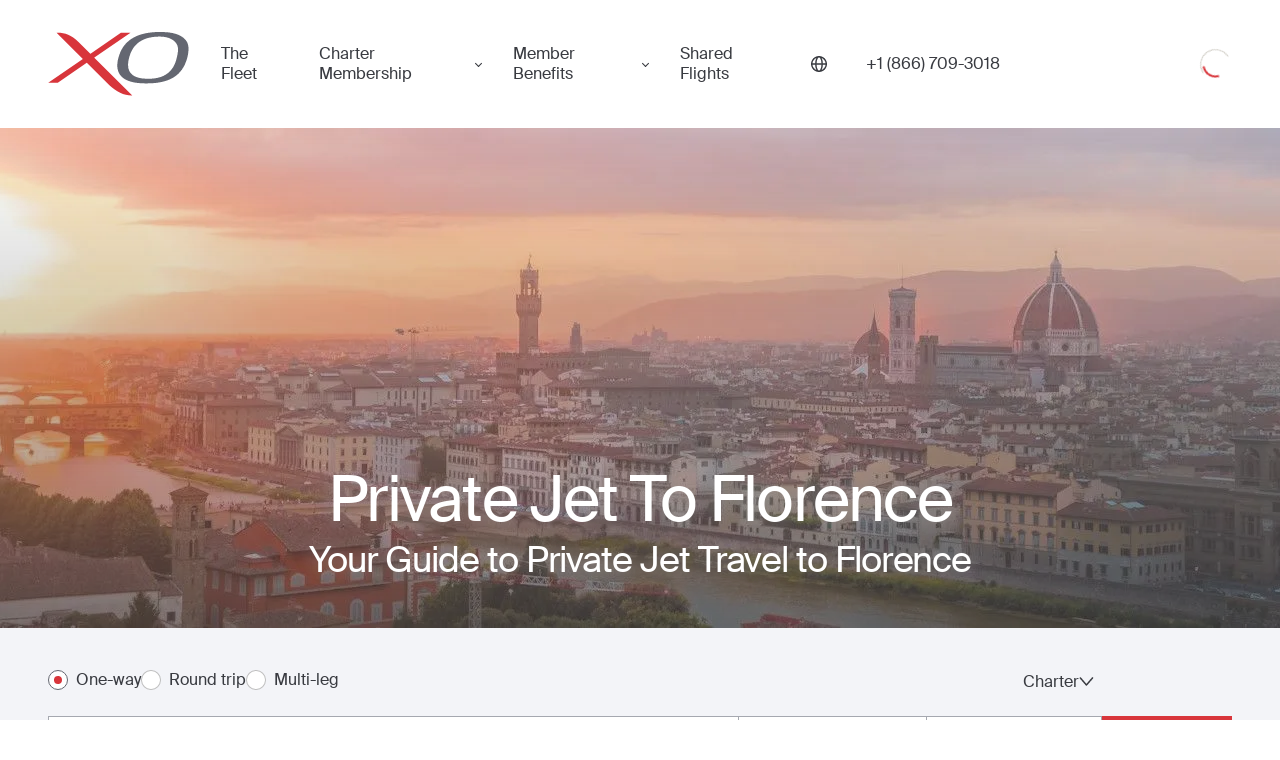

--- FILE ---
content_type: text/html; charset=utf-8
request_url: https://flyxo.com/directions/destinations/florence/
body_size: 24605
content:
<!DOCTYPE html><html lang="en-US"><head><meta charSet="utf-8"/><meta name="viewport" content="width=device-width"/><title>Luxury Private Jet Flights to Florence | Charter a Jet | Fly XO</title><meta name="description" content="Instant quotes on private charters or individual seats on private jets to Florence through our on demand mobile app or with an Aviation Advisor. Fly XO now."/><meta property="og:title" content="Luxury Private Jet Flights to Florence | Charter a Jet | Fly XO"/><meta property="og:description" content="Instant quotes on private charters or individual seats on private jets to Florence through our on demand mobile app or with an Aviation Advisor. Fly XO now."/><meta property="og:image" content="https://website-cdn.flyxo.com/data/webapi/xo_how_it_works_2f20bb175f.jpg"/><meta property="og:url" content="https://flyxo.com/directions/destinations/florence/"/><meta property="og:type" content="website"/><meta name="twitter:card" content="summary_large_image"/><meta name="twitter:title" content="Luxury Private Jet Flights to Florence | Charter a Jet | Fly XO"/><meta name="twitter:description" content="Instant quotes on private charters or individual seats on private jets to Florence through our on demand mobile app or with an Aviation Advisor. Fly XO now."/><meta name="twitter:image" content="https://website-cdn.flyxo.com/data/webapi/xo_how_it_works_2f20bb175f.jpg"/><meta name="twitter:site" content="@flyxo_"/><link rel="canonical" href="https://flyxo.com/directions/destinations/florence/"/><link rel="alternate" hrefLang="en-US" href="https://flyxo.com/directions/destinations/florence/"/><link rel="alternate" hrefLang="en-GB" href="https://flyxo.co.uk/directions/destinations/florence/"/><link rel="alternate" hrefLang="ar-AE" href="https://flyxo.ae/directions/destinations/florence/"/><link rel="alternate" hrefLang="x-default" href="https://flyxo.com/directions/destinations/florence/"/><link rel="preload" href="/_next/static/media/us.52e22665.svg" as="image" fetchpriority="high"/><meta name="next-head-count" content="20"/><link rel="icon" href="https://flyxo.com/favicon.ico"/><link rel="preconnect" href="https://api.flyxo.com/"/><link rel="preload" href="https://flyxo.com/fonts/SuisseIntl-Regular-WebS.woff2" crossorigin="anonymous" as="font" type="font/woff2"/><link rel="preload" href="https://flyxo.com/fonts/SuisseIntl-SemiBold-WebS.woff2" crossorigin="anonymous" as="font" type="font/woff2"/><link rel="preload" href="/_next/static/css/8f2b0a920266d27a.css" as="style" crossorigin=""/><link rel="stylesheet" href="/_next/static/css/8f2b0a920266d27a.css" crossorigin="" data-n-g=""/><link rel="preload" href="/_next/static/css/d6b74da4b47fdeff.css" as="style" crossorigin=""/><link rel="stylesheet" href="/_next/static/css/d6b74da4b47fdeff.css" crossorigin="" data-n-p=""/><link rel="preload" href="/_next/static/css/27e202ca0d2fcd39.css" as="style" crossorigin=""/><link rel="stylesheet" href="/_next/static/css/27e202ca0d2fcd39.css" crossorigin="" data-n-p=""/><link rel="preload" href="/_next/static/css/9544201bbb70e6c4.css" as="style" crossorigin=""/><link rel="stylesheet" href="/_next/static/css/9544201bbb70e6c4.css" crossorigin="" data-n-p=""/><noscript data-n-css=""></noscript><script defer="" crossorigin="" nomodule="" src="/_next/static/chunks/polyfills-c67a75d1b6f99dc8.js"></script><script src="/_next/static/chunks/webpack-2468aa66b8075e74.js" defer="" crossorigin=""></script><script src="/_next/static/chunks/framework-ec7578bc3e7e9c78.js" defer="" crossorigin=""></script><script src="/_next/static/chunks/main-c5618de52625b9f7.js" defer="" crossorigin=""></script><script src="/_next/static/chunks/pages/_app-f30b23ece04e8d63.js" defer="" crossorigin=""></script><script src="/_next/static/chunks/9734-c58b1d93a788f4d2.js" defer="" crossorigin=""></script><script src="/_next/static/chunks/5071-e867d457ef60d9dc.js" defer="" crossorigin=""></script><script src="/_next/static/chunks/6786-12c63aa7f85e5295.js" defer="" crossorigin=""></script><script src="/_next/static/chunks/1670-c6dc5e89f7e83fa8.js" defer="" crossorigin=""></script><script src="/_next/static/chunks/212-e1e5dc42de08429d.js" defer="" crossorigin=""></script><script src="/_next/static/chunks/4594-d206e72d6fe6637a.js" defer="" crossorigin=""></script><script src="/_next/static/chunks/2179-24bbd0e15e8c6200.js" defer="" crossorigin=""></script><script src="/_next/static/chunks/4731-b18083f0b7dda84e.js" defer="" crossorigin=""></script><script src="/_next/static/chunks/452-04e1413f31612d05.js" defer="" crossorigin=""></script><script src="/_next/static/chunks/1505-eaa6a334ae82b80f.js" defer="" crossorigin=""></script><script src="/_next/static/chunks/3268-2aa038a08986a7ef.js" defer="" crossorigin=""></script><script src="/_next/static/chunks/5652-ddbf622597f92089.js" defer="" crossorigin=""></script><script src="/_next/static/chunks/7033-8067a6dc23929465.js" defer="" crossorigin=""></script><script src="/_next/static/chunks/pages/directions/destinations/%5Bslug%5D-5d0b7828b6d0a6a5.js" defer="" crossorigin=""></script><script src="/_next/static/nGW4dICRy82A1T60_roUY/_buildManifest.js" defer="" crossorigin=""></script><script src="/_next/static/nGW4dICRy82A1T60_roUY/_ssgManifest.js" defer="" crossorigin=""></script></head><body><div id="__next"><header class="_aj _fj" dir="ltr"><div class="_dj"><div class="_gj"><button class="_or _ij" aria-label="Open menu"><svg xmlns="http://www.w3.org/2000/svg" fill="currentColor" width="30" height="22"><rect width="30" height="2" rx="1"></rect><rect width="30" height="2" y="10" rx="1"></rect><rect width="30" height="2" y="20" rx="1"></rect></svg></button><a class="_jj" title="Book a private jet with XO" href="https://flyxo.com/"><figure class="_kj" aria-label="Private Jet"><span class="_lj"><svg xmlns="http://www.w3.org/2000/svg" viewBox="0 0 125 57" class="_mj"><path fill="#D8353B" d="m40.98 22.85.06-.04L73.2.74h-8.56L37.61 19.3l-.11.08-.03-.03L26.94 8.9C20.11 2.24 14.7.57 7.41.73l23.4 23.25L0 45.12l8.5.02 25.78-17.7.04.05 20.1 20.01c6.28 6.01 13.04 9.14 20.34 8.99L40.98 22.85Z"></path><path fill="currentColor" d="M113.77 25.1C109.9 38.35 99.43 42.02 87.2 41.62c-14.62-.49-18.73-7.64-14.74-20.5C76.52 8.06 87.24 4.23 98.92 4.11c9.38-.1 14.18 3.84 15.9 7.7 1.36 3.15.33 8.54-1.05 13.29ZM100.72 0c-17.1-.18-32.1 4.38-37.54 20.49-5.05 14.94.57 24.63 21.25 25.22 17.3.5 32.5-3 38.4-19.95 2.02-5.8 2.75-12.56.84-16.4-2.44-4.72-8.29-9.2-22.95-9.35Z"></path></svg></span><span class="global-logo-link-text">Private Jet</span></figure></a><nav class="_pF _nj"><a title="The Fleet" class="_qF" href="https://flyxo.com/fleet/">The Fleet</a><div class="_sF"><button tabindex="0" class="_RN" type="button" id="radix-:R4sr6:" aria-haspopup="menu" aria-expanded="false" data-state="closed">Charter Membership </button></div><div class="_sF"><button tabindex="0" class="_RN" type="button" id="radix-:R6sr6:" aria-haspopup="menu" aria-expanded="false" data-state="closed">Member Benefits</button></div><a title="Shared Flights" class="_qF" href="https://flyxo.com/shared-flights/">Shared Flights</a></nav><button tabindex="0" class="_qj _RN _rj" type="button" id="radix-:R14r6:" aria-haspopup="menu" aria-expanded="false" data-state="closed"><svg width="16" height="16" viewBox="0 0 16 16" fill="none" xmlns="http://www.w3.org/2000/svg"><g clip-path="url(#clip0_25031_82213)"><path d="M8 0C3.59001 0 0 3.58766 0 8C0 12.4123 3.59001 16 8 16C12.41 16 16 12.41 16 8C16 3.59001 12.4123 0 8 0ZM14.5527 7.29515H11.8555C11.7709 5.11718 11.301 3.23994 10.5774 1.93363C12.7272 2.84993 14.2943 4.87988 14.5527 7.29515ZM8 14.5903C7.03201 14.5903 5.7069 12.37 5.55418 8.70485H10.4458C10.2931 12.37 8.96799 14.5903 8 14.5903ZM5.55418 7.29515C5.7069 3.62996 7.03201 1.40969 8 1.40969C8.96799 1.40969 10.2931 3.62996 10.4458 7.29515H5.55418ZM5.42261 1.93598C4.69897 3.23994 4.22673 5.11953 4.14449 7.2975H1.44728C1.70573 4.88223 3.27283 2.85463 5.42261 1.93598ZM1.44728 8.70485H4.14449C4.22907 10.8828 4.69897 12.7601 5.42261 14.0664C3.27283 13.1501 1.70573 11.1201 1.44728 8.70485ZM10.5774 14.0664C11.301 12.7624 11.7733 10.8828 11.8555 8.70485H14.5527C14.2943 11.1201 12.7272 13.1477 10.5774 14.0664Z" fill="currentColor"></path></g><defs><clipPath id="clip0_25031_82213"><rect width="16" height="16" fill="white"></rect></clipPath></defs></svg></button><a title="" href="tel:1-866-709-3018" class="_xj" aria-label="Phone number +1 (866) 709-3018"><span>+1 (866) 709-3018</span></a><div class="_yj"><div class="_jR"><div class="_d _e _f _kR"><svg class="_h" aria-hidden="true" focusable="false" viewBox="0 0 66 66" xmlns="http://www.w3.org/2000/svg"><circle class="_j" fill="none" stroke-width="2" cx="33" cy="33" r="30"></circle></svg><svg class="_g" aria-hidden="true" focusable="false" viewBox="0 0 66 66" xmlns="http://www.w3.org/2000/svg"><circle class="_j" fill="none" stroke-width="4" cx="33" cy="33" r="24"></circle></svg><div class="visually-hidden">Loading</div></div></div></div></div></div></header><main dir="ltr" class="_a"><div class="_4 _fA"><div class="_7 _gA"><img alt="private jet to Florence" aria-hidden="true" loading="lazy" decoding="async" data-nimg="fill" style="position:absolute;height:100%;width:100%;left:0;top:0;right:0;bottom:0;object-fit:cover;object-position:center;color:transparent" sizes="100vw" srcSet="/_next/image/?url=https%3A%2F%2Fwebsite-cdn.flyxo.com%2Fdata%2Fwebapi%2Fflorence_ff87f32336.jpg&amp;w=640&amp;q=80 640w, /_next/image/?url=https%3A%2F%2Fwebsite-cdn.flyxo.com%2Fdata%2Fwebapi%2Fflorence_ff87f32336.jpg&amp;w=750&amp;q=80 750w, /_next/image/?url=https%3A%2F%2Fwebsite-cdn.flyxo.com%2Fdata%2Fwebapi%2Fflorence_ff87f32336.jpg&amp;w=828&amp;q=80 828w, /_next/image/?url=https%3A%2F%2Fwebsite-cdn.flyxo.com%2Fdata%2Fwebapi%2Fflorence_ff87f32336.jpg&amp;w=1080&amp;q=80 1080w, /_next/image/?url=https%3A%2F%2Fwebsite-cdn.flyxo.com%2Fdata%2Fwebapi%2Fflorence_ff87f32336.jpg&amp;w=1200&amp;q=80 1200w, /_next/image/?url=https%3A%2F%2Fwebsite-cdn.flyxo.com%2Fdata%2Fwebapi%2Fflorence_ff87f32336.jpg&amp;w=1920&amp;q=80 1920w, /_next/image/?url=https%3A%2F%2Fwebsite-cdn.flyxo.com%2Fdata%2Fwebapi%2Fflorence_ff87f32336.jpg&amp;w=2048&amp;q=80 2048w, /_next/image/?url=https%3A%2F%2Fwebsite-cdn.flyxo.com%2Fdata%2Fwebapi%2Fflorence_ff87f32336.jpg&amp;w=3840&amp;q=80 3840w" src="/_next/image/?url=https%3A%2F%2Fwebsite-cdn.flyxo.com%2Fdata%2Fwebapi%2Fflorence_ff87f32336.jpg&amp;w=3840&amp;q=80"/><div class="_hA"><h1 class="_iA">Private Jet To Florence</h1><h2 class="h3 _kA _jA">Your Guide to Private Jet Travel to Florence</h2></div></div></div><div class="_Cy"><div class="_4 _6"><div class="_7"><form class="_VU"><div class="_YU" dir="ltr"><div class="_mV"><label for="1_radio" class="_yK _oV _EK"><input class="_BK" id="1_radio" name="route-mode" type="radio" checked="" value="1"/><span class="_CK"></span><span class="_DK _pV">One-way</span></label><label for="2_radio" class="_yK _oV _EK"><input class="_BK" id="2_radio" name="route-mode" type="radio" value="2"/><span class="_CK"></span><span class="_DK _pV">Round trip</span></label><label for="3_radio" class="_yK _oV _EK"><input class="_BK" id="3_radio" name="route-mode" type="radio" value="3"/><span class="_CK"></span><span class="_DK _pV">Multi-leg</span></label></div><div class="_nV"><button class="_rV _rV" type="button" id="radix-:R12ilb6:" aria-haspopup="menu" aria-expanded="false" data-state="closed">One-way<svg xmlns="http://www.w3.org/2000/svg" width="15" height="9" viewBox="0 0 15 9" fill="none" class="_sV"><path d="M13.4844 1L7.43599 8L1.3876 0.999999" stroke="#393B41" stroke-width="1.5" stroke-linecap="round" stroke-linejoin="round"></path></svg></button></div><button class="_rV _rV" type="button" id="radix-:R1iilb6:" aria-haspopup="menu" aria-expanded="false" data-state="closed">Charter<svg xmlns="http://www.w3.org/2000/svg" width="15" height="9" viewBox="0 0 15 9" fill="none" class="_sV"><path d="M13.4844 1L7.43599 8L1.3876 0.999999" stroke="#393B41" stroke-width="1.5" stroke-linecap="round" stroke-linejoin="round"></path></svg></button></div><span class="_2U"><div class="_41"><div class="_I1 _J1"><div class="_N1"><div class="_Q1"><div class="_U2"><div class="_V2"><label for="leg-0-from" class="visually-hidden">From</label><input role="combobox" aria-controls="legInputSuggestions-leg-0-from" aria-autocomplete="list" aria-expanded="false" aria-activedescendant="" id="leg-0-from" class="_X2" autoComplete="off" type="text" placeholder="From" value=""/></div></div><button type="button" aria-label="switch from and to routes" class="_U1"><svg width="24" height="24" viewBox="0 0 24 24" fill="none" xmlns="http://www.w3.org/2000/svg"><path d="M7.67954 19.7726C8.01518 20.0758 8.55791 20.0758 8.88998 19.7726C9.22205 19.4695 9.22562 18.9792 8.88998 18.6793L6.92613 16.9055L19.1413 16.9022C19.6162 16.9022 19.9982 16.5571 19.9982 16.1282C19.9982 15.6993 19.6162 15.3542 19.1413 15.3542H6.92613L8.88998 13.5803C9.22562 13.2772 9.22562 12.7869 8.88998 12.487C8.55434 12.1871 8.01161 12.1838 7.67954 12.487L4.25173 15.5799C3.91609 15.8831 3.91609 16.3733 4.25173 16.6733L7.67954 19.7694V19.7726ZM19.7483 8.42008C20.0839 8.11691 20.0839 7.62669 19.7483 7.32675L16.3205 4.22737C15.9848 3.92421 15.4421 3.92421 15.11 4.22737C14.778 4.53054 14.7744 5.02076 15.11 5.3207L17.0739 7.09454L4.85874 7.09776C4.38384 7.09776 4.00179 7.44285 4.00179 7.8718C4.00179 8.30075 4.38384 8.64584 4.85874 8.64584H17.0739L15.11 10.4197C14.7744 10.7228 14.7744 11.2131 15.11 11.513C15.4457 11.8129 15.9884 11.8162 16.3205 11.513L19.7483 8.41685V8.42008Z" fill="#393B41"></path></svg></button><div class="_U2"><div class="_V2"><label for="leg-0-to" class="visually-hidden">To</label><input role="combobox" aria-controls="legInputSuggestions-leg-0-to" aria-autocomplete="list" aria-expanded="false" aria-activedescendant="" id="leg-0-to" class="_X2 _12" autoComplete="off" type="text" placeholder="To" value=""/></div></div></div><button data-form-field="true" class="_n3 _R1" aria-label="Button to select flight dates. " type="button" aria-haspopup="dialog" aria-expanded="false" aria-controls="radix-:R56kilb6:" data-state="closed"><span class="_v3">Date and time</span></button><span class="_z3"></span><div class="_Q3 _T1" dir="ltr" data-form-field="true"><div class="_U3"><button type="button" class="_S3" title="Decrease" aria-disabled="false" aria-label="Decrease passengers count to 1"><svg width="24" height="24" viewBox="0 0 24 24" fill="none" xmlns="http://www.w3.org/2000/svg"><path d="M5.80769 11.1924H11.1923H12.8077H18.1923C18.6399 11.1924 19 11.5525 19 12.0001C19 12.4477 18.6399 12.8078 18.1923 12.8078H12.8077H11.1923H5.80769C5.3601 12.8078 5 12.4477 5 12.0001C5 11.5525 5.3601 11.1924 5.80769 11.1924Z" fill="currentColor"></path></svg></button><input class="_W3" type="number" max="16" min="0" value="2"/><div class="_V3"><svg width="24" height="24" viewBox="0 0 24 24" fill="none" xmlns="http://www.w3.org/2000/svg"><path d="M14.5 8C14.5 7.33696 14.2366 6.70107 13.7678 6.23223C13.2989 5.76339 12.663 5.5 12 5.5C11.337 5.5 10.7011 5.76339 10.2322 6.23223C9.76339 6.70107 9.5 7.33696 9.5 8C9.5 8.66304 9.76339 9.29893 10.2322 9.76777C10.7011 10.2366 11.337 10.5 12 10.5C12.663 10.5 13.2989 10.2366 13.7678 9.76777C14.2366 9.29893 14.5 8.66304 14.5 8ZM8 8C8 6.93913 8.42143 5.92172 9.17157 5.17157C9.92172 4.42143 10.9391 4 12 4C13.0609 4 14.0783 4.42143 14.8284 5.17157C15.5786 5.92172 16 6.93913 16 8C16 9.06087 15.5786 10.0783 14.8284 10.8284C14.0783 11.5786 13.0609 12 12 12C10.9391 12 9.92172 11.5786 9.17157 10.8284C8.42143 10.0783 8 9.06087 8 8ZM6.54062 18.5H17.4625C17.1844 16.5219 15.4844 15 13.4312 15H10.575C8.52187 15 6.82188 16.5219 6.54375 18.5H6.54062ZM5 19.0719C5 15.9937 7.49375 13.5 10.5719 13.5H13.4281C16.5063 13.5 19 15.9937 19 19.0719C19 19.5844 18.5844 20 18.0719 20H5.92813C5.41563 20 5 19.5844 5 19.0719Z" fill="#393B41"></path></svg></div><button type="button" class="_S3" aria-disabled="false" title="Increase" aria-label="Increase passengers count to 3"><svg width="24" height="24" viewBox="0 0 24 24" fill="none" xmlns="http://www.w3.org/2000/svg"><path d="M12.8077 5.80769C12.8077 5.3601 12.4476 5 12 5C11.5524 5 11.1923 5.3601 11.1923 5.80769V11.1923H5.80769C5.3601 11.1923 5 11.5524 5 12C5 12.4476 5.3601 12.8077 5.80769 12.8077H11.1923V18.1923C11.1923 18.6399 11.5524 19 12 19C12.4476 19 12.8077 18.6399 12.8077 18.1923V12.8077H18.1923C18.6399 12.8077 19 12.4476 19 12C19 11.5524 18.6399 11.1923 18.1923 11.1923H12.8077V5.80769Z" fill="currentColor"></path></svg></button></div></div></div></div><button class="_71 _-1 _91 _aC" type="button"><svg width="24" height="24" viewBox="0 0 24 24" fill="none" xmlns="http://www.w3.org/2000/svg"><g id="24/magnifying-glass"><path id="Vector" d="M15.9362 10.3137C15.9362 8.82165 15.3437 7.39067 14.2889 6.33559C13.2341 5.28052 11.8035 4.68779 10.3118 4.68779C8.82009 4.68779 7.38949 5.28052 6.3347 6.33559C5.27991 7.39067 4.68734 8.82165 4.68734 10.3137C4.68734 11.8058 5.27991 13.2368 6.3347 14.2919C7.38949 15.347 8.82009 15.9397 10.3118 15.9397C11.8035 15.9397 13.2341 15.347 14.2889 14.2919C15.3437 13.2368 15.9362 11.8058 15.9362 10.3137ZM14.85 16.0487C13.6056 17.0368 12.0272 17.6275 10.3118 17.6275C6.27273 17.6275 3 14.3539 3 10.3137C3 6.27361 6.27273 3 10.3118 3C14.3508 3 17.6236 6.27361 17.6236 10.3137C17.6236 12.0297 17.033 13.6085 16.0452 14.8532L20.7522 19.5614C21.0826 19.8919 21.0826 20.4264 20.7522 20.7534C20.4217 21.0804 19.8874 21.0839 19.5605 20.7534L14.85 16.0487Z" fill="white"></path></g></svg><span>Search</span></button></div></span><span class="_0U"><div class="_41"><div class="_I1 _J1"><div class="_N1"><div class="_Q1"><div class="_U2"><div class="_V2"><button type="button" id="leg-0-from" class="_22 _Z2">From</button><div tabindex="-1" role="listbox"></div></div></div><button type="button" aria-label="switch from and to routes" class="_U1"><svg width="24" height="24" viewBox="0 0 24 24" fill="none" xmlns="http://www.w3.org/2000/svg"><path d="M7.67954 19.7726C8.01518 20.0758 8.55791 20.0758 8.88998 19.7726C9.22205 19.4695 9.22562 18.9792 8.88998 18.6793L6.92613 16.9055L19.1413 16.9022C19.6162 16.9022 19.9982 16.5571 19.9982 16.1282C19.9982 15.6993 19.6162 15.3542 19.1413 15.3542H6.92613L8.88998 13.5803C9.22562 13.2772 9.22562 12.7869 8.88998 12.487C8.55434 12.1871 8.01161 12.1838 7.67954 12.487L4.25173 15.5799C3.91609 15.8831 3.91609 16.3733 4.25173 16.6733L7.67954 19.7694V19.7726ZM19.7483 8.42008C20.0839 8.11691 20.0839 7.62669 19.7483 7.32675L16.3205 4.22737C15.9848 3.92421 15.4421 3.92421 15.11 4.22737C14.778 4.53054 14.7744 5.02076 15.11 5.3207L17.0739 7.09454L4.85874 7.09776C4.38384 7.09776 4.00179 7.44285 4.00179 7.8718C4.00179 8.30075 4.38384 8.64584 4.85874 8.64584H17.0739L15.11 10.4197C14.7744 10.7228 14.7744 11.2131 15.11 11.513C15.4457 11.8129 15.9884 11.8162 16.3205 11.513L19.7483 8.41685V8.42008Z" fill="#393B41"></path></svg></button><div class="_U2"><div class="_V2 undefined"><button type="button" id="leg-0-to" class="_22 _Z2">To</button><div tabindex="-1" role="listbox"></div></div></div></div><button data-form-field="true" class="_n3 _R1" aria-label="Button to select flight dates. " type="button" aria-haspopup="dialog" aria-expanded="false" aria-controls="radix-:R56milb6:" data-state="closed"><span class="_v3">Date and time</span></button><span class="_z3"></span><div class="_Q3 _T1" dir="ltr" data-form-field="true"><div class="_U3"><button type="button" class="_S3" title="Decrease" aria-disabled="false" aria-label="Decrease passengers count to 1"><svg width="24" height="24" viewBox="0 0 24 24" fill="none" xmlns="http://www.w3.org/2000/svg"><path d="M5.80769 11.1924H11.1923H12.8077H18.1923C18.6399 11.1924 19 11.5525 19 12.0001C19 12.4477 18.6399 12.8078 18.1923 12.8078H12.8077H11.1923H5.80769C5.3601 12.8078 5 12.4477 5 12.0001C5 11.5525 5.3601 11.1924 5.80769 11.1924Z" fill="currentColor"></path></svg></button><input class="_W3" type="number" max="16" min="0" value="2"/><div class="_V3"><svg width="24" height="24" viewBox="0 0 24 24" fill="none" xmlns="http://www.w3.org/2000/svg"><path d="M14.5 8C14.5 7.33696 14.2366 6.70107 13.7678 6.23223C13.2989 5.76339 12.663 5.5 12 5.5C11.337 5.5 10.7011 5.76339 10.2322 6.23223C9.76339 6.70107 9.5 7.33696 9.5 8C9.5 8.66304 9.76339 9.29893 10.2322 9.76777C10.7011 10.2366 11.337 10.5 12 10.5C12.663 10.5 13.2989 10.2366 13.7678 9.76777C14.2366 9.29893 14.5 8.66304 14.5 8ZM8 8C8 6.93913 8.42143 5.92172 9.17157 5.17157C9.92172 4.42143 10.9391 4 12 4C13.0609 4 14.0783 4.42143 14.8284 5.17157C15.5786 5.92172 16 6.93913 16 8C16 9.06087 15.5786 10.0783 14.8284 10.8284C14.0783 11.5786 13.0609 12 12 12C10.9391 12 9.92172 11.5786 9.17157 10.8284C8.42143 10.0783 8 9.06087 8 8ZM6.54062 18.5H17.4625C17.1844 16.5219 15.4844 15 13.4312 15H10.575C8.52187 15 6.82188 16.5219 6.54375 18.5H6.54062ZM5 19.0719C5 15.9937 7.49375 13.5 10.5719 13.5H13.4281C16.5063 13.5 19 15.9937 19 19.0719C19 19.5844 18.5844 20 18.0719 20H5.92813C5.41563 20 5 19.5844 5 19.0719Z" fill="#393B41"></path></svg></div><button type="button" class="_S3" aria-disabled="false" title="Increase" aria-label="Increase passengers count to 3"><svg width="24" height="24" viewBox="0 0 24 24" fill="none" xmlns="http://www.w3.org/2000/svg"><path d="M12.8077 5.80769C12.8077 5.3601 12.4476 5 12 5C11.5524 5 11.1923 5.3601 11.1923 5.80769V11.1923H5.80769C5.3601 11.1923 5 11.5524 5 12C5 12.4476 5.3601 12.8077 5.80769 12.8077H11.1923V18.1923C11.1923 18.6399 11.5524 19 12 19C12.4476 19 12.8077 18.6399 12.8077 18.1923V12.8077H18.1923C18.6399 12.8077 19 12.4476 19 12C19 11.5524 18.6399 11.1923 18.1923 11.1923H12.8077V5.80769Z" fill="currentColor"></path></svg></button></div></div></div></div><button class="_71 _-1 _91 _aC" type="button"><svg width="24" height="24" viewBox="0 0 24 24" fill="none" xmlns="http://www.w3.org/2000/svg"><g id="24/magnifying-glass"><path id="Vector" d="M15.9362 10.3137C15.9362 8.82165 15.3437 7.39067 14.2889 6.33559C13.2341 5.28052 11.8035 4.68779 10.3118 4.68779C8.82009 4.68779 7.38949 5.28052 6.3347 6.33559C5.27991 7.39067 4.68734 8.82165 4.68734 10.3137C4.68734 11.8058 5.27991 13.2368 6.3347 14.2919C7.38949 15.347 8.82009 15.9397 10.3118 15.9397C11.8035 15.9397 13.2341 15.347 14.2889 14.2919C15.3437 13.2368 15.9362 11.8058 15.9362 10.3137ZM14.85 16.0487C13.6056 17.0368 12.0272 17.6275 10.3118 17.6275C6.27273 17.6275 3 14.3539 3 10.3137C3 6.27361 6.27273 3 10.3118 3C14.3508 3 17.6236 6.27361 17.6236 10.3137C17.6236 12.0297 17.033 13.6085 16.0452 14.8532L20.7522 19.5614C21.0826 19.8919 21.0826 20.4264 20.7522 20.7534C20.4217 21.0804 19.8874 21.0839 19.5605 20.7534L14.85 16.0487Z" fill="white"></path></g></svg><span>Search</span></button></div></span><span style="visibility:hidden" class="_XU">placeholder error</span></form></div></div></div><div class="_3z"><div class="_7z"><p>The capital of the Italian region of Tuscany, Florence, is an idyllic city that is filled with Rennaissance masterpieces. Perhaps the most famous is the statue of David by Michelangelo, which was carved out of a single piece of marble (it is about 17 feet tall). Other art highlights are the Duomo by Brunelleschi, the Gallerie Degli Uffizi (housed in the former offices of the Medici), and so many more. The area is also known for its wine and truffles and is absolutely stunning.</p></div></div><div class="_4 _eB" data-section="true"><div class="_7"><div><h2>Why Fly Private with XO?</h2></div></div></div><div class="_hB"><h2 class="h3">Top Places to Visit in Florence</h2><div class="_jB"><a rel="noopener noreferrer" target="_blank" href="https://www.ilpalagioristorante.it/" class="_kB">Il Palagio</a><a rel="noopener noreferrer" target="_blank" href="https://www.enotecapinchiorri.it/" class="_kB">Enoteca Pinchiorri</a><a rel="noopener noreferrer" target="_blank" href="https://www.oradariaristorante.com/" class="_kB">Ora d&#x27;Aria</a><a rel="noopener noreferrer" target="_blank" href="https://www.wintergardenflorence.com/" class="_kB">Winter Garden Restaurant</a><a rel="noopener noreferrer" target="_blank" href="https://laleggendadeifrati.it/" class="_kB">La Leggenda dei Frati</a><a rel="noopener noreferrer" target="_blank" href="https://www.fourseasons.com/florence/" class="_kB">Four Seasons Hotel Firenze</a><a rel="noopener noreferrer" target="_blank" href="https://www.marriott.com/en-us/hotels/flrxr-the-st-regis-florence/overview/" class="_kB">The St. Regis Florence</a><a rel="noopener noreferrer" target="_blank" href="https://www.roccofortehotels.com/it/hotels-and-resorts/hotel-savoy/" class="_kB">Hotel Savoy</a><a rel="noopener noreferrer" target="_blank" href="https://www.lungarnocollection.com/portrait-firenze/" class="_kB">Portrait Firenze</a></div></div><div class="_Uw"><h2 class="_Ww h3">Download the XO app and instantly book private jet charters to Florence</h2><a title="Download the XO mobile app here:" rel="noopener noreferrer" target="_blank" href="https://digl.ink/qsl0s3o" class="_Yw">Download the XO mobile app here</a><div class="_cu"><img aria-hidden="true" alt="" loading="lazy" decoding="async" data-nimg="fill" style="position:absolute;height:100%;width:100%;left:0;top:0;right:0;bottom:0;object-fit:cover;object-position:center;color:transparent" sizes="100vw" srcSet="/_next/image/?url=https%3A%2F%2Fwebsite-cdn.flyxo.com%2Fdata%2Fwebapi%2Fxo_app_v3_298419e462.webp&amp;w=640&amp;q=80 640w, /_next/image/?url=https%3A%2F%2Fwebsite-cdn.flyxo.com%2Fdata%2Fwebapi%2Fxo_app_v3_298419e462.webp&amp;w=750&amp;q=80 750w, /_next/image/?url=https%3A%2F%2Fwebsite-cdn.flyxo.com%2Fdata%2Fwebapi%2Fxo_app_v3_298419e462.webp&amp;w=828&amp;q=80 828w, /_next/image/?url=https%3A%2F%2Fwebsite-cdn.flyxo.com%2Fdata%2Fwebapi%2Fxo_app_v3_298419e462.webp&amp;w=1080&amp;q=80 1080w, /_next/image/?url=https%3A%2F%2Fwebsite-cdn.flyxo.com%2Fdata%2Fwebapi%2Fxo_app_v3_298419e462.webp&amp;w=1200&amp;q=80 1200w, /_next/image/?url=https%3A%2F%2Fwebsite-cdn.flyxo.com%2Fdata%2Fwebapi%2Fxo_app_v3_298419e462.webp&amp;w=1920&amp;q=80 1920w, /_next/image/?url=https%3A%2F%2Fwebsite-cdn.flyxo.com%2Fdata%2Fwebapi%2Fxo_app_v3_298419e462.webp&amp;w=2048&amp;q=80 2048w, /_next/image/?url=https%3A%2F%2Fwebsite-cdn.flyxo.com%2Fdata%2Fwebapi%2Fxo_app_v3_298419e462.webp&amp;w=3840&amp;q=80 3840w" src="/_next/image/?url=https%3A%2F%2Fwebsite-cdn.flyxo.com%2Fdata%2Fwebapi%2Fxo_app_v3_298419e462.webp&amp;w=3840&amp;q=80"/></div></div><div class="_8z"><h2 class="_aA h3">Private Jet Airports in Florence</h2><p class="_-z">Regardless of the specific kind of private flight to Florence you choose, there are a few different airports in  Florence that will accommodate your choice</p><div class="_bA"><div class="_cA"><div class="_dA">LIRP</div><div class="_eA">Pisa Intl</div></div><div class="_cA"><div class="_dA">LIRQ</div><div class="_eA">Peretola</div></div><div class="_cA"><div class="_dA">LILQ</div><div class="_eA">Massa Cinquale</div></div><div class="_cA"><div class="_dA">LIDP</div><div class="_eA">Pavullo</div></div><div class="_cA"><div class="_dA">LIQL</div><div class="_eA">Lucca - Tassignano</div></div><div class="_cA"><div class="_dA">LIQW</div><div class="_eA">Sarzana - Luni</div></div></div></div><div class="_hB"><h2 class="h3">Florence Popular Events</h2><div class="_jB"><a rel="noopener noreferrer" target="_blank" href="https://www.feelflorence.it/en/node/29389" class="_kB">Estate Fiesolana</a><a rel="noopener noreferrer" target="_blank" href="https://www.maggiofiorentino.com/" class="_kB">Maggio Musicale Fiorentino</a></div></div><div class="__o _0o"><h2 class="_2o h3 _3o">Florence 3 day forecast</h2><div class="_4o"><div><div class="_8o"></div><div class="_8o"></div><div class="_8o"></div></div></div></div><div class="_Lo"></div><script type="application/ld+json">{"@type":"Service","offers":{"url":"https://flyxo.com/directions/destinations/florence/","@type":"Offer","price":"Request a quote","priceCurrency":"USD"},"@context":"https://schema.org","provider":{"url":"https://www.flyxo.com","logo":"https://flyxo.com/_next/static/media/og-image.ee9fe72e.jpg","name":"Fly XO","@type":"Organization","contactPoint":{"@type":"ContactPoint","telephone":"+18667093018","areaServed":["US","UK","IN"],"contactType":"Customer Service"}},"areaServed":{"name":"Florence","@type":"City","address":{"@type":"PostalAddress","addressLocality":"Florence"}},"description":"Fly XO offers bespoke private jet hire to Florence, delivering exceptional comfort and discretion. Enjoy tailored travel solutions and impeccable service from booking to landing.","serviceType":"Private Jet Charter to Florence"}</script></main><footer class="_4 _Mi t14" dir="ltr"><div class="_7"><nav aria-label="Footer navigation" class="_Ni"><section class="_Oi"><div class="_Pi"><div role="button" class="_Ri" tabindex="-1"><button class="_Si" type="button" aria-label="Toggle collapse"></button><h2 class="_Qi">Get Started</h2></div><div class="_Ui"><ul class="_Vi"><li><a href="/?signup">Register</a></li><li><a href="https://flyxo.com/download/">XO Mobile App</a></li><li><a href="https://flyxo.com/contact/">Contact Us</a></li></ul></div></div></section><section class="_Oi"><div class="_Pi"><div role="button" class="_Ri" tabindex="-1"><button class="_Si" type="button" aria-label="Toggle collapse"></button><h2 class="_Qi">Private Jet Service</h2></div><div class="_Ui"><ul class="_Vi"><li><a href="https://flyxo.com/how-it-works/">How XO Works</a></li><li><a href="https://flyxo.com/ways-to-fly/">Ways to Fly</a></li><li><a href="https://flyxo.com/flight-deals/">Jet Deals</a></li></ul></div></div></section><section class="_Oi"><div class="_Pi"><div role="button" class="_Ri" tabindex="-1"><button class="_Si" type="button" aria-label="Toggle collapse"></button><h2 class="_Qi">Why XO</h2></div><div class="_Ui"><ul class="_Vi"><li><a href="https://flyxo.com/the-experience/">The XO Experience</a></li><li><a href="https://flyxo.com/membership/">XO Memberships</a></li><li><a href="https://flyxo.com/fleet/">The Fleet</a></li><li><a title="Private Charter" href="https://flyxo.com/charter/">Private Charter</a></li><li><a title="Private Jet Cost" href="https://flyxo.com/private-jet-cost/">Private Jet Cost</a></li><li><a href="https://flyxo.com/aircraft-management/">Aircraft Management</a></li><li><a href="https://flyxo.com/safety-security/">Health &amp; Safety</a></li><li><a href="https://flyxo.com/co2/">Carbon Offset Program</a></li><li><a href="https://flyxo.com/benefits/">Member Benefits</a></li><li><a href="https://flyxo.com/membership/referral_program/" target="_blank" rel="noopener noreferrer">Member Referrals</a></li></ul></div></div></section><section class="_Oi"><div class="_Pi"><div role="button" class="_Ri" tabindex="-1"><button class="_Si" type="button" aria-label="Toggle collapse"></button><h2 class="_Qi">About Us</h2></div><div class="_Ui"><ul class="_Vi"><li><a href="https://flyxo.com/about/">About Us</a></li><li><a href="https://flyxo.com/news/">News</a></li><li><a href="https://flyxo.com/news/press-release/">Press</a></li><li><a href="https://flyxo.com/blog/">Blog</a></li><li><a href="https://flyxo.com/faq/">FAQs</a></li><li><a href="https://vistaglobal.com/careers/" target="_blank" rel="noopener noreferrer">Careers</a></li><li><a href="https://vistaglobal.com/" target="_blank" rel="noopener noreferrer">Vista</a></li><li><a href="https://flyxo.com/legal/">Legal</a></li></ul></div></div></section><section class="_Oi"><div class="_Pi"><div role="button" class="_Ri" tabindex="-1"><button class="_Si" type="button" aria-label="Toggle collapse"></button><h2 class="_Qi">Destinations</h2></div><div class="_Ui"><ul class="_Vi"><li><a href="https://flyxo.com/directions/countries/">Popular Countries</a></li><li><a href="https://flyxo.com/directions/destinations/">Popular Destinations</a></li><li><a href="https://flyxo.com/directions/routes/">Popular Routes</a></li><li><a href="https://flyxo.com/airport/">Popular Airports</a></li></ul></div></div></section><section class="_Oi"><div class="_Pi"><div role="button" class="_Ri" tabindex="-1"><button class="_Si" type="button" aria-label="Toggle collapse"></button><h2 class="_Qi">For Partners</h2></div><div class="_Ui"><ul class="_Vi"><li><a href="https://flyxo.com/partnership/">Partner With Us</a></li><li><a href="https://flyxo.com/operator-partners/">For Operators</a></li></ul></div></div></section></nav><div class="_vF _wF"><svg xmlns="http://www.w3.org/2000/svg" height="28" width="28" viewBox="0 0 24 24" class="_BF"><path d="M0 0h24v24H0z" fill="none"></path><path fill="#393b41" d="m7 10 5 5 5-5z"></path></svg><div class="_yF"><button class="_xF" tabindex="0"><div class="_zF"><img alt="US flag" fetchpriority="high" width="28" height="18" decoding="async" data-nimg="1" style="color:transparent" src="/_next/static/media/us.52e22665.svg"/></div><div>United States</div></button></div></div><div class="_Wi"><section class="_0i"><ul class="_1i"><li class="_2i _3i"><a href="https://www.wyvernltd.com" target="_blank" rel="noopener noreferrer nofollow"><img alt="wyvern" loading="lazy" width="74" height="50" decoding="async" data-nimg="1" style="color:transparent" src="https://website-cdn.flyxo.com/data/webapi/wyvern_b1c485924d.svg"/></a></li><li class="_2i _4i"><a href="https://nbaa.org" target="_blank" rel="noopener noreferrer nofollow"><img alt="nbaa" loading="lazy" width="156" height="28" decoding="async" data-nimg="1" style="color:transparent" src="https://website-cdn.flyxo.com/data/webapi/nbaa_94855254d8.svg"/></a></li><li class="_2i _5i"><a href="https://www.ibac.org/is_bao" target="_blank" rel="noopener noreferrer nofollow"><img alt="is-bao" loading="lazy" width="57" height="56" decoding="async" data-nimg="1" style="color:transparent" src="https://website-cdn.flyxo.com/data/webapi/is_bao_1645bd44c9.svg"/></a></li><li class="_2i _6i"><a href="https://www.argus.aero" target="_blank" rel="noopener noreferrer nofollow"><img alt="argus" loading="lazy" width="112" height="39" decoding="async" data-nimg="1" style="color:transparent" src="https://website-cdn.flyxo.com/data/webapi/argus_46faa6712a.svg"/></a></li><li class="_2i _7i"><a href="https://www.ebaa.org" target="_blank" rel="noopener noreferrer nofollow"><img alt="ebaa" loading="lazy" width="182" height="32" decoding="async" data-nimg="1" style="color:transparent" src="https://website-cdn.flyxo.com/data/webapi/ebaa_bd888bda1d.svg"/></a></li></ul></section><section class="_8i"><a href="https://itunes.apple.com/us/app/jetsmarter-book-private-jets/id562937375?mt=8" target="_blank" rel="noopener noreferrer" class="_9i" title="Download on the App Store"><svg xmlns="http://www.w3.org/2000/svg" width="157" height="43" viewBox="0 0 137 39" class="_-i"><path fill="currentColor" d="M35.55 19c-.02-2.65 2.2-3.92 2.28-3.98a4.98 4.98 0 0 0-3.88-2.08c-1.63-.18-3.2.96-4.04.96-.84 0-2.13-.94-3.51-.92a5.18 5.18 0 0 0-4.35 2.63c-1.89 3.22-.48 7.92 1.32 10.53.9 1.27 1.95 2.7 3.33 2.65 1.34-.07 1.85-.86 3.47-.86s2.09.86 3.49.81c1.45-.02 2.35-1.27 3.23-2.56.64-.9 1.14-1.91 1.47-2.97 0 0-2.77-1.03-2.81-4.2zm-2.64-7.77A4.58 4.58 0 0 0 34 7.88a4.86 4.86 0 0 0-3.12 1.6 4.45 4.45 0 0 0-1.12 3.22c1.19.08 2.4-.57 3.16-1.47zm16.38 6.48-3.56 10.9h1.82l.99-3.2h3.6l1.03 3.2h1.89l-3.58-10.9h-2.2zm-.42 6.35.92-2.85.53-2.05h.04c.26 1.07.46 1.77.55 2.05l.92 2.85h-2.96zm12-3.48c-1.2 0-2.08.46-2.67 1.4h-.05l-.1-1.25h-1.57c.05.88.07 1.75.07 2.58v8.48h1.76v-4.12c.46.75 1.2 1.12 2.26 1.12.92.01 1.82-.36 2.45-1.03a4.37 4.37 0 0 0 1.1-3.18c0-1.2-.3-2.16-.94-2.89a2.78 2.78 0 0 0-2.3-1.11zm.95 6.06c-.36.5-.94.8-1.56.77-.53.02-1.03-.2-1.38-.6a2.1 2.1 0 0 1-.53-1.44v-1.31c0-.18.03-.36.09-.53A2 2 0 0 1 60.57 22c.52.06.98.34 1.3.76.36.55.54 1.21.52 1.88 0 .71-.19 1.41-.57 2.01zm8.2-6.06c-1.2 0-2.08.46-2.67 1.4h-.05l-.1-1.25h-1.56c.04.88.06 1.75.06 2.58v8.48h1.76v-4.12c.46.75 1.23 1.12 2.26 1.12.93.01 1.82-.36 2.46-1.03a4.46 4.46 0 0 0 1.1-3.18c0-1.2-.31-2.16-.95-2.89a2.84 2.84 0 0 0-2.3-1.11zm.93 6.06c-.36.5-.95.8-1.56.77-.53.02-1.04-.2-1.38-.6a2.1 2.1 0 0 1-.53-1.44v-1.31c0-.18.03-.36.09-.53A2 2 0 0 1 69.7 22c.52.06.98.34 1.3.76.36.55.54 1.21.52 1.88a3.5 3.5 0 0 1-.57 2.01zm9.8-4.31a6.4 6.4 0 0 1-1.6-.83 1.36 1.36 0 0 1-.06-2.06c.42-.33.94-.5 1.47-.46a4.4 4.4 0 0 1 2.1.5l.45-1.42a5.3 5.3 0 0 0-2.5-.52c-1.13 0-2.03.28-2.7.85a2.76 2.76 0 0 0-1.04 2.19c0 1.38.97 2.4 2.9 3.13a4.7 4.7 0 0 1 1.51.83c.3.3.47.7.47 1.12.02.46-.19.9-.55 1.18-.38.3-.88.44-1.56.44-.9 0-1.78-.23-2.55-.68l-.41 1.44a5.2 5.2 0 0 0 2.85.68c1.27 0 2.28-.33 3-.96a2.93 2.93 0 0 0 1-2.26 2.72 2.72 0 0 0-.69-1.88 5.58 5.58 0 0 0-2.08-1.29zm6.68-3.55-1.73.53v1.44h-1.17v1.32h1.17v3.96c0 .98.2 1.7.59 2.12.43.44 1.03.67 1.64.64.47.01.94-.05 1.39-.2l-.05-1.33c-.26.05-.52.08-.79.08-.68 0-1.03-.48-1.03-1.44v-3.81h1.95v-1.31h-1.95v-2h-.02zm6.89 1.8c-1.2 0-2.17.4-2.9 1.16a4.2 4.2 0 0 0-1.07 3 4.2 4.2 0 0 0 1.03 2.89 3.6 3.6 0 0 0 2.79 1.14c1.2 0 2.17-.4 2.92-1.2a4.26 4.26 0 0 0 1.05-2.99 4 4 0 0 0-1.01-2.86 3.7 3.7 0 0 0-2.81-1.14zm1.51 5.93c-.39.64-.92.96-1.58.96a1.77 1.77 0 0 1-1.6-.94 3.6 3.6 0 0 1-.48-1.86c-.03-.66.14-1.31.48-1.88.33-.6.95-.95 1.63-.94.66-.02 1.27.35 1.58.94a3.75 3.75 0 0 1-.03 3.72zm7.62-5.93c-.46 0-.9.14-1.27.41a2.6 2.6 0 0 0-.88 1.25h-.04l-.07-1.5h-1.54c.05.74.05 1.57.05 2.47v5.38h1.75v-4.12c-.02-.55.14-1.09.44-1.55.33-.46.88-.73 1.45-.7.18 0 .37.02.55.04V20.6l-.44-.02zm5.05-.02a3.41 3.41 0 0 0-2.79 1.27 4.45 4.45 0 0 0-.99 2.95c0 1.2.35 2.17 1.06 2.9.7.71 1.66 1.06 2.9 1.06.9.03 1.8-.13 2.65-.48l-.29-1.2a6 6 0 0 1-2.15.37 2.61 2.61 0 0 1-1.73-.55c-.5-.45-.78-1.1-.77-1.77h5.29c.05-.26.07-.52.07-.79a4.22 4.22 0 0 0-.7-2.47 2.83 2.83 0 0 0-2.55-1.3zm-2.06 3.28c.03-.5.21-.97.52-1.36.32-.46.85-.73 1.4-.72.57-.04 1.11.24 1.41.72.24.4.37.87.35 1.34l-3.68.02zM50.36 13.16c.6-.48.88-1.2.88-2.17 0-.85-.26-1.51-.81-1.97-.49-.42-1.21-.61-2.15-.61-.5 0-1 .03-1.5.1v5.26c.43.05.85.07 1.28.07.98 0 1.75-.22 2.3-.68zm-2.72-4.03c.23-.05.47-.07.7-.07.64 0 1.14.18 1.47.5.36.4.54.92.5 1.45 0 .7-.17 1.23-.54 1.6-.37.37-.88.55-1.54.55-.2 0-.4 0-.59-.02V9.13zm6.32.72a1.89 1.89 0 0 0-1.43.57c-.36.4-.54.93-.52 1.47-.02.52.16 1.03.5 1.42.35.38.85.59 1.36.57.54.02 1.06-.2 1.43-.6.36-.4.55-.92.53-1.46a2.09 2.09 0 0 0-.5-1.42 1.8 1.8 0 0 0-1.37-.55zm.72 2.93a.88.88 0 0 1-.76.46.9.9 0 0 1-.8-.46c-.16-.27-.24-.6-.23-.91-.01-.33.07-.65.24-.92.15-.3.46-.48.79-.46.32-.01.62.17.76.46.17.27.25.6.25.92.01.32-.07.64-.25.91zm3.71 1.01.55-1.68c.14-.41.24-.83.31-1.25h.02c.09.41.18.83.3 1.25l.51 1.68h.8l1.22-3.85h-.85l-.49 1.8c-.1.45-.2.87-.26 1.26h-.02c-.09-.41-.18-.83-.3-1.27l-.54-1.8h-.7l-.55 1.85c-.15.5-.26.9-.33 1.22h-.02c-.06-.39-.15-.8-.26-1.24l-.44-1.84h-.9l1.14 3.85h.81v.02zm7.97 0v-2.3c0-.57-.15-.98-.46-1.27a1.23 1.23 0 0 0-.9-.35 1.44 1.44 0 0 0-1.25.68h-.02l-.05-.59h-.77c.03.4.03.77.03 1.1v2.75h.87V11.5c0-.24.09-.47.25-.65.15-.2.39-.3.63-.29.53 0 .8.35.8 1.03v2.21h.87zm1.25-5.62h.88v5.62h-.88V8.17zm3.86 1.68a1.89 1.89 0 0 0-1.42.57c-.36.4-.55.93-.53 1.47-.01.52.17 1.03.5 1.42.36.38.87.59 1.39.57.54.02 1.06-.2 1.42-.6.36-.4.54-.92.5-1.46a2.09 2.09 0 0 0-.5-1.42 1.8 1.8 0 0 0-1.36-.55zm.75 2.93a.85.85 0 0 1-.77.46.9.9 0 0 1-.79-.46c-.16-.27-.25-.6-.24-.91-.02-.33.06-.65.24-.92.15-.3.46-.48.8-.46a.9.9 0 0 1 .78.46c.17.27.25.6.24.92-.01.32-.1.63-.26.91zm5.05.1v-1.43c0-1.07-.5-1.6-1.54-1.6-.47-.02-.93.1-1.34.33l.18.57c.3-.2.65-.3 1-.29.56 0 .82.27.82.77v.07a3 3 0 0 0-1.69.37c-.38.22-.6.63-.6 1.07a1.12 1.12 0 0 0 1.21 1.14c.45.02.87-.18 1.15-.53h.02l.06.44h.8a2.8 2.8 0 0 1-.07-.92zm-.86-.4-.02.15a.79.79 0 0 1-.3.46.9.9 0 0 1-.53.18.55.55 0 0 1-.42-.16.63.63 0 0 1-.18-.46c0-.52.49-.78 1.45-.78v.6zm3.5 1.4a1.3 1.3 0 0 0 1.24-.7h.02l.05.61h.77c-.03-.33-.05-.65-.05-1.05V8.17h-.88v2.2c-.21-.34-.57-.52-1.1-.52-.46 0-.9.2-1.2.55-.34.43-.52.96-.5 1.5a2.1 2.1 0 0 0 .46 1.43c.29.35.72.55 1.18.55zm-.5-2.98c.18-.25.47-.4.78-.37.2 0 .42.07.57.22.16.13.27.32.3.52a.9.9 0 0 1 .03.27v.63c0 .26-.09.5-.24.7a.8.8 0 0 1-.69.3.97.97 0 0 1-.76-.36c-.19-.27-.28-.6-.27-.92-.01-.35.09-.7.29-.99zm7.56 2.98c.54.02 1.06-.2 1.42-.6a2 2 0 0 0 .51-1.46 2.09 2.09 0 0 0-.5-1.42 1.82 1.82 0 0 0-1.4-.57 1.89 1.89 0 0 0-1.42.57c-.36.4-.55.93-.53 1.47-.02.52.16 1.02.5 1.42.36.4.87.61 1.4.59zm-.77-2.93c.15-.3.46-.48.79-.46.32-.01.62.17.77.46.16.27.25.6.24.92 0 .32-.08.64-.24.91a.88.88 0 0 1-.77.46.9.9 0 0 1-.79-.46c-.16-.27-.25-.6-.24-.91 0-.33.09-.64.24-.92zm4.63 2.84v-2.3c0-.24.08-.47.24-.65.16-.2.4-.3.64-.29.53 0 .79.35.79 1.03v2.21h.88v-2.3c.03-.46-.13-.92-.44-1.27a1.23 1.23 0 0 0-.9-.35c-.28 0-.56.07-.8.22-.18.11-.33.27-.43.46h-.02l-.05-.59h-.76c.02.4.02.77.02 1.1v2.75h.83v-.02zm7.86-3.22v-.63h-.97v-.96l-.85.26v.7h-.57v.63h.57v1.95c0 .48.08.83.28 1.05.22.21.51.32.81.3.23.02.46-.01.68-.08l-.02-.65c-.13.02-.26.04-.4.04-.32 0-.5-.24-.5-.72v-1.89h.97zm1.82.9c0-.1.01-.2.04-.3.1-.38.45-.63.84-.62.52 0 .79.35.79 1.05v2.21h.88v-2.3a1.8 1.8 0 0 0-.44-1.29 1.2 1.2 0 0 0-.9-.35c-.48-.02-.93.22-1.17.64h-.02V8.17h-.88v5.62h.88v-2.32h-.02zm6.78 2.17-.13-.6c-.34.14-.7.2-1.05.18-.31.02-.61-.08-.86-.26-.26-.22-.4-.54-.37-.88h2.6c.03-.13.04-.26.03-.39a1.9 1.9 0 0 0-.35-1.2 1.45 1.45 0 0 0-1.27-.62c-.53-.02-1.04.2-1.36.62-.33.4-.5.92-.49 1.44-.02.53.17 1.04.53 1.42.38.37.9.56 1.43.53.44 0 .88-.07 1.3-.24zm-2.15-2.85c.15-.22.4-.35.68-.35.28-.02.54.11.68.35.12.2.18.43.18.66h-1.8c.03-.24.12-.46.26-.66zM129.9 0H6.62C2.97 0 .01 2.53 0 5.65v27.2c0 3.14 2.98 5.68 6.65 5.68h123.27c3.67 0 6.65-2.54 6.65-5.67V5.65c-.03-3.13-3-5.65-6.67-5.65zm5.26 32.86c-.02 2.52-2.41 4.56-5.37 4.57H6.52c-2.96 0-5.35-2.05-5.36-4.57V5.65c.01-2.52 2.41-4.55 5.36-4.56h123.27c2.96.02 5.35 2.06 5.37 4.58v27.19z"></path></svg></a><a href="https://play.google.com/store/apps/details?id=com.jetsmarter.SmartJets&amp;hl=en" target="_blank" rel="noopener noreferrer" class="_9i" title="GET IT ON Google Play"><svg xmlns="http://www.w3.org/2000/svg" width="157" height="43" viewBox="0 0 137 39" class="_-i"><path fill="currentColor" d="M129.4 0H6.1C2.73.01 0 2.55 0 5.67v27.21c0 3.13 2.75 5.67 6.14 5.67h123.28c3.38 0 6.13-2.54 6.13-5.67V5.67c-.02-3.13-2.77-5.66-6.16-5.67zm5.03 32.88c-.01 2.52-2.22 4.56-4.96 4.58H6.03c-2.73-.02-4.94-2.06-4.95-4.58V5.67c0-2.52 2.22-4.56 4.95-4.57h123.44c2.74 0 4.95 2.05 4.96 4.57v27.21zM49.1 21.08h-5.93v1.75h4.2c-.2 2.46-2.26 3.5-4.2 3.5a4.7 4.7 0 0 1-4.7-4.7 4.7 4.7 0 0 1 4.73-4.69 4.52 4.52 0 0 1 3.16 1.27l1.23-1.27a6.26 6.26 0 0 0-4.46-1.75 6.58 6.58 0 0 0-6.52 6.44 6.52 6.52 0 0 0 1.96 4.6 6.55 6.55 0 0 0 4.65 1.86c3.47 0 5.99-2.37 5.99-5.87a4.91 4.91 0 0 0-.11-1.14zm5.05-1.27A4.16 4.16 0 0 0 49.99 24a4.17 4.17 0 0 0 4.18 4.14 4.17 4.17 0 0 0 4.16-4.16 4.1 4.1 0 0 0-4.2-4.16zm0 6.66c-1.32 0-2.37-1.05-2.37-2.52s1.03-2.52 2.37-2.52c1.2 0 2.32.97 2.32 2.52s-1.12 2.52-2.32 2.52zm9.17-6.66A4.16 4.16 0 0 0 59.16 24a4.17 4.17 0 0 0 4.18 4.14 4.17 4.17 0 0 0 4.16-4.16 4.09 4.09 0 0 0-4.19-4.16zm.02 6.66c-1.31 0-2.37-1.05-2.37-2.52s1.03-2.52 2.37-2.52c1.2 0 2.33.97 2.33 2.52s-1.12 2.52-2.33 2.52zm11.22-5.72a2.95 2.95 0 0 0-2.24-.94 4.1 4.1 0 0 0-4 4.14 4.1 4.1 0 0 0 3.95 4.16c1.19 0 1.83-.46 2.29-1v.8c0 1.42-.88 2.28-2.2 2.28a2.3 2.3 0 0 1-2.13-1.47l-1.6.66a4 4 0 0 0 3.73 2.45c2.22 0 3.9-1.4 3.9-4.31v-7.44h-1.73v.67h.03zm-2.11 5.72c-1.19 0-2.3-.97-2.3-2.5 0-1.6 1.14-2.54 2.32-2.54 1.1 0 2.22.94 2.22 2.52 0 1.62-1.12 2.52-2.24 2.52zm15.4-4.25a3.8 3.8 0 0 0-3.44-2.43c-2.1 0-3.88 1.66-3.88 4.14 0 2.6 1.97 4.16 4.08 4.16 1.75 0 2.83-.97 3.49-1.82l-1.43-.96a2.33 2.33 0 0 1-2.04 1.13 2.15 2.15 0 0 1-2.04-1.24l5.57-2.3-.3-.68zm-5.57 1.62c-.15-1.2.99-2.43 2.17-2.43a1.65 1.65 0 0 1 1.54.88l-3.71 1.55zm-4.59-8.21h1.83v12.22h-1.83V15.63zm24.52 0h1.82v12.22h-1.82V15.63zm-5.27 0H92.5v12.24h1.82v-4.45h2.59a3.9 3.9 0 0 0 3.92-3.88 3.9 3.9 0 0 0-3.9-3.9zm0 5.95h-2.59v-4.11h2.6a2.06 2.06 0 0 1 2.05 2.06 2.06 2.06 0 0 1-2.06 2.05zm21.5 3.66-2.38-5.45h-2l3.4 7.73-1.91 4.31h2l5.3-12.04h-1.99l-2.41 5.45zm-12.72-4.11 1.47.98c1.08-1.86 4.1-1.42 4.3.57a8.3 8.3 0 0 0-2.8-.33c-1.41.13-2.62 1.03-2.82 2.5-.1.78.07 1.77.62 2.36.85.92 2.28 1.05 3.44.72a3.07 3.07 0 0 0 1.58-1.07v.99h1.82v-4.4c.31-4.51-5.44-5.59-7.61-2.32zm3.8 5.2c-2.11.58-2.64-2.84.5-2.38a6.96 6.96 0 0 1 1.52.37 2.77 2.77 0 0 1-2.02 2.02zM26.75 18.7l-11.46-6.22a1.4 1.4 0 0 0-.4-.13l9.14 9.08 2.72-2.73zm-12.51-6.24c-.26.15-.46.48-.46 1l.09 16.8c0 .48.15.85.41 1.02l9.35-9.43-9.4-9.4zm16.9 8.64-3.89-2.12-2.83 2.85 2.83 2.82 3.89-2.12c.46-.27.96-.9 0-1.43zM15.05 31.3c.09-.02.17-.06.24-.1l11.44-6.26-2.73-2.7-8.95 9.07zm36.87-20.2c.35-.11.67-.29.94-.52a2.62 2.62 0 0 0 .95-2.06 2.6 2.6 0 0 0-.27-1.2 2.7 2.7 0 0 0-.68-.88c-.28-.23-.6-.41-.94-.53a3.52 3.52 0 0 0-1.03-.17H49v5.51h1.89c.35.03.7-.02 1.03-.15zm-2.15-.52V6.46h.97c.34 0 .68.05 1 .17.27.1.51.26.7.46.19.2.33.42.42.66a2.3 2.3 0 0 1 0 1.53 2.09 2.09 0 0 1-.41.66 1.78 1.78 0 0 1-.7.46c-.33.12-.67.18-1.01.17h-.97zm7.68-1.97a1.41 1.41 0 0 0 .77-.77 1.64 1.64 0 0 0 .1-.57 1.33 1.33 0 0 0-.14-.7 1.26 1.26 0 0 0-.42-.48 2.26 2.26 0 0 0-.62-.27 3.87 3.87 0 0 0-.74-.08h-1.7v5.51h.77V8.8h.73l1.47 2.47h.92l-1.58-2.54a1.29 1.29 0 0 0 .44-.13zm-1.95-.49V6.46h.85c.18 0 .36.02.53.04.14.03.28.08.4.15.1.08.17.16.24.27.06.12.1.25.08.4a.68.68 0 0 1-.3.6 1.63 1.63 0 0 1-.95.22h-.85v-.02zm4.3 2.48a2.86 2.86 0 0 0 2.06.83A2.79 2.79 0 0 0 63 11.2a2.82 2.82 0 0 0 1.54-1.53c.15-.37.23-.76.22-1.16a2.88 2.88 0 0 0-.22-1.16 2.86 2.86 0 0 0-2.68-1.75 2.79 2.79 0 0 0-1.14.21 2.82 2.82 0 0 0-1.54 1.54 2.88 2.88 0 0 0-.22 1.16 2.9 2.9 0 0 0 .84 2.08zm.1-2.91a2.04 2.04 0 0 1 1.08-1.19 2.29 2.29 0 0 1 1.76 0 2.07 2.07 0 0 1 1.08 1.18c.1.28.14.57.15.86a2.36 2.36 0 0 1-.57 1.55c-.19.2-.41.37-.66.48a2.29 2.29 0 0 1-1.76 0 1.83 1.83 0 0 1-.66-.48 2.05 2.05 0 0 1-.41-.7 2.68 2.68 0 0 1-.16-.85 2.18 2.18 0 0 1 .16-.85zm5.78-1.93h.77v5.52h-.77V5.76zm4.87 5.34c.35-.11.67-.29.95-.52a2.62 2.62 0 0 0 .94-2.06 2.6 2.6 0 0 0-.26-1.2 2.7 2.7 0 0 0-.68-.88c-.29-.23-.6-.41-.95-.53a3.52 3.52 0 0 0-1.03-.17h-1.89v5.51h1.9c.34.03.7-.03 1.02-.15zm-2.15-.52V6.46h.97c.34 0 .68.05 1 .17.27.1.51.26.7.46.19.2.33.42.43.66a2.3 2.3 0 0 1 0 1.53 2.09 2.09 0 0 1-.42.66 1.78 1.78 0 0 1-.7.46c-.33.12-.67.18-1.01.17h-.97zm8.43-4.82-2.42 5.52h.84l.6-1.4h2.6l.6 1.4h.83l-2.4-5.52h-.65zm-.7 3.41 1-2.43 1.02 2.43h-2.02zm5.02-.35H82c.25.01.51-.02.76-.08.22-.06.43-.15.62-.29a1.2 1.2 0 0 0 .4-.48c.2-.43.2-.92.01-1.36a1.2 1.2 0 0 0-.39-.48 1.76 1.76 0 0 0-.61-.28 2.85 2.85 0 0 0-.77-.1h-1.63v5.53h.77V8.82zm0-2.38h.81c.32-.03.63.05.9.22a.69.69 0 0 1 .29.63.73.73 0 0 1-.29.64 1.48 1.48 0 0 1-.9.22h-.8V6.44zm6.63-.3a1.76 1.76 0 0 0-.62-.3 2.85 2.85 0 0 0-.76-.08h-1.63v5.52h.77V8.82h.83c.26.01.52-.02.77-.09.22-.05.43-.15.62-.28a1.2 1.2 0 0 0 .4-.48c.19-.43.2-.92.01-1.36a1.72 1.72 0 0 0-.39-.48zm-.53 1.79a1.48 1.48 0 0 1-.9.22h-.8v-1.7h.8c.32-.02.63.06.9.23a.69.69 0 0 1 .29.63.72.72 0 0 1-.29.62zm7.55 3.26a2.82 2.82 0 0 0 1.54-1.53c.15-.37.23-.77.22-1.16a2.88 2.88 0 0 0-.22-1.16 2.86 2.86 0 0 0-2.68-1.76 2.79 2.79 0 0 0-1.14.22 2.82 2.82 0 0 0-1.54 1.54 2.88 2.88 0 0 0-.22 1.16c0 .4.07.79.22 1.16a2.82 2.82 0 0 0 1.54 1.53 3.08 3.08 0 0 0 2.28 0zm-2.7-1.12a2.05 2.05 0 0 1-.41-.7 2.68 2.68 0 0 1-.16-.85 2.35 2.35 0 0 1 .57-1.56c.19-.2.41-.36.66-.48a2.29 2.29 0 0 1 1.76 0 2.03 2.03 0 0 1 1.08 1.18c.09.28.14.57.15.86a2.35 2.35 0 0 1-.58 1.55c-.18.2-.4.37-.65.48a2.29 2.29 0 0 1-1.76 0 2.43 2.43 0 0 1-.66-.48zm9.18-.02-2.97-4.3h-.85v5.53h.77V6.94l2.96 4.33h.85V5.76h-.76v4.29zM38.66 9.9h2.62l.59 1.4h.85l-2.39-5.54h-.68l-2.41 5.52h.83l.6-1.38zm1.32-3.16L41 9.17h-2.02l1.01-2.43zm4.02.2 2.96 4.33h.83V5.77h-.74v4.29l-2.97-4.3h-.85v5.52H44V6.94z"></path></svg></a></section></div><div class="_Xi"><div class="_Yi t14"><p>The XO brand is comprised of a portfolio of companies, including XO Global LLC, XO Assets LLC, and Apollo Jets, LLC. XO Global LLC, an air charter broker, is not a direct air carrier and does not own or operate any aircraft. All flights will be operated by properly licensed U.S. or foreign air carriers. XO Assets LLC and its sister companies beneficially own or lease the Vista Members&#x27; fleet. All services are subject to the terms and conditions available at <a href="https://flyxo.com/legal/" target="_blank" rel="noopener noreferrer nofollow">www.flyxo.com/legal</a>. Fla. Seller of Travel Ref. No. ST42114.</p></div><section class="_Zi"><ul class="__i"><li><a href="https://www.facebook.com/XO-2289779651103450/" target="_blank" rel="noopener noreferrer" aria-label="Facebook"><img alt="Facebook" loading="lazy" width="10" height="20" decoding="async" data-nimg="1" style="color:transparent;max-width:100%;height:auto" src="https://website-cdn.flyxo.com/data/webapi/facebook_7df0b09979.svg"/></a></li><li><a href="https://www.instagram.com/flyxo/" target="_blank" rel="noopener noreferrer" aria-label="Instagram"><img alt="Instagram" loading="lazy" width="20" height="20" decoding="async" data-nimg="1" style="color:transparent;max-width:100%;height:auto" src="https://website-cdn.flyxo.com/data/webapi/instagram_d3e630d0d6.svg"/></a></li><li><a href="https://x.com/flyxo_" target="_blank" rel="noopener noreferrer" aria-label="X"><img alt="X" loading="lazy" width="21" height="17" decoding="async" data-nimg="1" style="color:transparent;max-width:100%;height:auto" src="https://website-cdn.flyxo.com/data/webapi/x_social_media_black_icon_8cab8071c5.svg"/></a></li><li><a href="https://www.linkedin.com/company/flyxo/" target="_blank" rel="noopener noreferrer" aria-label="Linkedin"><img alt="Linkedin" loading="lazy" width="18" height="19" decoding="async" data-nimg="1" style="color:transparent;max-width:100%;height:auto" src="https://website-cdn.flyxo.com/data/webapi/linkedin_005bf1885d.svg"/></a></li></ul></section></div></div></footer></div><script id="__NEXT_DATA__" type="application/json" crossorigin="">{"props":{"pageProps":{"isRtl":false,"cityInfo":{"slug":"florence","name":"Florence","title":null,"subTitle":null,"aliases":null,"metropolitan_area_id":320,"intro":"\u003cp\u003eThe capital of the Italian region of Tuscany, Florence, is an idyllic city that is filled with Rennaissance masterpieces. Perhaps the most famous is the statue of David by Michelangelo, which was carved out of a single piece of marble (it is about 17 feet tall). Other art highlights are the Duomo by Brunelleschi, the Gallerie Degli Uffizi (housed in the former offices of the Medici), and so many more. The area is also known for its wine and truffles and is absolutely stunning.\u003c/p\u003e","haute_living":"","flying_into":"\u003cp\u003eWhenever you need to be at your destination without delay, the \u003ca href=\"https://flyxo.com/fleet/citation-x/\"\u003eCitation X\u003c/a\u003e is the perfect choice for your travels. The fastest private business jet in the world, it will get you there as fast as possible without sacrificing your luxury and comfort.\u003c/p\u003e","withMembershipTable":null,"flying_into_title":null,"createdAt":"2022-08-19T17:56:08.828Z","updatedAt":"2025-05-08T13:22:57.097Z","publishedAt":"2022-08-19T17:56:12.109Z","locale":"en-US","places":[{"id":4250,"name":"Il Palagio","url":"https://www.ilpalagioristorante.it/"},{"id":4251,"name":"Enoteca Pinchiorri","url":"https://www.enotecapinchiorri.it/"},{"id":4252,"name":"Ora d'Aria","url":"https://www.oradariaristorante.com/"},{"id":4253,"name":"Winter Garden Restaurant","url":"https://www.wintergardenflorence.com/"},{"id":4254,"name":"La Leggenda dei Frati","url":"https://laleggendadeifrati.it/"},{"id":4255,"name":"Four Seasons Hotel Firenze","url":"https://www.fourseasons.com/florence/"},{"id":4256,"name":"The St. Regis Florence","url":"https://www.marriott.com/en-us/hotels/flrxr-the-st-regis-florence/overview/"},{"id":4257,"name":"Hotel Savoy","url":"https://www.roccofortehotels.com/it/hotels-and-resorts/hotel-savoy/"},{"id":4258,"name":"Portrait Firenze","url":"https://www.lungarnocollection.com/portrait-firenze/"}],"happenings":[{"id":1318,"name":"Estate Fiesolana","url":"https://www.feelflorence.it/en/node/29389"},{"id":1319,"name":"Maggio Musicale Fiorentino","url":"https://www.maggiofiorentino.com/"}],"hero_image":{"data":{"id":2034,"attributes":{"name":"florence.jpg","alternativeText":null,"caption":"","width":1440,"height":500,"formats":{"large":{"ext":".jpg","url":"https://website-cdn.flyxo.com/data/webapi/large_florence_ff87f32336.jpg","hash":"large_florence_ff87f32336","mime":"image/jpeg","name":"large_florence.jpg","path":null,"size":50.04,"width":1000,"height":347,"sizeInBytes":50038},"small":{"ext":".jpg","url":"https://website-cdn.flyxo.com/data/webapi/small_florence_ff87f32336.jpg","hash":"small_florence_ff87f32336","mime":"image/jpeg","name":"small_florence.jpg","path":null,"size":14.84,"width":500,"height":174,"sizeInBytes":14844},"medium":{"ext":".jpg","url":"https://website-cdn.flyxo.com/data/webapi/medium_florence_ff87f32336.jpg","hash":"medium_florence_ff87f32336","mime":"image/jpeg","name":"medium_florence.jpg","path":null,"size":30.07,"width":750,"height":260,"sizeInBytes":30066},"thumbnail":{"ext":".jpg","url":"https://website-cdn.flyxo.com/data/webapi/thumbnail_florence_ff87f32336.jpg","hash":"thumbnail_florence_ff87f32336","mime":"image/jpeg","name":"thumbnail_florence.jpg","path":null,"size":4.38,"width":245,"height":85,"sizeInBytes":4382}},"hash":"florence_ff87f32336","ext":".jpg","mime":"image/jpeg","size":98.34,"url":"https://website-cdn.flyxo.com/data/webapi/florence_ff87f32336.jpg","previewUrl":null,"provider":"aws-s3","provider_metadata":null,"createdAt":"2022-08-19T17:50:25.529Z","updatedAt":"2024-11-01T09:26:58.303Z"}}},"contentItem":[],"metaInfo":null,"forecast":{"id":792,"title":null,"text":"","imageType":null,"bg":null},"placesContent":{"id":793,"title":null,"text":"","imageType":null,"bg":null},"happeningsContent":{"id":794,"title":null,"text":"","imageType":null,"bg":null},"localizations":{"data":[{"id":643,"attributes":{"slug":"florence","name":"Florence","title":null,"subTitle":null,"aliases":null,"metropolitan_area_id":320,"intro":"\u003cp\u003eThe capital of the Italian region of Tuscany, Florence, is an idyllic city that is filled with Rennaissance masterpieces. Perhaps the most famous is the statue of David by Michelangelo, which was carved out of a single piece of marble (it is about 17 feet tall). Other art highlights are the Duomo by Brunelleschi, the Gallerie Degli Uffizi (housed in the former offices of the Medici), and so many more. The area is also known for its wine and truffles and is absolutely stunning.\u003c/p\u003e","haute_living":"","flying_into":"\u003cp\u003eWhenever you need to be at your destination without delay, the \u003ca href=\"https://flyxo.com/fleet/citation-x/\"\u003eCitation X\u003c/a\u003e is the perfect choice for your travels. The fastest private business jet in the world, it will get you there as fast as possible without sacrificing your luxury and comfort.\u003c/p\u003e","withMembershipTable":null,"flying_into_title":null,"createdAt":"2025-05-08T13:22:53.660Z","updatedAt":"2025-05-08T13:22:54.559Z","publishedAt":"2025-05-08T13:22:54.549Z","locale":"en-GB"}}]},"id":488,"flyingInto":"","heroImageUrl":"https://website-cdn.flyxo.com/data/webapi/florence_ff87f32336.jpg"},"airportCodes":["KILM","LTBA","ksql","kfll","EGGW","KACY","SCGE","kfmy","EGLF","KSSI","LEMG","LGAV","kpbi","KAGS","kric","khhr","CYUL","klas","KBWI","CYVR","LYBE","KNUQ","KLEX","KTMT","LLBG","EGBB","ksfo","kbos","ksjc","KOMA","koak","OMDW","KPIT","MYNN","EDDB","LIPE","kavl","kbed","kiwa","84CL","kjfk","kvny","KJRB","kgla","LDSB","kbvy","kmmu","kont","KBDL","KORD","kril","KTTN","khpn","khto","kdal","ksna","kewr","KBGR","kfxe","kege","kdvt","LIBR","kfrg","LFMD","EGWU","LICJ","LIBD","EBBR","kisp","oerk","LSZH","LHBP","LIRA","LIRQ","egkb","LEPA","KCHO","KCXO","KCRQ","KBUF","KCHS","KBTV","KPVD","KSAN","LCPH","KHYA","MMUN","LEMD","KRBD","KEFD","LIRN","KFTY","ESSB","KPWM","KALB","KHOU","LFMN","LDZD","KSBA","KIAH"],"tableData":null,"pageProps":{"destination":{"id":320,"name":"Florence","slug":"florence","localPath":"/destinations/florence/","path":"/directions/destinations/florence/","countryCode":"IT","coverUrl":"https://df94bsp7u51gz.cloudfront.net/export/dealpics7/abstract-pics/abstract-1.png","aliases":[{"name":"Firenze"},{"name":"Lucca"},{"name":"Pisa"},{"name":"Toscana"},{"name":"Tuscany"}],"airports":[{"name":"Pisa Intl","icao":"LIRP","iata":"PSA","city":"Pisa","state":null,"fboName":"Delta Aerotaxi SRL"},{"name":"Peretola","icao":"LIRQ","iata":"FLR","city":"Florence (Firenze)","state":null,"fboName":"Delta Aerotaxi"},{"name":"Massa Cinquale","icao":"LILQ","iata":null,"city":"Massa","state":null,"fboName":null},{"name":"Pavullo","icao":"LIDP","iata":null,"city":"Pavullo Nel Frignano","state":null,"fboName":null},{"name":"Lucca - Tassignano","icao":"LIQL","iata":null,"city":"Lucca (Pisa)","state":null,"fboName":null},{"name":"Sarzana - Luni","icao":"LIQW","iata":null,"city":"Sarzana","state":null,"fboName":null}],"routesTo":[{"path":"/directions/routes/salzburg_to_florence/","from":"Salzburg","to":"Florence"},{"path":"/directions/routes/tivat_to_florence/","from":"Tivat","to":"Florence"},{"path":"/directions/routes/caracas_to_florence/","from":"Caracas","to":"Florence"}],"routesFrom":[{"path":"/directions/routes/florence_to_olbia/","from":"Florence","to":"Olbia"},{"path":"/directions/routes/florence_to_nice/","from":"Florence","to":"Nice"},{"path":"/directions/routes/florence_to_paris/","from":"Florence","to":"Paris"},{"path":"/directions/routes/florence_to_moscow/","from":"Florence","to":"Moscow"},{"path":"/directions/routes/florence_to_london/","from":"Florence","to":"London"}],"nearbyDestinations":[{"id":339,"name":"Southern Tuscany","slug":"southern_tuscany","localPath":"/destinations/southern_tuscany/","path":"/directions/destinations/southern_tuscany/","countryCode":"IT"},{"id":326,"name":"Bologna","slug":"bologna","localPath":"/destinations/bologna/","path":"/directions/destinations/bologna/","countryCode":"IT"},{"id":372,"name":"Perugia","slug":"perugia","localPath":"/destinations/perugia/","path":"/directions/destinations/perugia/","countryCode":"IT"},{"id":324,"name":"Genoa","slug":"genoa","localPath":"/destinations/genoa/","path":"/directions/destinations/genoa/","countryCode":"IT"},{"id":325,"name":"Verona","slug":"verona","localPath":"/destinations/verona/","path":"/directions/destinations/verona/","countryCode":"IT"},{"id":128,"name":"Venice","slug":"venice","localPath":"/destinations/venice/","path":"/directions/destinations/venice/","countryCode":"IT"},{"id":139,"name":"Corse","slug":"corse","localPath":"/destinations/corse/","path":"/directions/destinations/corse/","countryCode":"FR"},{"id":126,"name":"Milan","slug":"milan","localPath":"/destinations/milan/","path":"/directions/destinations/milan/","countryCode":"IT"},{"id":127,"name":"Rome","slug":"rome","localPath":"/destinations/rome/","path":"/directions/destinations/rome/","countryCode":"IT"},{"id":129,"name":"Turin","slug":"turin","localPath":"/destinations/turin/","path":"/directions/destinations/turin/","countryCode":"IT"}],"meta":{"description":"Instant quotes on private charters or individual seats on private jets to Florence through our on demand mobile app or with an Aviation Advisor. Fly XO now.","keywords":["Private Jet","Book Private Jet","Private Jet Prices","Private jet to Florence","Private jet to Firenze","Private jet to Lucca","Private jet to Pisa","Private jet to Toscana","Private jet to Tuscany","Private Charter","Book Private Charter","Private Charter Prices","Private charter to Florence","Private charter to Firenze","Private charter to Lucca","Private charter to Pisa","Private charter to Toscana","Private charter to Tuscany"]}}},"title":"Book a private jet","footerProps":{"mostPopularCountries":[{"name":"United States","path":"/directions/countries/united_states/"},{"name":"United Kingdom","path":"/directions/countries/united_kingdom/"},{"name":"France","path":"/directions/countries/france/"},{"name":"Italy","path":"/directions/countries/italy/"},{"name":"Russian Federation","path":"/directions/countries/russian_federation/"}],"mostPopularDestinations":[{"name":"Fort Lauderdale","path":"/directions/destinations/fort_lauderdale/"},{"name":"West Palm Beach","path":"/directions/destinations/west_palm_beach/"},{"name":"Marco Island","path":"/directions/destinations/marco_island/"},{"name":"Boca Raton","path":"/directions/destinations/boca_raton/"},{"name":"Twin Cities","path":"/directions/destinations/twin_cities/"}],"mostPopularRoutes":[{"path":"/directions/routes/new_york_to_chicago/","from":"New York","to":"Chicago"},{"path":"/directions/routes/london_to_moscow/","from":"London","to":"Moscow"},{"path":"/directions/routes/south_florida_to_atlanta/","from":"South Florida","to":"Atlanta"},{"path":"/directions/routes/los_angeles_to_phoenix/","from":"Los Angeles","to":"Phoenix"},{"path":"/directions/routes/nice_to_milan/","from":"Nice","to":"Milan"}]},"headerData":{"createdAt":"2022-04-29T12:28:32.355Z","updatedAt":"2025-11-21T10:26:30.882Z","publishedAt":"2022-04-29T12:28:41.916Z","locale":"en-US","navigation":{"id":1,"primaryLinks":[{"id":180,"title":"The Fleet","url":"/fleet/","seo_title":null,"isExternal":null},{"id":1611,"title":"Shared Flights","url":"/shared-flights/","seo_title":null,"isExternal":false}],"secondaryLinks":[{"id":182,"title":"Exclusive Offers","url":"/exclusive-offers/","seo_title":null,"isExternal":null},{"id":184,"title":"Current Jet Deals","url":"/flight-deals/","seo_title":null,"isExternal":null}],"i18nLabels":{"id":1,"needHelp":"Need help?","close":"Close","sharedCharters":"Member Benefits","charterMembership":"Charter Membership ","contact":"Contact Us"},"sharedCharters":[{"id":1587,"title":"XO Firsts","url":"https://flyxo.com/benefits/xo_firsts","seo_title":null,"isExternal":true},{"id":1620,"title":"Travel \u0026 Lifestyle","url":"https://flyxo.com/benefits/travel_and_lifestyle_services/","seo_title":"Travel \u0026 Lifestyle","isExternal":false},{"id":1589,"title":"Hotels \u0026 Resorts","url":"https://flyxo.com/benefits/hotels_and_resorts","seo_title":null,"isExternal":true}],"charterMembership":[{"id":840,"title":"XO Reserve","url":"https://flyxo.com/membership/xo_reserve/","seo_title":null,"isExternal":null},{"id":841,"title":"XO Membership","url":"https://flyxo.com/membership/xo_membership/","seo_title":null,"isExternal":null},{"id":1617,"title":"XO Corporate","url":"/membership/xo_corporate/","seo_title":null,"isExternal":false},{"id":842,"title":"Membership Comparison","url":"https://flyxo.com/membership/#compare","seo_title":null,"isExternal":true}]},"authorizedUserInfo":{"id":1,"i18nLabels":{"id":1,"memberSince":"Member since","renewDate":"Renew date","trips":"Trips ","switchAccount":"Switch account","adminTools":"Admin Tools","manageAccount":"Manage account","logOut":"Log out","chat":"Chat","accountStatements":"Account statements","currency":"Currency","currencyUnit":"$USD","frequentLocations":"Frequent locations","verifyYourId":"Verify your ID","becomeMember":"Become a member","redeemPromoCode":"Promo code","inviteFriend":"Invite a friend","close":"Close","editProfile":"Edit profile","privacy":"Privacy","paymentMethods":"Payment methods","membership":"Membership"}},"unauthorizedUserInfo":{"id":1,"i18nLabels":{"id":1,"getStarted":"Get Started","logIn":"Log In"}},"phone":{"id":1,"number":"1-866-709-3018","label":"+1 (866) 709-3018","title":null},"phone2":{"id":8,"number":null,"label":null,"title":null}},"footerData":{"homePageDisclaimer":"\u003cp\u003eThe XO brand is comprised of a portfolio of companies, including XO Global LLC, XO Assets LLC, and Apollo Jets, LLC. XO Global LLC, an air charter broker, is not a direct air carrier and does not own or operate any aircraft. All flights will be operated by properly licensed U.S. or foreign air carriers. XO Assets LLC and its sister companies beneficially own or lease the Vista Members' fleet. All services are subject to the terms and conditions available at \u003ca href=\"https://flyxo.com/legal/\"\u003ewww.flyxo.com/legal\u003c/a\u003e. Fla. Seller of Travel Ref. No. ST42114. All crowdfunded flights are Public Charters organized by XO Global LLC under 14 CFR Part 380. The identity of the properly licensed air carrier performing the crowdfunded flight will be disclosed once the flight is confirmed. Crowdfunded and shared flights are subject to XO's Public Charter Operator Participant Agreement.\u003c/p\u003e","disclaimer":"\u003cp\u003eThe XO brand is comprised of a portfolio of companies, including XO Global LLC, XO Assets LLC, and Apollo Jets, LLC. XO Global LLC, an air charter broker, is not a direct air carrier and does not own or operate any aircraft. All flights will be operated by properly licensed U.S. or foreign air carriers. XO Assets LLC and its sister companies beneficially own or lease the Vista Members' fleet. All services are subject to the terms and conditions available at \u003ca href=\"https://flyxo.com/legal/\"\u003ewww.flyxo.com/legal\u003c/a\u003e. Fla. Seller of Travel Ref. No. ST42114.\u003c/p\u003e","createdAt":"2022-06-13T15:05:18.636Z","updatedAt":"2025-08-13T13:10:04.872Z","publishedAt":"2022-06-13T15:05:22.755Z","locale":"en-US","navColumns":[{"id":19,"items":[{"id":25,"headline":"Get Started","links":[{"id":322,"title":"Register","url":"/?signup","seo_title":null,"isExternal":null},{"id":324,"title":"XO Mobile App","url":"/download/","seo_title":null,"isExternal":null},{"id":1606,"title":"Contact Us","url":"/contact/","seo_title":null,"isExternal":false}]}]},{"id":20,"items":[{"id":27,"headline":"Private Jet Service","links":[{"id":326,"title":"How XO Works","url":"/how-it-works/","seo_title":null,"isExternal":null},{"id":327,"title":"Ways to Fly","url":"/ways-to-fly/","seo_title":null,"isExternal":null},{"id":1600,"title":"Jet Deals","url":"/flight-deals/","seo_title":null,"isExternal":false}]}]},{"id":21,"items":[{"id":28,"headline":"Why XO","links":[{"id":332,"title":"The XO Experience","url":"/the-experience/","seo_title":null,"isExternal":null},{"id":1598,"title":"XO Memberships","url":"/membership/","seo_title":null,"isExternal":false},{"id":333,"title":"The Fleet","url":"/fleet/","seo_title":null,"isExternal":null},{"id":1603,"title":"Private Charter","url":"/charter/","seo_title":"Private Charter","isExternal":false},{"id":1602,"title":"Private Jet Cost","url":"/private-jet-cost/","seo_title":"Private Jet Cost","isExternal":false},{"id":334,"title":"Aircraft Management","url":"/aircraft-management/","seo_title":null,"isExternal":null},{"id":335,"title":"Health \u0026 Safety","url":"/safety-security/","seo_title":null,"isExternal":null},{"id":336,"title":"Carbon Offset Program","url":"/co2/","seo_title":null,"isExternal":null},{"id":338,"title":"Member Benefits","url":"/benefits/","seo_title":null,"isExternal":null},{"id":1109,"title":"Member Referrals","url":"https://flyxo.com/membership/referral_program/","seo_title":null,"isExternal":null}]}]},{"id":22,"items":[{"id":29,"headline":"About Us","links":[{"id":339,"title":"About Us","url":"/about/","seo_title":null,"isExternal":null},{"id":340,"title":"News","url":"/news/","seo_title":null,"isExternal":null},{"id":1110,"title":"Press","url":"/news/press-release/","seo_title":null,"isExternal":null},{"id":341,"title":"Blog","url":"/blog/","seo_title":null,"isExternal":null},{"id":342,"title":"FAQs","url":"/faq/","seo_title":null,"isExternal":null},{"id":343,"title":"Careers","url":"https://vistaglobal.com/careers/","seo_title":null,"isExternal":true},{"id":344,"title":"Vista","url":"https://vistaglobal.com/","seo_title":null,"isExternal":true},{"id":346,"title":"Legal","url":"/legal/","seo_title":null,"isExternal":null}]}]},{"id":23,"items":[{"id":30,"headline":"Destinations","links":[{"id":347,"title":"Popular Countries","url":"/directions/countries/","seo_title":null,"isExternal":null},{"id":348,"title":"Popular Destinations","url":"/directions/destinations/","seo_title":null,"isExternal":null},{"id":349,"title":"Popular Routes","url":"/directions/routes/","seo_title":null,"isExternal":null},{"id":350,"title":"Popular Airports","url":"/airport/","seo_title":null,"isExternal":null}]}]},{"id":24,"items":[{"id":32,"headline":"For Partners","links":[{"id":352,"title":"Partner With Us","url":"/partnership/","seo_title":null,"isExternal":null},{"id":353,"title":"For Operators","url":"/operator-partners/","seo_title":null,"isExternal":null}]}]}],"grades":[{"id":16,"name":"wyvern","url":"https://www.wyvernltd.com","logo":{"data":{"id":5405,"attributes":{"name":"wyvern.svg","alternativeText":null,"caption":null,"width":74,"height":50,"formats":null,"hash":"wyvern_b1c485924d","ext":".svg","mime":"image/svg+xml","size":1.16,"url":"https://website-cdn.flyxo.com/data/webapi/wyvern_b1c485924d.svg","previewUrl":null,"provider":"aws-s3","provider_metadata":null,"createdAt":"2024-10-29T22:03:42.227Z","updatedAt":"2024-10-29T22:03:42.227Z"}}}},{"id":17,"name":"nbaa","url":"https://nbaa.org","logo":{"data":{"id":5402,"attributes":{"name":"nbaa.svg","alternativeText":null,"caption":null,"width":156,"height":28,"formats":null,"hash":"nbaa_94855254d8","ext":".svg","mime":"image/svg+xml","size":1.8,"url":"https://website-cdn.flyxo.com/data/webapi/nbaa_94855254d8.svg","previewUrl":null,"provider":"aws-s3","provider_metadata":null,"createdAt":"2024-10-29T22:03:42.218Z","updatedAt":"2024-10-29T22:03:42.218Z"}}}},{"id":18,"name":"is-bao","url":"https://www.ibac.org/is_bao","logo":{"data":{"id":5396,"attributes":{"name":"is-bao.svg","alternativeText":null,"caption":null,"width":57,"height":56,"formats":null,"hash":"is_bao_1645bd44c9","ext":".svg","mime":"image/svg+xml","size":5.67,"url":"https://website-cdn.flyxo.com/data/webapi/is_bao_1645bd44c9.svg","previewUrl":null,"provider":"aws-s3","provider_metadata":null,"createdAt":"2024-10-29T22:03:42.176Z","updatedAt":"2024-10-30T13:25:41.628Z"}}}},{"id":19,"name":"argus","url":"https://www.argus.aero","logo":{"data":{"id":5395,"attributes":{"name":"argus.svg","alternativeText":null,"caption":null,"width":112,"height":39,"formats":null,"hash":"argus_46faa6712a","ext":".svg","mime":"image/svg+xml","size":3.33,"url":"https://website-cdn.flyxo.com/data/webapi/argus_46faa6712a.svg","previewUrl":null,"provider":"aws-s3","provider_metadata":null,"createdAt":"2024-10-29T22:03:42.179Z","updatedAt":"2024-10-29T22:03:42.179Z"}}}},{"id":20,"name":"ebaa","url":"https://www.ebaa.org","logo":{"data":{"id":5398,"attributes":{"name":"ebaa.svg","alternativeText":null,"caption":null,"width":182,"height":32,"formats":null,"hash":"ebaa_bd888bda1d","ext":".svg","mime":"image/svg+xml","size":1.33,"url":"https://website-cdn.flyxo.com/data/webapi/ebaa_bd888bda1d.svg","previewUrl":null,"provider":"aws-s3","provider_metadata":null,"createdAt":"2024-10-29T22:03:42.200Z","updatedAt":"2024-10-29T22:03:42.200Z"}}}}],"socialLinks":[{"id":13,"name":"Facebook","url":"https://www.facebook.com/XO-2289779651103450/","logo":{"data":{"id":5394,"attributes":{"name":"facebook.svg","alternativeText":null,"caption":null,"width":10,"height":20,"formats":null,"hash":"facebook_7df0b09979","ext":".svg","mime":"image/svg+xml","size":0.26,"url":"https://website-cdn.flyxo.com/data/webapi/facebook_7df0b09979.svg","previewUrl":null,"provider":"aws-s3","provider_metadata":null,"createdAt":"2024-10-29T22:03:42.173Z","updatedAt":"2024-10-29T22:03:42.173Z"}}}},{"id":14,"name":"Instagram","url":"https://www.instagram.com/flyxo/","logo":{"data":{"id":5393,"attributes":{"name":"instagram.svg","alternativeText":null,"caption":null,"width":20,"height":20,"formats":null,"hash":"instagram_d3e630d0d6","ext":".svg","mime":"image/svg+xml","size":0.51,"url":"https://website-cdn.flyxo.com/data/webapi/instagram_d3e630d0d6.svg","previewUrl":null,"provider":"aws-s3","provider_metadata":null,"createdAt":"2024-10-29T22:03:42.175Z","updatedAt":"2024-10-30T13:26:36.603Z"}}}},{"id":15,"name":"X","url":"https://x.com/flyxo_","logo":{"data":{"id":5836,"attributes":{"name":"x-social-media-black-icon.svg","alternativeText":null,"caption":null,"width":21,"height":17,"formats":null,"hash":"x_social_media_black_icon_8cab8071c5","ext":".svg","mime":"image/svg+xml","size":0.49,"url":"https://website-cdn.flyxo.com/data/webapi/x_social_media_black_icon_8cab8071c5.svg","previewUrl":null,"provider":"aws-s3","provider_metadata":null,"createdAt":"2025-03-06T16:23:52.944Z","updatedAt":"2025-03-06T16:23:52.944Z"}}}},{"id":16,"name":"Linkedin","url":"https://www.linkedin.com/company/flyxo/","logo":{"data":{"id":5403,"attributes":{"name":"linkedin.svg","alternativeText":null,"caption":null,"width":18,"height":19,"formats":null,"hash":"linkedin_005bf1885d","ext":".svg","mime":"image/svg+xml","size":0.47,"url":"https://website-cdn.flyxo.com/data/webapi/linkedin_005bf1885d.svg","previewUrl":null,"provider":"aws-s3","provider_metadata":null,"createdAt":"2024-10-29T22:03:42.218Z","updatedAt":"2024-10-29T22:03:42.218Z"}}}}]},"i18nDictionary":{"flightDetails":{"flightName.sharedCharter":"Shared charter","flightName.wholeJet":"Empty leg ","directions.to":"to","directions.from":"from","directions.airport":"airport","directions.airports":"airports","deals.slider":"Featured Flights","deals.allDeals":"All featured Flights","blogs":"News and Updates","Blog":"Blog","Press release":"Press release","compare":"Compare","directions.countryselect.tooltip":"Change country","directions.countryselect.pressedPlaceholder":"Press ...","directions.countryselect.placeholder":"Select country","directions.countryselect.filterPlaceholder":"Filter by city or airport name","directions.countryselect.noResults":"No results","flightName.privateJet":"Private jet","flightList.noResults":"Sorry, there are no upcoming flights","News":"News"},"buttons":{"back":"Back","exclusiveOffers":"Exclusive offers","memberBenefits":"Member benefits","learnMoreAboutThe":"Learn more about the","of":"of","360InteriorTour":"360° interior tour","learnMore":"Learn more","ok":"Ok","cancel":"Cancel","add":"Add","done":"Done","remove":"Remove","apply":"Apply"},"fleet":{"light":"Light","midsize":"Midsize","super_midsize":"Super midsize","heavy":"Heavy","ultra_long_range":"Ultra-long range","theDetails":"The details","technicalSpecs":"Technical specs"},"forecast":{"headline":"Weather Forecast","bodyCopy":"3 day forecast","day":"Day","night":"Night"},"searchBar":{"charter":"Charter","seat":"Seat","One way":"One way","Round trip":"Round trip","search":"Search","whereFrom":"From","whereTo":"To","nearby":"Nearby","frequent":"Frequent","popular":"Popular","recent":"Recent","searches":"Searches","flights":"Flights","pleaseSelectDestinations":"Please select destinations","flight":"Flight","onceYouSearchForAFlight":"Once you search for a flight it will appear here.","legError":"Please choose a destination different from origin.","onceYouBookATrip":"Once you book a trip it will appear here.","Multi-leg":"Multi-leg","Add City":"Add City","whatNext":"What next?","addFlight":"Add Flight","flightMode.oneWay":"One-way","flightMode.roundTrip":"Round trip","flightMode.multiCity":"Multi-leg","calendar.selectRoundTripDatesPlaceHolder":"Departure/return date and time","calendar.selectDepartureDatePlaceHolder":"Date and time","calendar.selectReturnDatePlaceHolder":"Return date","calendar.time":"Time","calendar.departure":"Departure","calendar.return":"Return","calendar.timeLegend":"Showing prices for noon departures.","pleaseSelectFlightDate":"Please select flight date","calendar.timeLegendAlert":"Departure time changed. Select Dates and Search to view prices.","calendar.pricesNotice":"Showing prices in {currencyPlaceHolder} for  {paxPlaceHolder} passengers","shutdownAirports":null,"pleaseEnterPassengerCount":"Please enter passenger count"},"blogPage":{"showMore":"Show more","XOBlog":"Blog","metaTitle":"XO private aviation Blog - our take on air travel","metaDesc":"There's so much to find out in the world of private aviation. XO Business Aviation Blog covers popular culture, and anything else that touches the industry","learnMore":"Learn more","XONews":"News and Updates","XOPress":"Press"},"chat":{"chatListRequestError":"Ooops, something went wrong please try again later","noMessages":"You have no messages yet","selectChatToStartMessaging":"Select a chat to start messaging","chatListHeadline":"Chat","emptyChat":"There are no messages yet"},"benefitsAndOffers":{"benefitsTitleSuffix":"Benefit","offersTitleSuffix":"Offer"},"Verify Page":{"Note: All documents":"Note: All documents and information you provide will be processed on a secure server."},"forms.partnership":{"title":"Connect with us","subTitle":"Please provide your information, and we’ll be in touch.","email":"Email address","interest":"Tell us what you’re interested in","message":"Message","name":"Your name","phone":"Phone number","company":"Company name","titleAtCompany":"Your title at the company","companyIndustry":"Company industry","privacyNotice":"Your personal data will be processed according to our \u003ca href=https://flyxo.com/legal/privacy-notice/\u003ePrivacy Notice\u003c/a\u003e","submitButton":"Submit","submitError":"Sorry. Something went wrong, please try again later","successScreenHeadline":"Thank you!","successScreenBodyCopy":"An XO representative will be in touch soon."},"forms.common":{"requiredFieldEmpty":"Please fill this field","invalidEmail":"Invalid email, please enter correct email","invalidPhone":"Please enter correct phone number","none":"None","New password":"New password","Confirm new password":"Confirm new password","Submit":"Submit","chooseCity":"Choose a city","recoveryDefaultError":"Please refresh the page or try again later. \u003cbr/\u003eIf the problem persists please contact support:\u003ca href=\"tel:+18667093018\"\u003e+1 (866) 709-3018\u003c/a\u003e","Register to Learn More":"Register to learn more"},"forms.operatorPartners":{"title":"Operator Sign Up","email":"Email","name":"Name","userTitle":"Your title","phone":"Phone number","companyName":"Company name","faaCertificateNumber":"FAA certificate number","privacyNotice":"Your personal data will be processed according to our \u003ca href=https://flyxo.com/legal/privacy-notice/\u003ePrivacy Notice\u003c/a\u003e","submitButton":"Submit","alreadyRegistered":"Already registered?","loginHere":"Login here","registrationLink":"https://operator.flyxo.com/","submitError":"Sorry. Something went wrong, please try again later.","successScreenHeadline":"Thank you!","successScreenBodyCopy":"An XO representative will be in touch soon."},"search":{"fuelStopSingular":"fuel stop","fuelStopPlural":"fuel stops","aircraftClass":"Aircraft class","pricesLowToHigh":"Prices: low to high","category":"Category","selectAircraft":"Select aircraft","aircraftClassSelect.mostPopular":"Most Popular","aircraftClassSelect.na":"N/A","aircraftClassSelect.seat":"Seat","aircraftClassSelect.range":"Range","aircraftClassSelect.commonModels":"Common Models:"},"modals":{"deleteCreditCardTitle":"Delete credit card","deleteCreditCardText":"Are you sure you want to delete credit card data?","addCityTitle":"Add City"},"profile":{"frequentLocations":"Frequent locations","summary":"Please add at least six destinations for flights that you would like to be notified of more frequently. Even if you don’t currently fly to these cities, list locations that you would like to travel to and we can provide support.","summary2":"If you would like to receive flight notifications for your favorite destinations, please add them to your frequent locations list."},"forms.ask":{"reasonOptionsWithEmails":"Booking a new flight/dmitrii.nikulin@vistaglobal.com//Help with current flight/dmitrii.nikulin@vistaglobal.com//Other/dmitrii.nikulin@vistaglobal.com","reason":"Tell us what you’re interested in","phone":"Phone number","privacyNotice":"Your personal data will be processed according to our \u003ca href=\"https://flyxo.com/legal/privacy-notice/\"\u003ePrivacy Notice\u003c/a\u003e","successScreenHeadline":"Thank you!","successScreenBodyCopy":"An XO representative will be in touch soon."},"trips":{"cancel":"We are actively working on your request. Are you sure you want to cancel?"},"forms.emptyLegs":{"title":"Empty Legs Subscription","name":"Name","lastName":"Last name","flyerType":"New to Private Aviation,Frequently,Aircraft owner,Corporate","flyerTypeTitle":"Flyer type","emailFrequency":"Daily,Bi Weekly,Weekly","emailFrequencyTitle":"Email Frequency","aircraftType":"Turbo Prop,Light,Midsize,Super midsize,Large cabin,Ultra Long Range","aircraftTypeTitle":"Aircraft","successScreenHeadline":"\u003ch2\u003eThank You\u003c/h2\u003e\u003cbr\u003e\u003cp\u003eThank you for subscribing to receive Empty Leg flight offers. We are delighted to keep you updated with the latest opportunities to book your private travel at exceptional value. \u003c/p\u003e\u003cbr\u003e\u003ch2\u003eWhat's Next\u003c/h2\u003e\u003cbr/\u003e","successScreenBodyCopy":"\u003cp\u003eYou’ll receive your welcome email within the next 24 hours, followed by your first Empty Leg offer. To make sure you don’t miss an offer, please add our email address to your safe sender list or address book.\u003c/p\u003e\u003cbr/\u003e","successScreenBodyCopy2":"\u003cp\u003eFor the most up-to-date Empty Leg flights, please visit our \u003ca href=\"https://flyxo.com/flight-deals/\"\u003eJet Deals\u003c/a\u003e page.\u003c/p\u003e","updateTitle":"Update your Empty Leg Preferences"},"deals":{"buttonName":"Continue","buttonLink":"/flight-deals/","title":"This Empty Leg is no longer available for sale.","text":"To view our current jet deals click continue below."}},"pageContent":{"heroHeadline":"Your Guide to Private Jet Travel to Florence","airportsHeadline":"Private Jet Airports in ${name}","airportsSummaryTpl":"Regardless of the specific kind of private flight ${routeString} you choose, there are a few different airports in  ${toCity} that will accommodate your choice","placesToSeenHeadline":"Top Places to Visit in Florence","happeningsHeadline":"Florence Popular Events","createdAt":"2022-06-02T15:50:45.583Z","updatedAt":"2025-10-22T14:17:07.105Z","publishedAt":"2022-06-02T15:50:45.573Z","locale":"en-US","downloadTitle":"Download the XO app and instantly book private jet charters to Florence","pageInfo":{"id":72,"title":"Luxury Private Jet Flights to Florence | Charter a Jet | Fly XO","description":"Experience the ultimate in private air travel to Florence with Fly XO. Enjoy on-demand jet charters, personalized service, and seamless booking for your next exclusive journey.","keywords":null,"og-type":null,"twitter-site":null,"json-ld":{"@type":"Service","offers":{"url":"https://flyxo.com/directions/destinations/florence/","@type":"Offer","price":"Request a quote","priceCurrency":"USD"},"@context":"https://schema.org","provider":{"url":"https://www.flyxo.com","logo":"https://flyxo.com/_next/static/media/og-image.ee9fe72e.jpg","name":"Fly XO","@type":"Organization","contactPoint":{"@type":"ContactPoint","telephone":"+18667093018","areaServed":["US","UK","IN"],"contactType":"Customer Service"}},"areaServed":{"name":"Florence","@type":"City","address":{"@type":"PostalAddress","addressLocality":"Florence"}},"description":"Fly XO offers bespoke private jet hire to Florence, delivering exceptional comfort and discretion. Enjoy tailored travel solutions and impeccable service from booking to landing.","serviceType":"Private Jet Charter to Florence"},"image":{"data":{"id":5974,"attributes":{"name":"xo-how-it-works.jpg","alternativeText":null,"caption":null,"width":2400,"height":1260,"formats":{"large":{"ext":".jpg","url":"https://website-cdn.flyxo.com/data/webapi/large_xo_how_it_works_2f20bb175f.jpg","hash":"large_xo_how_it_works_2f20bb175f","mime":"image/jpeg","name":"large_xo-how-it-works.jpg","path":null,"size":32.47,"width":1000,"height":525,"sizeInBytes":32474},"small":{"ext":".jpg","url":"https://website-cdn.flyxo.com/data/webapi/small_xo_how_it_works_2f20bb175f.jpg","hash":"small_xo_how_it_works_2f20bb175f","mime":"image/jpeg","name":"small_xo-how-it-works.jpg","path":null,"size":12.06,"width":500,"height":263,"sizeInBytes":12061},"medium":{"ext":".jpg","url":"https://website-cdn.flyxo.com/data/webapi/medium_xo_how_it_works_2f20bb175f.jpg","hash":"medium_xo_how_it_works_2f20bb175f","mime":"image/jpeg","name":"medium_xo-how-it-works.jpg","path":null,"size":21.49,"width":750,"height":394,"sizeInBytes":21491},"thumbnail":{"ext":".jpg","url":"https://website-cdn.flyxo.com/data/webapi/thumbnail_xo_how_it_works_2f20bb175f.jpg","hash":"thumbnail_xo_how_it_works_2f20bb175f","mime":"image/jpeg","name":"thumbnail_xo-how-it-works.jpg","path":null,"size":4.3,"width":245,"height":128,"sizeInBytes":4301}},"hash":"xo_how_it_works_2f20bb175f","ext":".jpg","mime":"image/jpeg","size":111.92,"url":"https://website-cdn.flyxo.com/data/webapi/xo_how_it_works_2f20bb175f.jpg","previewUrl":null,"provider":"aws-s3","provider_metadata":null,"createdAt":"2025-04-29T10:32:02.376Z","updatedAt":"2025-04-29T10:32:02.376Z"}}}},"learnMore":{"id":12,"headline":"Why Fly Private with XO?","bodyCopy":"","cards":{"data":[{"id":15,"attributes":{"uniqueName":"isFleet","headline":"The Fleet","bodyCopy":"\u003cp\u003eThe Vista Members' fleet of 300 aircraft and the XO alliance fleet of 2,100+ aircraft offer global coverage for diverse trip and passenger requirements.\u003c/p\u003e","linkTitle":"Explore the fleet","linkUrl":"/fleet/","createdAt":"2022-04-13T14:50:45.136Z","updatedAt":"2025-10-22T10:54:38.522Z","publishedAt":"2022-04-13T15:01:26.642Z","locale":"en-US","image":{"data":{"id":6259,"attributes":{"name":"XO_WEBSITE_DESTINATION_PAGES_WHY_TRAVEL_WITH_XO_SECTION_THE_FLEET_IMAGE_251002_6718aab4b3.jpg","alternativeText":null,"caption":null,"width":400,"height":600,"formats":{"small":{"ext":".jpg","url":"https://website-cdn.flyxo.com/data/webapi/small_XO_WEBSITE_DESTINATION_PAGES_WHY_TRAVEL_WITH_XO_SECTION_THE_FLEET_IMAGE_251002_6718aab4b3_d2c6f2a5b7.jpg","hash":"small_XO_WEBSITE_DESTINATION_PAGES_WHY_TRAVEL_WITH_XO_SECTION_THE_FLEET_IMAGE_251002_6718aab4b3_d2c6f2a5b7","mime":"image/jpeg","name":"small_XO_WEBSITE_DESTINATION_PAGES_WHY_TRAVEL_WITH_XO_SECTION_THE_FLEET_IMAGE_251002_6718aab4b3.jpg","path":null,"size":7.43,"width":333,"height":500,"sizeInBytes":7428},"thumbnail":{"ext":".jpg","url":"https://website-cdn.flyxo.com/data/webapi/thumbnail_XO_WEBSITE_DESTINATION_PAGES_WHY_TRAVEL_WITH_XO_SECTION_THE_FLEET_IMAGE_251002_6718aab4b3_d2c6f2a5b7.jpg","hash":"thumbnail_XO_WEBSITE_DESTINATION_PAGES_WHY_TRAVEL_WITH_XO_SECTION_THE_FLEET_IMAGE_251002_6718aab4b3_d2c6f2a5b7","mime":"image/jpeg","name":"thumbnail_XO_WEBSITE_DESTINATION_PAGES_WHY_TRAVEL_WITH_XO_SECTION_THE_FLEET_IMAGE_251002_6718aab4b3.jpg","path":null,"size":1.55,"width":104,"height":156,"sizeInBytes":1549}},"hash":"XO_WEBSITE_DESTINATION_PAGES_WHY_TRAVEL_WITH_XO_SECTION_THE_FLEET_IMAGE_251002_6718aab4b3_d2c6f2a5b7","ext":".jpg","mime":"image/jpeg","size":9.67,"url":"https://website-cdn.flyxo.com/data/webapi/XO_WEBSITE_DESTINATION_PAGES_WHY_TRAVEL_WITH_XO_SECTION_THE_FLEET_IMAGE_251002_6718aab4b3_d2c6f2a5b7.jpg","previewUrl":null,"provider":"aws-s3","provider_metadata":null,"createdAt":"2025-10-22T10:54:35.976Z","updatedAt":"2025-10-22T10:54:35.976Z"}}}}},{"id":13,"attributes":{"uniqueName":"isJetDeals","headline":"Current jet deals","bodyCopy":"\u003cp\u003eOne-way private charter and shared flight deals for our most popular routes.\u003c/p\u003e","linkTitle":"Private jet deals","linkUrl":"/flight-deals/","createdAt":"2022-04-13T14:50:45.136Z","updatedAt":"2025-10-22T10:55:10.578Z","publishedAt":"2022-04-13T15:05:50.338Z","locale":"en-US","image":{"data":{"id":6260,"attributes":{"name":"XO_WEBSITE_Current_jet_deals_42594266e4.jpg","alternativeText":null,"caption":null,"width":400,"height":600,"formats":{"small":{"ext":".jpg","url":"https://website-cdn.flyxo.com/data/webapi/small_XO_WEBSITE_Current_jet_deals_42594266e4_a8be715d72.jpg","hash":"small_XO_WEBSITE_Current_jet_deals_42594266e4_a8be715d72","mime":"image/jpeg","name":"small_XO_WEBSITE_Current_jet_deals_42594266e4.jpg","path":null,"size":7.04,"width":333,"height":500,"sizeInBytes":7037},"thumbnail":{"ext":".jpg","url":"https://website-cdn.flyxo.com/data/webapi/thumbnail_XO_WEBSITE_Current_jet_deals_42594266e4_a8be715d72.jpg","hash":"thumbnail_XO_WEBSITE_Current_jet_deals_42594266e4_a8be715d72","mime":"image/jpeg","name":"thumbnail_XO_WEBSITE_Current_jet_deals_42594266e4.jpg","path":null,"size":1.51,"width":104,"height":156,"sizeInBytes":1513}},"hash":"XO_WEBSITE_Current_jet_deals_42594266e4_a8be715d72","ext":".jpg","mime":"image/jpeg","size":9.08,"url":"https://website-cdn.flyxo.com/data/webapi/XO_WEBSITE_Current_jet_deals_42594266e4_a8be715d72.jpg","previewUrl":null,"provider":"aws-s3","provider_metadata":null,"createdAt":"2025-10-22T10:55:07.952Z","updatedAt":"2025-10-22T10:55:07.952Z"}}}}},{"id":17,"attributes":{"uniqueName":"isWaysToBuy","headline":"Ways to Buy","bodyCopy":"\u003cp\u003eBook flights on demand, or consider the unrivaled value and flexibility of XO Membership.\u003c/p\u003e","linkTitle":"Explore ways to buy","linkUrl":"/membership/","createdAt":"2022-04-13T14:50:45.136Z","updatedAt":"2025-10-22T10:55:58.339Z","publishedAt":"2022-04-13T15:09:10.503Z","locale":"en-US","image":{"data":{"id":6261,"attributes":{"name":"ways_to_flu_51ed3eb8d8.jpg","alternativeText":null,"caption":null,"width":400,"height":602,"formats":{"small":{"ext":".jpg","url":"https://website-cdn.flyxo.com/data/webapi/small_ways_to_flu_51ed3eb8d8_b6c00c2d14.jpg","hash":"small_ways_to_flu_51ed3eb8d8_b6c00c2d14","mime":"image/jpeg","name":"small_ways_to_flu_51ed3eb8d8.jpg","path":null,"size":10.03,"width":332,"height":500,"sizeInBytes":10034},"thumbnail":{"ext":".jpg","url":"https://website-cdn.flyxo.com/data/webapi/thumbnail_ways_to_flu_51ed3eb8d8_b6c00c2d14.jpg","hash":"thumbnail_ways_to_flu_51ed3eb8d8_b6c00c2d14","mime":"image/jpeg","name":"thumbnail_ways_to_flu_51ed3eb8d8.jpg","path":null,"size":1.97,"width":104,"height":156,"sizeInBytes":1973}},"hash":"ways_to_flu_51ed3eb8d8_b6c00c2d14","ext":".jpg","mime":"image/jpeg","size":13.47,"url":"https://website-cdn.flyxo.com/data/webapi/ways_to_flu_51ed3eb8d8_b6c00c2d14.jpg","previewUrl":null,"provider":"aws-s3","provider_metadata":null,"createdAt":"2025-10-22T10:55:56.309Z","updatedAt":"2025-10-22T10:55:56.309Z"}}}}},{"id":35,"attributes":{"uniqueName":"bookWithXO","headline":"Book with XO","bodyCopy":"\u003cp\u003eXO offers whole aircraft private charter flights across the globe wuth the option to sell extra seats to follow flyers.\u003c/p\u003e","linkTitle":"Explore","linkUrl":"/","createdAt":"2025-10-22T10:54:04.818Z","updatedAt":"2025-10-22T11:00:46.962Z","publishedAt":"2025-10-22T10:54:05.953Z","locale":"en-US","image":{"data":{"id":6258,"attributes":{"name":"XO_WEBSITE_DESTINATION_PAGES_WHY_TRAVEL_WITH_XO_SECTION_BOOK_WITH_XO_IMAGE_251002_b9ddb50a9b.jpg","alternativeText":null,"caption":null,"width":400,"height":600,"formats":{"small":{"ext":".jpg","url":"https://website-cdn.flyxo.com/data/webapi/small_XO_WEBSITE_DESTINATION_PAGES_WHY_TRAVEL_WITH_XO_SECTION_BOOK_WITH_XO_IMAGE_251002_b9ddb50a9b_7f0209c642.jpg","hash":"small_XO_WEBSITE_DESTINATION_PAGES_WHY_TRAVEL_WITH_XO_SECTION_BOOK_WITH_XO_IMAGE_251002_b9ddb50a9b_7f0209c642","mime":"image/jpeg","name":"small_XO_WEBSITE_DESTINATION_PAGES_WHY_TRAVEL_WITH_XO_SECTION_BOOK_WITH_XO_IMAGE_251002_b9ddb50a9b.jpg","path":null,"size":15.92,"width":333,"height":500,"sizeInBytes":15924},"thumbnail":{"ext":".jpg","url":"https://website-cdn.flyxo.com/data/webapi/thumbnail_XO_WEBSITE_DESTINATION_PAGES_WHY_TRAVEL_WITH_XO_SECTION_BOOK_WITH_XO_IMAGE_251002_b9ddb50a9b_7f0209c642.jpg","hash":"thumbnail_XO_WEBSITE_DESTINATION_PAGES_WHY_TRAVEL_WITH_XO_SECTION_BOOK_WITH_XO_IMAGE_251002_b9ddb50a9b_7f0209c642","mime":"image/jpeg","name":"thumbnail_XO_WEBSITE_DESTINATION_PAGES_WHY_TRAVEL_WITH_XO_SECTION_BOOK_WITH_XO_IMAGE_251002_b9ddb50a9b.jpg","path":null,"size":3.27,"width":104,"height":156,"sizeInBytes":3269}},"hash":"XO_WEBSITE_DESTINATION_PAGES_WHY_TRAVEL_WITH_XO_SECTION_BOOK_WITH_XO_IMAGE_251002_b9ddb50a9b_7f0209c642","ext":".jpg","mime":"image/jpeg","size":20.23,"url":"https://website-cdn.flyxo.com/data/webapi/XO_WEBSITE_DESTINATION_PAGES_WHY_TRAVEL_WITH_XO_SECTION_BOOK_WITH_XO_IMAGE_251002_b9ddb50a9b_7f0209c642.jpg","previewUrl":null,"provider":"aws-s3","provider_metadata":null,"createdAt":"2025-10-22T10:54:01.993Z","updatedAt":"2025-10-22T10:54:01.993Z"}}}}},{"id":10,"attributes":{"uniqueName":"isWaysToFly","headline":"Ways to Fly","bodyCopy":"\u003cp\u003eBook private charters or individual seats on private jets\u003c/p\u003e","linkTitle":"See ways to fly private","linkUrl":"/ways-to-fly/","createdAt":"2022-04-13T14:50:45.132Z","updatedAt":"2025-10-22T10:56:36.055Z","publishedAt":"2022-04-13T15:01:18.368Z","locale":"en-US","image":{"data":{"id":6262,"attributes":{"name":"XO_WEBSITE_DESTINATION_PAGE_ways_to_buy_651d501a86.jpg","alternativeText":null,"caption":null,"width":400,"height":600,"formats":{"small":{"ext":".jpg","url":"https://website-cdn.flyxo.com/data/webapi/small_XO_WEBSITE_DESTINATION_PAGE_ways_to_buy_651d501a86_48b711cdb2.jpg","hash":"small_XO_WEBSITE_DESTINATION_PAGE_ways_to_buy_651d501a86_48b711cdb2","mime":"image/jpeg","name":"small_XO_WEBSITE_DESTINATION_PAGE_ways_to_buy_651d501a86.jpg","path":null,"size":16.44,"width":333,"height":500,"sizeInBytes":16440},"thumbnail":{"ext":".jpg","url":"https://website-cdn.flyxo.com/data/webapi/thumbnail_XO_WEBSITE_DESTINATION_PAGE_ways_to_buy_651d501a86_48b711cdb2.jpg","hash":"thumbnail_XO_WEBSITE_DESTINATION_PAGE_ways_to_buy_651d501a86_48b711cdb2","mime":"image/jpeg","name":"thumbnail_XO_WEBSITE_DESTINATION_PAGE_ways_to_buy_651d501a86.jpg","path":null,"size":3.23,"width":104,"height":156,"sizeInBytes":3230}},"hash":"XO_WEBSITE_DESTINATION_PAGE_ways_to_buy_651d501a86_48b711cdb2","ext":".jpg","mime":"image/jpeg","size":21.6,"url":"https://website-cdn.flyxo.com/data/webapi/XO_WEBSITE_DESTINATION_PAGE_ways_to_buy_651d501a86_48b711cdb2.jpg","previewUrl":null,"provider":"aws-s3","provider_metadata":null,"createdAt":"2025-10-22T10:56:31.486Z","updatedAt":"2025-10-22T10:56:31.486Z"}}}}}]}},"alternativePageInfo":{"id":73,"title":"Private Jet to Florence ","description":"Instant quotes on private charters or individual seats on private jets to Florence through our on demand mobile app or with an Aviation Advisor. Fly XO now.","keywords":null,"og-type":null,"twitter-site":null,"json-ld":null},"downloadImage":{"data":{"id":6011,"attributes":{"name":"xo-app-v3.webp","alternativeText":"XO mobile app and QR code","caption":null,"width":1400,"height":968,"formats":{"large":{"ext":".webp","url":"https://website-cdn.flyxo.com/data/webapi/large_xo_app_v3_298419e462.webp","hash":"large_xo_app_v3_298419e462","mime":"image/webp","name":"large_xo-app-v3.webp","path":null,"size":40.64,"width":1000,"height":691,"sizeInBytes":40640},"small":{"ext":".webp","url":"https://website-cdn.flyxo.com/data/webapi/small_xo_app_v3_298419e462.webp","hash":"small_xo_app_v3_298419e462","mime":"image/webp","name":"small_xo-app-v3.webp","path":null,"size":16.01,"width":500,"height":346,"sizeInBytes":16012},"medium":{"ext":".webp","url":"https://website-cdn.flyxo.com/data/webapi/medium_xo_app_v3_298419e462.webp","hash":"medium_xo_app_v3_298419e462","mime":"image/webp","name":"medium_xo-app-v3.webp","path":null,"size":27.12,"width":750,"height":519,"sizeInBytes":27118},"thumbnail":{"ext":".webp","url":"https://website-cdn.flyxo.com/data/webapi/thumbnail_xo_app_v3_298419e462.webp","hash":"thumbnail_xo_app_v3_298419e462","mime":"image/webp","name":"thumbnail_xo-app-v3.webp","path":null,"size":5.46,"width":226,"height":156,"sizeInBytes":5456}},"hash":"xo_app_v3_298419e462","ext":".webp","mime":"image/webp","size":71.7,"url":"https://website-cdn.flyxo.com/data/webapi/xo_app_v3_298419e462.webp","previewUrl":null,"provider":"aws-s3","provider_metadata":null,"createdAt":"2025-05-08T15:40:36.070Z","updatedAt":"2025-05-12T14:08:09.608Z"}}},"downloadLink":{"id":1531,"title":"Download the XO mobile app here","url":"https://digl.ink/qsl0s3o","seo_title":"Download the XO mobile app here:","isExternal":true}}},"__N_SSG":true},"page":"/directions/destinations/[slug]","query":{"slug":"florence"},"buildId":"nGW4dICRy82A1T60_roUY","isFallback":false,"gsp":true,"locale":"en-US","locales":["en-US","en-GB","ar-AE"],"defaultLocale":"en-US","domainLocales":[{"domain":"flyxo.com","defaultLocale":"en-US"},{"domain":"flyxo.co.uk","defaultLocale":"en-GB"},{"domain":"flyxo.ae","defaultLocale":"ar-AE"}],"scriptLoader":[]}</script></body></html>

--- FILE ---
content_type: text/css; charset=UTF-8
request_url: https://flyxo.com/_next/static/css/8f2b0a920266d27a.css
body_size: 13658
content:
.slick-slider{box-sizing:border-box;-webkit-user-select:none;-moz-user-select:none;-ms-user-select:none;user-select:none;-webkit-touch-callout:none;-khtml-user-select:none;-ms-touch-action:pan-y;touch-action:pan-y;-webkit-tap-highlight-color:rgba(0,0,0,0)}.slick-list,.slick-slider{position:relative;display:block}.slick-list{overflow:hidden;margin:0;padding:0}.slick-list:focus{outline:none}.slick-list.dragging{cursor:pointer;cursor:hand}.slick-slider .slick-list,.slick-slider .slick-track{-webkit-transform:translateZ(0);-moz-transform:translateZ(0);-ms-transform:translateZ(0);-o-transform:translateZ(0);transform:translateZ(0)}.slick-track{position:relative;top:0;left:0;display:block;margin-left:auto;margin-right:auto}.slick-track:after,.slick-track:before{display:table;content:""}.slick-track:after{clear:both}.slick-loading .slick-track{visibility:hidden}.slick-slide{display:none;float:left;height:100%;min-height:1px}[dir=rtl] .slick-slide{float:right}.slick-slide img{display:block}.slick-slide.slick-loading img{display:none}.slick-slide.dragging img{pointer-events:none}.slick-initialized .slick-slide{display:block}.slick-loading .slick-slide{visibility:hidden}.slick-vertical .slick-slide{display:block;height:auto;border:1px solid transparent}.slick-arrow.slick-hidden{display:none}.keen-slider:not([data-keen-slider-disabled]){-webkit-touch-callout:none;-webkit-tap-highlight-color:rgba(0,0,0,0);align-content:flex-start;display:flex;overflow:hidden;position:relative;touch-action:pan-y;-webkit-user-select:none;-moz-user-select:none;-ms-user-select:none;user-select:none;-khtml-user-select:none;width:100%}.keen-slider:not([data-keen-slider-disabled]) .keen-slider__slide{min-height:100%;overflow:hidden;position:relative;width:100%}.keen-slider:not([data-keen-slider-disabled])[data-keen-slider-reverse]{flex-direction:row-reverse}.keen-slider:not([data-keen-slider-disabled])[data-keen-slider-v]{flex-wrap:wrap}[data-keen-slider-moves] *{pointer-events:none}@font-face{font-family:Suisse;src:url(https://flyxo.com/fonts/SuisseIntl-Thin-WebS.woff2) format("woff2"),url(https://flyxo.com/fonts/SuisseIntl-Thin-WebS.woff) format("woff");font-weight:100;font-style:normal;font-display:swap}@font-face{font-family:Suisse;src:url(https://flyxo.com/fonts/SuisseIntl-ThinItalic-WebS.woff2) format("woff2"),url(https://flyxo.com/fonts/SuisseIntl-ThinItalic-WebS.woff) format("woff");font-weight:100;font-style:italic;font-display:swap}@font-face{font-family:Suisse;src:url(https://flyxo.com/fonts/SuisseIntl-Ultralight-WebS.woff2) format("woff2"),url(https://flyxo.com/fonts/SuisseIntl-Ultralight-WebS.woff) format("woff");font-weight:200;font-style:normal;font-display:swap}@font-face{font-family:Suisse;src:url(https://flyxo.com/fonts/SuisseIntl-UltralightItalic-WebS.woff2) format("woff2"),url(https://flyxo.com/fonts/SuisseIntl-UltralightItalic-WebS.woff) format("woff");font-weight:200;font-style:italic;font-display:swap}@font-face{font-family:Suisse;src:url(https://flyxo.com/fonts/SuisseIntl-Light-WebS.woff2) format("woff2"),url(https://flyxo.com/fonts/SuisseIntl-Light-WebS.woff) format("woff");font-weight:300;font-style:normal;font-display:swap}@font-face{font-family:Suisse;src:url(https://flyxo.com/fonts/SuisseIntl-LightItalic-WebS.woff2) format("woff2"),url(https://flyxo.com/fonts/SuisseIntl-LightItalic-WebS.woff) format("woff");font-weight:300;font-style:italic;font-display:swap}@font-face{font-family:Suisse;src:url(https://flyxo.com/fonts/SuisseIntl-Book-WebS.woff2) format("woff2"),url(https://flyxo.com/fonts/SuisseIntl-Book-WebS.woff) format("woff");font-weight:350;font-style:normal;font-display:swap}@font-face{font-family:Suisse;src:url(https://flyxo.com/fonts/SuisseIntl-BookItalic-WebS.woff2) format("woff2"),url(https://flyxo.com/fonts/SuisseIntl-BookItalic-WebS.woff) format("woff");font-weight:350;font-style:italic;font-display:swap}@font-face{font-family:Suisse;src:url(https://flyxo.com/fonts/SuisseIntl-Regular-WebS.woff2) format("woff2"),url(https://flyxo.com/fonts/SuisseIntl-Regular-WebS.woff) format("woff");font-weight:400;font-style:normal;font-display:swap}@font-face{font-family:Suisse;src:url(https://flyxo.com/fonts/SuisseIntl-RegularItalic-WebS.woff2) format("woff2"),url(https://flyxo.com/fonts/SuisseIntl-RegularItalic-WebS.woff) format("woff");font-weight:400;font-style:italic;font-display:swap}@font-face{font-family:Suisse;src:url(https://flyxo.com/fonts/SuisseIntl-Medium-WebS.woff2) format("woff2"),url(https://flyxo.com/fonts/SuisseIntl-Medium-WebS.woff) format("woff");font-weight:500;font-style:normal;font-display:swap}@font-face{font-family:Suisse;src:url(https://flyxo.com/fonts/SuisseIntl-MediumItalic-WebS.woff2) format("woff2"),url(https://flyxo.com/fonts/SuisseIntl-MediumItalic-WebS.woff) format("woff");font-weight:500;font-style:italic;font-display:swap}@font-face{font-family:Suisse;src:url(https://flyxo.com/fonts/SuisseIntl-SemiBold-WebS.woff2) format("woff2"),url(https://flyxo.com/fonts/SuisseIntl-SemiBold-WebS.woff) format("woff");font-weight:600;font-style:normal;font-display:swap}@font-face{font-family:Suisse;src:url(https://flyxo.com/fonts/SuisseIntl-SemiBoldItalic-WebS.woff2) format("woff2"),url(https://flyxo.com/fonts/SuisseIntl-SemiBoldItalic-WebS.woff) format("woff");font-weight:600;font-style:italic;font-display:swap}@font-face{font-family:Suisse;src:url(https://flyxo.com/fonts/SuisseIntl-Bold-WebS.woff2) format("woff2"),url(https://flyxo.com/fonts/SuisseIntl-Bold-WebS.woff) format("woff");font-weight:700;font-style:normal;font-display:swap}@font-face{font-family:Suisse;src:url(https://flyxo.com/fonts/SuisseIntl-BoldItalic-WebS.woff2) format("woff2"),url(https://flyxo.com/fonts/SuisseIntl-BoldItalic-WebS.woff) format("woff");font-weight:700;font-style:italic;font-display:swap}@font-face{font-family:Suisse;src:url(https://flyxo.com/fonts/SuisseIntl-Black-WebS.woff2) format("woff2"),url(https://flyxo.com/fonts/SuisseIntl-Black-WebS.woff) format("woff");font-weight:900;font-style:normal;font-display:swap}@font-face{font-family:Suisse;src:url(https://flyxo.com/fonts/SuisseIntl-BlackItalic-WebS.woff2) format("woff2"),url(https://flyxo.com/fonts/SuisseIntl-BlackItalic-WebS.woff) format("woff");font-weight:900;font-style:italic;font-display:swap}body,html{font-family:Suisse,Helvetica Neue,Helvetica,Arial,sans-serif;color:#393b41;-webkit-font-smoothing:antialiased;--font:$font-family-suisse}body [dir=rtl],html [dir=rtl]{font-family:Suisse,Tajawal,Helvetica Neue,Helvetica,Arial,sans-serif;--font:$font-family-tajawal}b,strong{font-weight:600}a,button,input,textarea{font-family:inherit}.h1,.h2,.h3,.h4,.h5,.h6,h1,h2,h3,h4,h5,h6{line-height:1;font-weight:600;letter-spacing:-.03em}.h1,h1{font-size:64px}@media(max-width:1024px){.h1,h1{font-size:48px}}@media(max-width:768px){.h1,h1{font-size:40px}}[lang=ar-AE] .h1,[lang=ar-AE] h1{line-height:1.4}.h2,h2{font-size:32px}@media(max-width:1024px){.h2,h2{font-size:30px}}@media(max-width:768px){.h2,h2{font-size:24px}}[lang=ar-AE] .h2,[lang=ar-AE] h2{line-height:1.4}@media(max-width:768px){[lang=ar-AE] .h2,[lang=ar-AE] h2{line-height:1.2}}.h3,h3{font-size:48px}@media(max-width:1440px){.h3,h3{font-size:36px}}@media(max-width:768px){.h3,h3{font-size:36px}}[lang=ar-AE] .h3,[lang=ar-AE] h3{line-height:1.4}.h4,h4{font-size:36px}[lang=ar-AE] .h4,[lang=ar-AE] h4{line-height:1.4}@media(max-width:1440px){[lang=ar-AE] .h4,[lang=ar-AE] h4{line-height:1.2}}@media(max-width:768px){[lang=ar-AE] .h4,[lang=ar-AE] h4{line-height:1.2}}@media(max-width:1440px){.h4,h4{font-size:24px}}@media(max-width:768px){.h4,h4{font-size:20px}}.h5,h5{font-size:24px}@media(max-width:1440px){.h5,h5{font-size:18px}}@media(max-width:768px){.h5,h5{font-size:16px}}.h6,h6{font-size:20px}@media(max-width:1440px){.h6,h6{font-size:16px}}@media(max-width:768px){.h6,h6{font-size:14px}}.t14,.t16,.t18,.t20,.t24,body,html{line-height:1.5}.t14{font-size:14px}.t16{font-size:16px}.t18{font-size:18px}@media(max-width:1440px){.t18{font-size:14px}}.t20,body,html{font-size:20px}@media(max-width:1440px){.t20,body,html{font-size:16px}}@media(max-width:768px){.t20,body,html{font-size:14px}}.t24{font-size:24px}@media(max-width:1440px){.t24{font-size:18px}}@media(max-width:768px){.t24{font-size:16px}}*{box-sizing:border-box;margin:0;padding:0;-webkit-tap-highlight-color:rgba(0,0,0,0);text-size-adjust:none;outline-color:#d8353b;outline-offset:2px}body,html{overscroll-behavior-y:none;display:block;min-width:320px}body.no-scroll,html.no-scroll{overflow:hidden}html{scroll-behavior:smooth}button{cursor:pointer;color:inherit}.pseudo-a,a{text-underline-offset:.15em;text-decoration:underline solid;text-decoration-color:#d8353b;text-decoration-thickness:1px;transition:color .15s ease-out}.pseudo-a,.pseudo-a:hover,a,a:hover{color:inherit}@media(hover:hover)and (pointer:fine){.pseudo-a:hover,a:hover{color:#d8353b}}.pseudo-a:active,.pseudo-a:focus,a:active,a:focus{color:#d8353b}.pseudo-a:focus,a:focus{outline:none}a.reset{text-decoration:none;cursor:pointer}a.reset:active,a.reset:focus,a.reset:hover{color:inherit}input{border-radius:0}p a[href^="callto:"],p a[href^="tel:"]{display:inline-block}[dir=rtl] a[href^="tel:"]{direction:ltr}.c-sunset-sky{color:#d8353b}.c-white{color:#fff}.fw-inherit{font-weight:inherit}.fw-semibold{font-weight:600}.fw-book{font-weight:300}.visually-hidden{border:0!important;clip:rect(1px,1px,1px,1px)!important;clip-path:inset(50%)!important;height:1px!important;overflow:hidden!important;padding:0!important;position:absolute!important;width:1px!important;white-space:nowrap!important}.button{display:flex;align-items:center;justify-content:center;text-decoration:none;height:50px;background-color:#d8353b;padding:0 40px;border:none;font-size:20px;letter-spacing:-.42px;color:#fff}.button.--is-white{background-color:#fff;color:#393b41;box-shadow:0 2px 6px rgba(0,0,0,.25)}.mb-0{margin-bottom:0}.mb-10{margin-bottom:10px}.mb-16{margin-bottom:16px}.mb-20{margin-bottom:20px}.mb-24{margin-bottom:24px}.mb-30{margin-bottom:30px}.mb-50{margin-bottom:50px}.mb-60{margin-bottom:60px}.mb-90{margin-bottom:90px}@media(max-width:1024px){.mb-0--t{margin-bottom:0}.mb-10--t{margin-bottom:10px}.mb-16--t{margin-bottom:16px}.mb-20--t{margin-bottom:20px}.mb-24--t{margin-bottom:24px}.mb-30--t{margin-bottom:30px}.mb-50--t{margin-bottom:50px}.mb-60--t{margin-bottom:60px}.mb-90--t{margin-bottom:90px}}@media(max-width:768px){.mb-0--m{margin-bottom:0}.mb-10--m{margin-bottom:10px}.mb-16--m{margin-bottom:16px}.mb-20--m{margin-bottom:20px}.mb-24--m{margin-bottom:24px}.mb-30--m{margin-bottom:30px}.mb-50--m{margin-bottom:50px}.mb-60--m{margin-bottom:60px}.mb-90--m{margin-bottom:90px}}.global-logo-link-text{position:absolute;clip:rect(1px,1px,1px,1px);clip-path:inset(0 0 99.9% 99.9%);overflow:hidden;height:1px;width:1px;padding:0;border:0}html.is-locked body{max-height:-webkit-fill-available;overflow:hidden}#__next{min-height:100vh;display:grid;grid-template-rows:auto 1fr auto;grid-template-columns:repeat(12,minmax(0,1fr));grid-template-areas:"header header header header header header header header header header header header" "main main main main main main main main main main main main" "footer footer footer footer footer footer footer footer footer footer footer footer"}#promotionForm{scroll-margin-top:50px}:root{--desktop-s:1440px;--tablet:1024px;--mobile:768px;--mobile-s:475px}.react-tel-input{font-size:15px;position:relative;width:100%}.react-tel-input :disabled{cursor:not-allowed}.react-tel-input *{box-sizing:border-box;-moz-box-sizing:border-box}.react-tel-input .hide{display:none}.react-tel-input .v-hide{visibility:hidden}.react-tel-input .form-control{position:relative;font-size:14px;letter-spacing:.01rem;margin-top:0!important;margin-bottom:0!important;padding-left:48px;margin-left:0;background:#fff;border:1px solid #cacaca;line-height:25px;height:35px;width:300px;outline:none}.react-tel-input .form-control.invalid-number,.react-tel-input .form-control.invalid-number:focus{background-color:#faf0f0;border:1px solid #d79f9f;border-left-color:#cacaca}.react-tel-input .flag-dropdown{position:absolute;top:0;bottom:0;padding:0;border:1px solid #cacaca}.react-tel-input .flag-dropdown.open,.react-tel-input .flag-dropdown:focus,.react-tel-input .flag-dropdown:hover{cursor:pointer}.react-tel-input .flag-dropdown.open{z-index:2;background:#fff}.react-tel-input .flag-dropdown.open .selected-flag{background:#fff}.react-tel-input input[disabled]+.flag-dropdown:hover{cursor:default}.react-tel-input input[disabled]+.flag-dropdown:hover .selected-flag{background-color:transparent}.react-tel-input .selected-flag{outline:none;position:relative;width:38px;height:100%;padding:0 0 0 8px;border-radius:3px 0 0 3px}.react-tel-input .selected-flag.open,.react-tel-input .selected-flag:focus,.react-tel-input .selected-flag:hover{background-color:#f5f5f5}.react-tel-input .selected-flag .flag{position:absolute;top:50%;margin-top:-5px}.react-tel-input .selected-flag .arrow{position:relative;top:50%;margin-top:-2px;left:20px;width:0;height:0;border-left:3px solid transparent;border-right:3px solid transparent;border-top:4px solid #555}.react-tel-input .selected-flag .arrow.up{border-top:none;border-bottom:4px solid #555}.react-tel-input .country-list{outline:none;z-index:1;list-style:none;position:absolute;padding:0;margin:0 0 10px -1px;background-color:#fff;border:1px solid #cacaca;width:300px;max-height:282px;overflow-y:scroll}.react-tel-input .country-list .flag{display:inline-block}.react-tel-input .country-list .divider{padding-bottom:5px;margin-bottom:5px;border-bottom:1px solid #ccc}.react-tel-input .country-list .country{padding:5px 9px}.react-tel-input .country-list .country .dial-code{color:#6b6b6b}.react-tel-input .country-list .country.highlight,.react-tel-input .country-list .country:hover{background-color:#f1f1f1}.react-tel-input .country-list .flag{margin-right:7px;margin-top:2px}.react-tel-input .country-list .country-name{margin-right:6px}.react-tel-input .country-list .search{position:sticky;top:0;background-color:#fff}.react-tel-input .country-list .search-emoji{font-size:15px;position:absolute;top:5px;left:9px}.react-tel-input .country-list .search-box{border:none;border-bottom:1px solid #cacaca;width:100%;font-size:15px;line-height:15px;padding:5px 8px 5px 32px;outline:none}.react-tel-input .country-list .no-entries-message{padding:7px 10px 11px;opacity:.7}.react-tel-input .invalid-number-message{color:#de0000}.react-tel-input .invalid-number-message,.react-tel-input .special-label{position:absolute;z-index:1;font-size:13px;left:46px;top:-8px;background:#fff;padding:0 2px}.react-tel-input .special-label{display:none;white-space:nowrap}.flag{background-image:url(/_next/static/media/flags.504c88e6.png);width:32px;height:24px}@media(-webkit-min-device-pixel-ratio:1.5),(min-resolution:144dpi){.flag{background-image:url(/_next/static/media/flags-2x.f8a8de4e.png);background-size:448px 432px}}.flag.ad{background-position:0 0}.flag.ae{background-position:-32px 0}.flag.af{background-position:0 -24px}.flag.ag{background-position:-32px -24px}.flag.ai{background-position:-64px 0}.flag.al{background-position:-64px -24px}.flag.am{background-position:0 -48px}.flag.ao{background-position:-32px -48px}.flag.aq{background-position:-64px -48px}.flag.ar{background-position:0 -72px}.flag.as{background-position:-32px -72px}.flag.at{background-position:-64px -72px}.flag.au{background-position:-96px 0}.flag.aw{background-position:-96px -24px}.flag.ax{background-position:-96px -48px}.flag.az{background-position:-96px -72px}.flag.ba{background-position:0 -96px}.flag.bb{background-position:-32px -96px}.flag.bd{background-position:-64px -96px}.flag.be{background-position:-96px -96px}.flag.bf{background-position:-128px 0}.flag.bg{background-position:-128px -24px}.flag.bh{background-position:-128px -48px}.flag.bi{background-position:-128px -72px}.flag.bj{background-position:-128px -96px}.flag.bl{background-position:0 -120px}.flag.bm{background-position:-32px -120px}.flag.bn{background-position:-64px -120px}.flag.bo{background-position:-96px -120px}.flag.bq{background-position:-128px -120px}.flag.br{background-position:-160px 0}.flag.bs{background-position:-160px -24px}.flag.bt{background-position:-160px -48px}.flag.bv{background-position:-160px -72px}.flag.bw{background-position:-160px -96px}.flag.by{background-position:-160px -120px}.flag.bz{background-position:0 -144px}.flag.ca{background-position:-32px -144px}.flag.cc{background-position:-64px -144px}.flag.cd{background-position:-96px -144px}.flag.cf{background-position:-128px -144px}.flag.cg{background-position:-160px -144px}.flag.ch{background-position:0 -168px}.flag.ci{background-position:-32px -168px}.flag.ck{background-position:-64px -168px}.flag.cl{background-position:-96px -168px}.flag.cm{background-position:-128px -168px}.flag.cn{background-position:-160px -168px}.flag.co{background-position:-192px 0}.flag.cr{background-position:-192px -24px}.flag.cu{background-position:-192px -48px}.flag.cv{background-position:-192px -72px}.flag.cw{background-position:-192px -96px}.flag.cx{background-position:-192px -120px}.flag.cy{background-position:-192px -144px}.flag.cz{background-position:-192px -168px}.flag.de{background-position:0 -192px}.flag.dj{background-position:-32px -192px}.flag.dk{background-position:-64px -192px}.flag.dm{background-position:-96px -192px}.flag.do{background-position:-128px -192px}.flag.dz{background-position:-160px -192px}.flag.ec{background-position:-192px -192px}.flag.ee{background-position:-224px 0}.flag.eg{background-position:-224px -24px}.flag.eh{background-position:-224px -48px}.flag.er{background-position:-224px -72px}.flag.es{background-position:-224px -96px}.flag.et{background-position:-224px -120px}.flag.fi{background-position:-224px -144px}.flag.fj{background-position:-224px -168px}.flag.fk{background-position:-224px -192px}.flag.fm{background-position:0 -216px}.flag.fo{background-position:-32px -216px}.flag.fr{background-position:-64px -216px}.flag.ga{background-position:-96px -216px}.flag.gb{background-position:-128px -216px}.flag.gd{background-position:-160px -216px}.flag.ge{background-position:-192px -216px}.flag.gf{background-position:-224px -216px}.flag.gg{background-position:-256px 0}.flag.gh{background-position:-256px -24px}.flag.gi{background-position:-256px -48px}.flag.gl{background-position:-256px -72px}.flag.gm{background-position:-256px -96px}.flag.gn{background-position:-256px -120px}.flag.gp{background-position:-256px -144px}.flag.gq{background-position:-256px -168px}.flag.gr{background-position:-256px -192px}.flag.gs{background-position:-256px -216px}.flag.gt{background-position:0 -240px}.flag.gu{background-position:-32px -240px}.flag.gw{background-position:-64px -240px}.flag.gy{background-position:-96px -240px}.flag.hk{background-position:-128px -240px}.flag.hm{background-position:-160px -240px}.flag.hn{background-position:-192px -240px}.flag.hr{background-position:-224px -240px}.flag.ht{background-position:-256px -240px}.flag.hu{background-position:0 -264px}.flag.id{background-position:-32px -264px}.flag.ie{background-position:-64px -264px}.flag.il{background-position:-96px -264px}.flag.im{background-position:-128px -264px}.flag.in{background-position:-160px -264px}.flag.io{background-position:-192px -264px}.flag.iq{background-position:-224px -264px}.flag.ir{background-position:-256px -264px}.flag.is{background-position:-288px 0}.flag.it{background-position:-288px -24px}.flag.je{background-position:-288px -48px}.flag.jm{background-position:-288px -72px}.flag.jo{background-position:-288px -96px}.flag.jp{background-position:-288px -120px}.flag.ke{background-position:-288px -144px}.flag.kg{background-position:-288px -168px}.flag.kh{background-position:-288px -192px}.flag.ki{background-position:-288px -216px}.flag.km{background-position:-288px -240px}.flag.kn{background-position:-288px -264px}.flag.kp{background-position:0 -288px}.flag.kr{background-position:-32px -288px}.flag.kw{background-position:-64px -288px}.flag.ky{background-position:-96px -288px}.flag.kz{background-position:-128px -288px}.flag.la{background-position:-160px -288px}.flag.lb{background-position:-192px -288px}.flag.lc{background-position:-224px -288px}.flag.li{background-position:-256px -288px}.flag.lk{background-position:-288px -288px}.flag.lr{background-position:-320px 0}.flag.ls{background-position:-320px -24px}.flag.lt{background-position:-320px -48px}.flag.lu{background-position:-320px -72px}.flag.lv{background-position:-320px -96px}.flag.ly{background-position:-320px -120px}.flag.ma{background-position:-320px -144px}.flag.mc{background-position:-320px -168px}.flag.md{background-position:-320px -192px}.flag.me{background-position:-320px -216px}.flag.mf{background-position:-320px -240px}.flag.mg{background-position:-320px -264px}.flag.mh{background-position:-320px -288px}.flag.mk{background-position:0 -312px}.flag.ml{background-position:-32px -312px}.flag.mm{background-position:-64px -312px}.flag.mn{background-position:-96px -312px}.flag.mo{background-position:-128px -312px}.flag.mp{background-position:-160px -312px}.flag.mq{background-position:-192px -312px}.flag.mr{background-position:-224px -312px}.flag.ms{background-position:-256px -312px}.flag.mt{background-position:-288px -312px}.flag.mu{background-position:-320px -312px}.flag.mv{background-position:-352px 0}.flag.mw{background-position:-352px -24px}.flag.mx{background-position:-352px -48px}.flag.my{background-position:-352px -72px}.flag.mz{background-position:-352px -96px}.flag.na{background-position:-352px -120px}.flag.nc{background-position:-352px -144px}.flag.ne{background-position:-352px -168px}.flag.nf{background-position:-352px -192px}.flag.ng{background-position:-352px -216px}.flag.ni{background-position:-352px -240px}.flag.nl{background-position:-352px -264px}.flag.no{background-position:-352px -288px}.flag.np{background-position:-352px -312px}.flag.nr{background-position:0 -336px}.flag.nu{background-position:-32px -336px}.flag.nz{background-position:-64px -336px}.flag.om{background-position:-96px -336px}.flag.pa{background-position:-128px -336px}.flag.pe{background-position:-160px -336px}.flag.pf{background-position:-192px -336px}.flag.pg{background-position:-224px -336px}.flag.ph{background-position:-256px -336px}.flag.pk{background-position:-288px -336px}.flag.pl{background-position:-320px -336px}.flag.pm{background-position:-352px -336px}.flag.pn{background-position:0 -360px}.flag.pr{background-position:-32px -360px}.flag.ps{background-position:-64px -360px}.flag.pt{background-position:-96px -360px}.flag.pw{background-position:-128px -360px}.flag.py{background-position:-160px -360px}.flag.qa{background-position:-192px -360px}.flag.re{background-position:-224px -360px}.flag.ro{background-position:-256px -360px}.flag.rs{background-position:-288px -360px}.flag.ru{background-position:-320px -360px}.flag.rw{background-position:-352px -360px}.flag.sa{background-position:-384px 0}.flag.sb{background-position:-384px -24px}.flag.sc{background-position:-384px -48px}.flag.sd{background-position:-384px -72px}.flag.se{background-position:-384px -96px}.flag.sg{background-position:-384px -120px}.flag.sh{background-position:-384px -144px}.flag.si{background-position:-384px -168px}.flag.sj{background-position:-384px -192px}.flag.sk{background-position:-384px -216px}.flag.sl{background-position:-384px -240px}.flag.sm{background-position:-384px -264px}.flag.sn{background-position:-384px -288px}.flag.so{background-position:-384px -312px}.flag.sr{background-position:-384px -336px}.flag.ss{background-position:-384px -360px}.flag.st{background-position:0 -384px}.flag.sv{background-position:-32px -384px}.flag.sx{background-position:-64px -384px}.flag.sy{background-position:-96px -384px}.flag.sz{background-position:-128px -384px}.flag.tc{background-position:-160px -384px}.flag.td{background-position:-192px -384px}.flag.tf{background-position:-224px -384px}.flag.tg{background-position:-256px -384px}.flag.th{background-position:-288px -384px}.flag.tj{background-position:-320px -384px}.flag.tk{background-position:-352px -384px}.flag.tl{background-position:-384px -384px}.flag.tm{background-position:-416px 0}.flag.tn{background-position:-416px -24px}.flag.to{background-position:-416px -48px}.flag.tr{background-position:-416px -72px}.flag.tt{background-position:-416px -96px}.flag.tv{background-position:-416px -120px}.flag.tw{background-position:-416px -144px}.flag.tz{background-position:-416px -168px}.flag.ua{background-position:-416px -192px}.flag.ug{background-position:-416px -216px}.flag.um{background-position:-416px -240px}.flag.us{background-position:-416px -264px}.flag.uy{background-position:-416px -288px}.flag.uz{background-position:-416px -312px}.flag.va{background-position:-416px -336px}.flag.vc{background-position:-416px -360px}.flag.ve{background-position:-416px -384px}.flag.vg{background-position:0 -408px}.flag.vi{background-position:-32px -408px}.flag.vn{background-position:-64px -408px}.flag.vu{background-position:-96px -408px}.flag.wf{background-position:-128px -408px}.flag.ws{background-position:-160px -408px}.flag.xk{background-position:-192px -408px}.flag.ye{background-position:-224px -408px}.flag.yt{background-position:-256px -408px}.flag.za{background-position:-288px -408px}.flag.zm{background-position:-320px -408px}.flag.zw{background-position:-352px -408px}:root{--color-grey-tuna:#393b41;--color-grey-cloud:#e3e5eb;--color-white:#fff;--color-clouds:#646771;--color-grey-aluminium:#a5a8b0;--color-night-sky:var(--color-grey-tuna);--color-red-valencia:#d8353b;--color-grey-solitude:#f3f4f8;--color-red-main:var(--color-red-valencia);--light-functional-success:#23a300;--color-blue-pale:#6fa8cf}._GE{position:fixed;top:0;right:0;bottom:0;left:0;z-index:13;background:rgba(0,0,0,.5)}._GE._HE{z-index:14}._GE._IE{display:grid;place-items:center;overflow-y:auto;padding:50px 0}._GE._IE._JE{padding:0;place-items:start}._KE{display:inline-flex;padding:64px 16px;flex-direction:column;min-width:300px;width:100%;max-width:85vw;background:#fff;position:fixed;top:55%;left:50%;transform:translate(-50%,-55%);z-index:14}@media(min-width:769px){._KE{padding:64px 24px}}._KE._HE{z-index:15}._KE._LE{position:relative;top:auto;left:auto;transform:none}@media(min-width:769px){._KE{top:50%;transform:translate(-50%,-50%);max-width:508px;padding:64px}}._KE._JE{max-width:100vw;min-height:100dvh;height:auto}._ME{color:#393b41;font-size:24px;font-style:normal;font-weight:600;line-height:30px}[dir=rtl] ._ME{text-align:right}._NE{font-size:16px;font-style:normal;line-height:24px;padding:24px 0;font-weight:400}[dir=rtl] ._NE{text-align:right}._KE:focus{outline:none}._OE{position:absolute;width:24px;height:24px;border:none;background:#fff;outline:transparent;right:24px;top:24px;background:transparent}@media(min-width:769px){._OE{right:32px;top:32px}}[dir=rtl] ._OE{right:auto;left:24px}@media(min-width:769px){[dir=rtl] ._OE{right:auto;left:32px}}._PE{box-shadow:0 10px 38px -10px rgba(14,18,22,.35),0 10px 20px -15px rgba(14,18,22,.2)}._NG{align-self:center;margin-bottom:24px}._d{position:relative;z-index:1;margin:100px auto;width:66px;height:66px}._d._e{margin:0 auto}._d._f{width:33px;height:33px}._g,._h{position:absolute;top:0;right:0;bottom:0;left:0;z-index:1;margin:auto;transform-origin:center}._h{animation:_i .7s linear infinite}._h ._j{transform-origin:center;stroke:#cecbc3;stroke-dasharray:95,180}._g{animation:_i 1.4s linear infinite}._g ._j{transform-origin:center;stroke:#d8353b;stroke-dasharray:41,164}._k{top:calc(100% + 20px);width:300px;margin-left:-150px;font-size:14px;text-align:center}._k,._l{position:absolute;left:50%}._l{top:50%;margin:-33px 0 0 -33px}@keyframes _i{0%{transform:rotate(0deg)}to{transform:rotate(1turn)}}._aC{position:relative;display:flex;width:100%;height:48px;padding:0 20px;color:#fff;font-weight:400;font-size:20px;justify-content:center;align-items:center;text-align:center;background:#d8353b;border:0;outline:none;cursor:pointer;transition:.15s ease-out;transition-property:color,background-color,outline-color,border-color;text-decoration:none}._aC:focus,._aC:hover{color:#fff;background:#f65c62}._aC:focus-visible{outline:2px solid #fff;outline-offset:-4px}._aC[disabled]{background:#a5a8b0;pointer-events:none;outline:none!important}._aC._bC{max-width:390px}._aC._cC{color:#393b41;background:#fff;border:1px solid #646771}._aC._cC:hover{background:#e3e5eb}._aC._cC[disabled]{background:rgba(227,229,235,.8)}._aC._cC:focus-visible{outline:none;outline-offset:0;background:#e3e5eb}._dC{position:absolute;top:50%;right:10px;z-index:1;transform:translateY(-50%)}._rK{display:inline-block;position:relative;padding-left:35px;cursor:pointer;font-size:22px;-webkit-user-select:none;-moz-user-select:none;-ms-user-select:none;user-select:none;min-height:34px}[dir=rtl] ._rK{padding-left:0}._rK._sK{opacity:.8;cursor:default;pointer-events:none}._rK._tK:not(._sK) ._uK{color:#d8353b}._rK._tK:not(._sK) ._vK{border-color:#d8353b}._rK input{position:absolute;opacity:0;cursor:pointer;height:32px;width:32px;left:0;z-index:1}._rK input:focus~._vK,._rK input:hover~._vK{border-color:#646771}._rK input:checked~._vK:after{display:block}[dir=rtl] ._rK ._vK,[dir=rtl] ._rK input{left:auto;right:0}[dir=rtl] ._rK ._uK{margin-left:0;margin-right:42px}._vK{top:0;left:0;height:32px;width:32px;border:1px solid rgba(0,0,0,.25)}._vK,._vK:after{position:absolute}._vK:after{content:"";display:none;left:12px;top:4px;width:6px;height:14px;border:solid #d8353b;border-width:0 2px 2px 0;transform:rotate(45deg)}._uK{margin-left:16px;font-size:16px;line-height:32px;color:#646771}._wK{color:#d8353b}._wK._xK{position:absolute;top:-15px;right:-10px}._RO .MuiIconButton-root{margin-right:0}._jL{position:relative}._jL._kL ._lL{border-color:#646771}._jL._mL ._lL{border-color:#d8353b}._jL._mL ._lL ._nL{color:#d8353b}._jL._oL ._pL ._qL .selected-flag{pointer-events:none}._jL._oL ._lL{border-color:rgba(0,0,0,.25)}._jL._oL ._lL ._nL{color:rgba(0,0,0,.5)}._jL ._pL{font-family:var(--font)}._jL ._pL ._qL{width:84px;height:100%;background-color:transparent;border:none;border-radius:0;outline:transparent}._jL ._pL ._qL.open{width:100%}._jL ._pL ._qL.open .flag{right:auto}._jL ._pL ._qL:hover .selected-flag{background:transparent}._jL ._pL ._qL .selected-flag{z-index:3;width:100%;padding:0;background-color:transparent}._jL ._pL ._qL .selected-flag:focus-visible{border:1px solid #646771}._jL ._pL ._qL .selected-flag .flag{margin:-12px 0 0 44px}[dir=rtl] ._jL ._pL ._qL .selected-flag .flag{margin:-12px 44px 0 0}._jL ._pL ._qL .selected-flag .arrow{left:0;margin:-12px 0 0 -28px;width:24px;height:24px;border:0;background:url(/_next/static/media/chevron-down.98d9bffd.svg)}._jL ._pL ._qL .selected-flag .arrow.up{border-color:#d8353b;transform:rotate(-180deg)}[dir=rtl] ._jL ._pL ._qL .selected-flag .arrow{margin:-12px -28px 0 0}._jL ._pL ._rL{overflow-x:hidden;overflow-y:auto;max-height:100%;scrollbar-color:gray #f3f4f8!important;scrollbar-width:thin!important;width:100%;max-height:353px;margin-top:0;margin-left:0;background:#fff;border:none;outline:none;box-shadow:0 3px 13px hsla(226,6%,42%,.2)}._jL ._pL ._rL::-webkit-scrollbar{width:8px}._jL ._pL ._rL::-webkit-scrollbar-track:hover{background:var(rgba(0,0,0,.478))}._jL ._pL ._rL::-webkit-scrollbar-track{background:#f3f4f8}._jL ._pL ._rL::-webkit-scrollbar-thumb{background:gray;border-radius:10px}._jL ._pL ._rL::-webkit-scrollbar-corner,._jL ._pL ._rL::-webkit-scrollbar-thumb:hover{background:var(rgba(0,0,0,.478))}._jL ._pL ._rL .country{display:flex;gap:8px;align-items:center;padding:7px 16px;overflow:hidden;color:#393b41;font-weight:400;font-size:16px;outline:none}._jL ._pL ._rL .country.highlight,._jL ._pL ._rL .country:hover{background:#f3f4f8}._jL ._pL ._rL .country .flag{margin:0}._jL ._pL ._rL .country-name{flex:1;display:inline-block;height:30px;overflow:hidden;line-height:30px;white-space:nowrap;text-overflow:ellipsis;vertical-align:middle;outline:none}._jL ._pL ._rL .dial-code{color:#393b41}[dir=rtl] ._jL ._pL ._rL .dial-code{direction:ltr}._jL ._pL .flag{width:32px;height:24px;border:none}._jL ._sL{position:relative}._jL ._lL{position:absolute;bottom:0;right:0;top:-10px;left:0;margin:0;border-radius:inherit;border:1px solid rgba(0,0,0,.25)}._jL ._lL,._jL ._lL ._nL{pointer-events:none;overflow:hidden}._jL ._lL ._nL{color:#646771;display:block;width:auto;padding:0 5px;margin-left:8px;white-space:nowrap;font-size:14px;line-height:22px}[dir=rtl] ._jL ._lL ._nL{margin-left:0;margin-right:8px}._jL input._tL[type=tel],._jL input._tL[type=text]{display:block;width:100%;height:56px;font-size:18px;line-height:30px;background:transparent;border:none;padding-left:84px;transition:color .15s ease-out;font-family:var(--font)}[dir=rtl] ._jL input._tL[type=tel],[dir=rtl] ._jL input._tL[type=text]{padding-left:0;padding-right:84px;direction:ltr;text-align:right}._jL input._tL[type=tel]:focus,._jL input._tL[type=text]:focus{outline:none}._jL input._tL[type=tel]::placeholder,._jL input._tL[type=text]::placeholder{color:#646771}._jL input._tL[type=tel]::-webkit-autofill,._jL input._tL[type=tel]::-webkit-contacts-auto-fill-button,._jL input._tL[type=tel]::-webkit-credentials-auto-fill-button,._jL input._tL[type=text]::-webkit-autofill,._jL input._tL[type=text]::-webkit-contacts-auto-fill-button,._jL input._tL[type=text]::-webkit-credentials-auto-fill-button{position:absolute;right:-100px;z-index:1;display:none!important;visibility:hidden;pointer-events:none}._jL .special-label{display:none}._uL{color:#d8353b;font-size:14px;margin-left:1px}._yK{display:flex;cursor:pointer}._yK._zK{cursor:default;pointer-events:none}._yK._AK:not(._zK) ._BK+._CK:after{border-color:#d8353b}._yK._AK:not(._zK) ._DK{color:#d8353b}._yK ._BK{position:absolute;z-index:-1;opacity:0}._yK ._BK:focus+._CK:after{border:1px solid #000}._yK ._BK:checked+._CK:after,._yK ._BK:hover+._CK:after{border-color:#646771}._yK ._BK:checked+._CK:before{opacity:1}._yK ._BK:disabled+._CK:after{border-color:#a5a8b0}._yK ._BK:disabled~._DK{color:#a5a8b0}._yK ._BK:checked:disabled+._CK:after{border-color:#a5a8b0}._yK ._BK:checked:disabled+._CK:before{opacity:.8}._CK{position:relative;z-index:0;display:inline-block;width:32px;height:32px}._EK ._CK{width:20px;height:20px}._FK ._CK{width:24px;height:24px}._CK:after,._CK:before{position:absolute;z-index:1;border-radius:50%;content:""}._CK:after{top:0;right:0;bottom:0;left:0;border:1px solid rgba(0,0,0,.25);transition:background .1s ease-in-out;background-color:#fff}._CK:before{top:10px;right:10px;bottom:10px;left:10px;z-index:2;width:12px;height:12px;background:#d8353b;opacity:0;transition:opacity .1s ease-in-out}._EK ._CK:before{top:6px;right:6px;bottom:6px;left:6px;width:8px;height:8px}._FK ._CK:before{top:7px;right:7px;bottom:7px;left:7px;width:10px;height:10px}._DK{color:var(--Clouds,#646771);font-size:16px;font-style:normal;font-weight:400;line-height:32px;margin-left:16px}._EK ._DK{line-height:20px}._FK ._DK{line-height:24px;margin-left:12px}[dir=rtl] ._DK{margin-left:0;margin-right:16px}._NK{--border-color:#0000003b;--border-color-hover:$color-grey-tuna;display:inline-flex;flex-direction:column;position:relative;min-width:0;padding:0;margin:0;border:0;vertical-align:top;width:100%}._NK [dir=rtl]{font-family:Suisse,Tajawal,Helvetica Neue,Helvetica,Arial,sans-serif}._NK ._OK{font-size:16px;text-align:left;position:absolute;bottom:0;right:0;left:0;top:-11px;margin:0;padding:0 8px;pointer-events:none;border-radius:inherit;border-style:solid;border-width:1px;overflow:hidden;min-width:0%;border-color:var(--border-color);opacity:0}[dir=rtl] ._NK ._OK{text-align:right}._NK ._OK legend>span{font-size:12px;padding-left:5px;padding-right:5px;display:inline-block;opacity:0;visibility:hidden}._NK ._OK._PK{opacity:1}._NK ._OK._PK legend>span{visibility:visible}._NK ._QK{font-size:16px;max-width:75%;font-weight:400;transform-origin:top left;position:absolute;height:100%;align-items:center;display:flex;top:-16px;left:0;z-index:1;color:rgba(0,0,0,.6);transition:color .2s cubic-bezier(0,0,.2,1) 0ms,transform .2s cubic-bezier(0,0,.2,1) 0ms,max-width .2s cubic-bezier(0,0,.2,1) 0ms;pointer-events:none;transform:translate(14px,16px) scale(1)}[dir=rtl] ._NK ._QK{transform-origin:top right;left:auto;right:0;transform:translate(-14px,16px) scale(1)}._NK ._QK._RK{display:block;width:max-content;max-width:none;height:auto;left:0;top:0;transform:translate(14px,-8px) scale(.75)}[dir=rtl] ._NK ._QK._RK{right:0;left:auto;transform:translate(-14px,-8px) scale(.75)}._NK ._QK._SK{color:rgba(0,0,0,.25)}._TK{all:unset;width:100%;height:56px;background:#fff;box-sizing:border-box;display:flex;align-items:center;overflow:hidden;border-radius:0;font-family:var(--font);border:1px solid var(--border-color);padding:16.5px 40px 16.5px 14px;line-height:1.4375em;position:relative;font-size:16px;color:rgba(0,0,0,.8);font-weight:400;letter-spacing:.00938em}[dir=rtl] ._TK{padding:16.5px 14px 16.5px 32px;justify-content:flex-end;font-family:Suisse,Tajawal,Helvetica Neue,Helvetica,Arial,sans-serif}._TK._UK{border:none}._TK:focus:not([data-disabled]),._TK:focus:not([data-disabled])~fieldset,._TK:hover:not([data-disabled]):not(._VK),._TK:hover:not([data-disabled]):not(._VK)~fieldset{border-color:var(--border-color-hover)}._TK ._WK{font-size:17px}._TK[data-disabled]{border-color:rgba(0,0,0,.25);color:rgba(0,0,0,.25)}._TK._XK{border-color:#d8353b}._YK{position:absolute;right:9px;width:38px;height:38px;display:flex;align-items:center;justify-content:center;transition:transform .25s ease;transform:rotate(1turn);cursor:pointer;padding:7px;color:#393b41}[dir=rtl] ._YK{right:auto;left:14px}[data-disabled] ._YK{color:rgba(0,0,0,.25)}._YK._ZK{transform:rotate(180deg)}.__K{background:#fff;box-shadow:0 10px 38px -10px rgba(22,23,24,.35),0 10px 20px -15px rgba(22,23,24,.2);z-index:15;width:var(--radix-select-trigger-width);max-height:var(--radix-select-content-available-height)}.__K [data-radix-select-viewport]{background:#fff;scrollbar-color:gray #f1f1f1!important;scrollbar-width:thin!important}.__K [data-radix-select-viewport]::-webkit-scrollbar{width:8px}.__K [data-radix-select-viewport]::-webkit-scrollbar-track:hover{background:var(rgba(0,0,0,.478))}.__K [data-radix-select-viewport]::-webkit-scrollbar-track{background:#f1f1f1}.__K [data-radix-select-viewport]::-webkit-scrollbar-thumb{background:gray;border-radius:10px}.__K [data-radix-select-viewport]::-webkit-scrollbar-corner,.__K [data-radix-select-viewport]::-webkit-scrollbar-thumb:hover{background:var(rgba(0,0,0,.478))}._0K{padding:6px 16px;font-size:16px;line-height:1.5;color:rgba(0,0,0,.6);font-weight:400;display:flex;justify-content:flex-start;vertical-align:middle;cursor:pointer}._0K._1K{opacity:.5}._0K:focus{outline-color:transparent;outline-offset:-1px;outline-width:1px;outline-style:solid}._0K:hover,._0K[data-highlighted]{background:rgba(0,0,0,.04)}._0K[data-disabled]{pointer-events:none}._0K[data-state=checked]{background:hsla(226,6%,42%,.08)}._WK{color:#d8353b}._JL{direction:rtl}.MuiPaper-rounded._KL{border-radius:0}.MuiPaper-rounded._KL._LL{background:#fff;overflow-x:hidden;overflow-y:auto;max-height:95%;scrollbar-color:gray #f1f1f1!important;scrollbar-width:thin!important}.MuiPaper-rounded._KL._LL::-webkit-scrollbar{width:8px}.MuiPaper-rounded._KL._LL::-webkit-scrollbar-track:hover{background:var(rgba(0,0,0,.478))}.MuiPaper-rounded._KL._LL::-webkit-scrollbar-track{background:#f1f1f1}.MuiPaper-rounded._KL._LL::-webkit-scrollbar-thumb{background:gray;border-radius:10px}.MuiPaper-rounded._KL._LL::-webkit-scrollbar-corner,.MuiPaper-rounded._KL._LL::-webkit-scrollbar-thumb:hover{background:var(rgba(0,0,0,.478))}.MuiOutlinedInput-root._ML{border-radius:0;height:56px;font-family:var(--font)}.MuiOutlinedInput-root._ML ._NL{display:none}.MuiOutlinedInput-root._ML .MuiSelect-icon.Mui-disabled{color:rgba(0,0,0,.25)}.MuiOutlinedInput-root._ML .MuiSelect-icon{right:24px;top:calc(50% - 5px);color:#646771}.MuiOutlinedInput-root._ML .MuiSelect-icon.MuiSelect-iconOpen{color:#d8353b}[dir=rtl] .MuiOutlinedInput-root._ML .MuiSelect-icon{left:29px;right:auto;font-family:Suisse,Tajawal,Helvetica Neue,Helvetica,Arial,sans-serif}.MuiOutlinedInput-root._ML:hover .MuiSelect-icon:not(.Mui-disabled){color:#d8353b}.MuiOutlinedInput-root._ML .MuiOutlinedInput-notchedOutline{font-family:var(--font);font-size:16px;padding:0 15px}[dir=rtl] .MuiOutlinedInput-root._ML .MuiOutlinedInput-notchedOutline{font-family:Suisse,Tajawal,Helvetica Neue,Helvetica,Arial,sans-serif;text-align:right}.MuiOutlinedInput-root._ML .MuiSelect-select.MuiSelect-outlined.MuiInputBase-input.MuiOutlinedInput-input{font-size:16px;line-height:30px;padding-right:52px}[dir=rtl] .MuiOutlinedInput-root._ML{font-family:Suisse,Tajawal,Helvetica Neue,Helvetica,Arial,sans-serif}.MuiInputLabel-root._OL{font-family:var(--font);max-width:calc(100% - 85px);font-size:16px}.MuiInputLabel-root._OL .MuiFormLabel-asterisk.MuiInputLabel-asterisk{color:#d8353b}[dir=rtl] .MuiInputLabel-root._OL{left:auto;right:0;transform-origin:top right;transform:translate(-20px,16px) scale(1);font-family:Suisse,Tajawal,Helvetica Neue,Helvetica,Arial,sans-serif}.MuiInputLabel-root._OL.Mui-focused,.MuiInputLabel-root._OL.MuiFormLabel-filled{color:#646771;font-size:16px;max-width:calc(133% - 24px);font-weight:400}.MuiInputLabel-root._OL.MuiInputLabel-shrink{transform:translate(20px,-9px) scale(.75)}[dir=rtl] .MuiInputLabel-root._OL.MuiInputLabel-shrink{transform:translate(-20px,-9px) scale(.75)}.Mui-focused.MuiOutlinedInput-root._ML .MuiOutlinedInput-notchedOutline{border-color:#646771;border-width:1px}.MuiMenuItem-root._PL{white-space:normal;font-size:16px;font-family:var(--font)}._JL .MuiMenuItem-root._PL{font-family:Suisse,Tajawal,Helvetica Neue,Helvetica,Arial,sans-serif}.MuiNativeSelect-root._QL{min-height:56px;border:1px solid #a5a8b0;font-family:var(--font);margin-top:0}[dir=rtl] .MuiNativeSelect-root._QL{font-family:Suisse,Tajawal,Helvetica Neue,Helvetica,Arial,sans-serif}.MuiNativeSelect-root._QL:hover:after,.MuiNativeSelect-root._QL:hover:before{border-bottom:none}.MuiNativeSelect-root._QL:after,.MuiNativeSelect-root._QL:before{border-bottom:none!important}.MuiNativeSelect-root._QL select{font-size:16px;background:transparent;border-radius:0;color:#646771;white-space:normal;height:auto;padding-left:16px;padding-top:15px;padding-bottom:5px}[dir=rtl] .MuiNativeSelect-root._QL select{padding-left:0;padding-right:16px}.MuiNativeSelect-root._QL svg{margin-right:10px}[dir=rtl] .MuiNativeSelect-root._QL svg{left:7px;right:auto;margin-left:10px;margin-right:0}.MuiInputLabel-root._RL{font-family:var(--font);background:#fff;color:#646771;letter-spacing:normal;font-size:16px;line-height:30px;top:0}.MuiInputLabel-root._RL .MuiFormLabel-asterisk.MuiInputLabel-asterisk{color:#d8353b}@media(min-width:768px){.MuiInputLabel-root._RL{font-size:16px}}[dir=rtl] .MuiInputLabel-root._RL{font-family:Suisse,Tajawal,Helvetica Neue,Helvetica,Arial,sans-serif;transform-origin:top right;left:auto;right:0;transform:translate(-14px,16px) scale(1)}.MuiInputLabel-root._RL.Mui-focused{color:#646771}.MuiInputLabel-root._RL.Mui-focused,.MuiInputLabel-root._RL.MuiFormLabel-filled{transform:translate(16px,-8px);font-size:14px;padding-left:5px;padding-right:5px;line-height:22px}[dir=rtl] .MuiInputLabel-root._RL.Mui-focused,[dir=rtl] .MuiInputLabel-root._RL.MuiFormLabel-filled{transform:translate(-16px,-8px)}._SO .MuiFormLabel-root{font-size:16px}._SO .MuiFormLabel-root.Mui-focused{color:#646771}._SO .MuiFormLabel-root .MuiFormLabel-asterisk.MuiInputLabel-asterisk{color:#d8353b}[dir=rtl] ._SO .MuiFormLabel-root{font-family:Suisse,Tajawal,Helvetica Neue,Helvetica,Arial,sans-serif;left:auto;right:0;transform-origin:top right;transform:translate(-14px,16px) scale(1)}[dir=rtl] ._SO .MuiFormLabel-root.MuiInputLabel-shrink{transform:translate(-14px,-9px) scale(.75)}[dir=rtl] ._SO fieldset.MuiOutlinedInput-notchedOutline{text-align:right}._SO .MuiInputBase-root{font-size:16px;border-radius:0;min-height:56px}[dir=rtl] ._SO .MuiInputBase-root{font-family:Suisse,Tajawal,Helvetica Neue,Helvetica,Arial,sans-serif;text-align:right}._SO .Mui-focused fieldset.MuiOutlinedInput-notchedOutline{border-color:#646771;border-width:1px}._SO .Mui-disabled{color:#646771}._OG{align-self:center;margin-bottom:24px}._e3{width:45px;height:30px;background-image:url(/_next/static/media/default.d7b8356a.png);background-repeat:no-repeat;background-position:50%;background-size:contain;transform:scale(.7);transform-origin:right top}._f3{width:69px;height:22px;background-image:url(/_next/static/media/visa.d42ac0ab.png)}._g3{background-image:url(/_next/static/media/maestro.66509ea1.png)}._g3,._h3{width:77px;height:56px}._h3{background-image:url(/_next/static/media/mastercard.ff9c15bc.png)}._i3{width:64px;height:64px;background-image:url(/_next/static/media/americanexpress.96a82a83.png)}._j3{width:77px;height:55px;background-image:url(/_next/static/media/jcb.16f9bb4a.png)}._k3{width:145px;height:24px;background-image:url(/_next/static/media/discover.5a8caeb2.png)}._l3{width:147px;height:38px;background-image:url(/_next/static/media/dinersclub.c8f28c07.png)}._L0{position:relative;width:223px;height:140px;padding-top:78px;padding-left:25px;color:#fff;font-size:17px;background:#1a1f71 no-repeat 100% 0;background-image:linear-gradient(-60deg,transparent 45%,hsla(0,0%,100%,.05) 0,hsla(0,0%,100%,0));border-radius:10px}._M0{background-color:#1a1f71}._N0,._O0,._P0{background-color:#0b0c0e}._Q0{background-color:#77787d}._R0{background-color:#43b0e5}._S0{background-color:#28497a}._T0{background-color:#5d9fbf}._U0{background-color:#8c8c8c}._V0{overflow:hidden;background-color:hsla(0,0%,84%,.6)}._V0:after{top:0;left:0;z-index:0;display:block;width:100%;height:100%;background:linear-gradient(90deg,hsla(7,99%,67%,0) 0,hsla(0,0%,73%,.75) 50%,hsla(7,99%,67%,0));transition-timing-function:ease-out;animation-name:_W0;animation-duration:1.5s;animation-timing-function:linear;animation-iteration-count:infinite;animation-fill-mode:forwards;content:""}._V0:after,._X0{position:absolute}._X0{top:20px;right:20px;left:auto;margin-top:0}._jW ._kW{margin:30px 20px}._jW ._lW{position:relative;cursor:pointer}._jW ._lW ._mW{margin:0 auto}._jW ._lW ._mW:after{position:absolute;top:0;right:0;bottom:0;left:0;border:3px solid transparent;border-radius:10px;transition:all .2s ease-in-out;content:"";pointer-events:none}._jW ._lW._nW{cursor:default}._jW ._lW._nW ._mW:after{border:3px solid #d8353b}._jW._oW ._kW,._jW._oW .slick-track{margin-right:0;margin-left:0}._jW._oW ._mW{margin:0}._jW .slick-slide *{outline:none!important}._jW .slick-arrow{position:absolute;top:50px;left:-30px;z-index:10;display:block;width:22px;height:42px;margin:0;padding:0;font-size:0;background:url(/_next/static/media/arrow.c912b3ca.svg);border:none;outline:none;cursor:pointer;transition:transform .2s ease-in-out}._jW .slick-arrow.slick-prev{transform:scaleX(1)}._jW .slick-arrow.slick-prev:hover{background-image:url(/_next/static/media/arrow-active.b7f18dd5.svg);transform:translateX(-10%) scaleX(1)}._jW .slick-arrow.slick-next{right:-30px;left:auto;transform:scaleX(-1)}._jW .slick-arrow.slick-next:hover{transform:translateX(10%) scaleX(-1)}._jW .slick-arrow.slick-disabled{opacity:.5;pointer-events:none}._WB{max-width:95vw;display:block;z-index:1001}@media(min-width:1024px){._WB{max-width:940px}}._XB{margin-bottom:400px}._XB:after{content:"";position:absolute;width:100%;top:0;left:0;background:#40ac85 url(/_next/static/media/success-view.0c897e72.svg) 50% 100% no-repeat!important;background-size:cover!important;min-height:400px}@media(max-width:500px){._XB:after{min-height:250px}._XB{margin-bottom:250px}}._YB{margin-bottom:64px}._ZB{margin-top:50px}.__B{margin-top:24px;padding:10px;color:#fff;font-size:16px;background:#d8353b}._0B{font-size:24px;margin-bottom:20px}._1B{color:#d8353b}._2B{margin-bottom:50px}._2B,._3B{font-size:24px}._3B{display:flex;justify-content:space-between;align-items:center;padding:0;gap:20px;flex-wrap:wrap}._4B{width:auto;height:30px;padding-right:20px;padding-left:20px;color:#d8353b;font-weight:400;font-size:14px;line-height:30px;background:#edeef2;cursor:pointer}@media(max-width:500px){._4B{background:none;padding:0}}._4B:disabled{opacity:.5;background:#edeef2}._4B:hover{background:#edeef2;color:#d8353b}@media(max-width:500px){._4B:hover{background:none}}._5B{margin-bottom:10px}._6B{display:flex;gap:30px}@media(max-width:500px){._6B{flex-direction:column}}._ON{display:flex;align-items:center;gap:8px;outline:none;max-width:fit-content;color:#393b41}._ON:not([data-state=checked]){cursor:pointer}._ON:hover:not([data-state=checked]){color:#f65c62}._PN{width:20px;height:20px;border:1px solid #646771;position:relative}._PN,._QN{border-radius:50%;display:inline-block}._QN{position:absolute;width:8.33px;height:8.33px;background:#d8353b;top:5px;left:5px}._RN{margin:0;padding:0 calc(12px + 1ch) 0 1ch;position:relative;background:transparent;border:0;cursor:pointer;font:inherit;transition:color .2s ease;user-select:none;border-radius:2px;text-align:left;color:inherit}[dir=rtl] ._RN{padding:0 1ch 0 calc(12px + 1ch)}._RN:focus-visible,._RN:hover{color:#f65c62}._RN:focus-visible{outline:2px solid #f65c62}._RN:before{position:absolute;top:50%;right:0;margin:-3px 1ch 0 0;width:4px;height:4px;transform-origin:50%;transform:rotate(-45deg);transition:border-color .2s ease;border:solid;border-width:0 0 1px 1px;content:""}[dir=rtl] ._RN:before{left:0;right:auto;margin:-3px 0 0 1ch}._RN[data-state=open]:before{margin-top:-1px;transform:rotate(135deg)}._RN:focus-visible:before,._RN:hover:before{border-color:#f65c62}._SN ._RN:before{margin-top:-1px;transform:rotate(135deg)}._TN{padding:15px 20px;background:#fff;box-shadow:0 3px 13px hsla(226,6%,42%,.196);transition:transform .2s ease;transform-origin:var(--radix-dropdown-menu-content-transform-origin);animation:_UN .15s ease;white-space:nowrap;color:#000}._VN{fill:#fff}._WN{line-height:31px;margin:0;padding:0 20px;border-radius:2px}._WN:focus-within,._WN:hover{color:#f65c62}._WN:focus-within:has(:focus-visible){outline:2px solid #f65c62}._WN[data-highlighted]:hover{outline:none}@keyframes _UN{0%{opacity:0;transform:perspective(300px) rotateX(-20deg)}to{opacity:1;transform:perspective(300px) rotateX(0)}}._or{font:inherit;color:inherit;background:transparent;border:0;margin:0;padding:0;display:block;box-sizing:border-box;text-align:left;cursor:pointer;user-select:none}[dir=rtl] ._or{text-align:right}._pr{width:100%}._or:focus{outline:0}._Zw{display:none}@media(min-width:1024px){._Zw{display:block}}.__w{z-index:1}.__w button{padding-left:0}._0w{display:block;border-top:1px solid #e3e5eb;position:relative;margin-top:12px}@media(min-width:1024px){._0w{display:none}}._1w{display:none;border-top:none;border-bottom:1px solid #000}@media(max-width:1024px){._1w{display:block}}._1w ._2w{font-size:18px;font-weight:600}._1w ._3w{padding:0 0 10px}._1w ._4w{width:28px;height:18px}._1w ._5w ._2w{font-size:18px;margin-bottom:5px;font-weight:400}._1w ._6w{display:none}._1w:after{content:url(/_next/static/media/plus.d96389c2.svg);position:absolute;right:0;top:0;line-height:8px}[dir=rtl] ._1w:after{left:0;right:auto}._1w._7w:after{content:url(/_next/static/media/minus.ebbfe26c.svg)}._3w{position:relative;padding:20px 30px;line-height:1.5}._2w,._3w{font-size:24px}._2w{width:100%;background:none;color:#393b41;border:none;display:flex;align-items:center}._2w:hover{color:#d8353b}._2w._8w{font-size:14px;padding:9px 0;font-weight:500}._2w._8w._9w{padding:0 12px;font-weight:400}@media(min-width:1024px){._2w._8w{font-size:16px}}._-w{display:inline-block;width:15px}._ax:not(:hover){color:#393b41}@media(min-width:1024px){._ax{font-size:18px}}._4{padding:40px 60px}@media(max-width:1440px){._4{padding:48px}}@media(max-width:1024px){._4{padding:36px 35px}}@media(max-width:768px){._4{padding:32px 16px}}._4._5{padding-top:40px}@media(max-width:768px){._4._5{padding-top:40px}}._6{padding-top:0;padding-bottom:0}._7{max-width:1268px;margin:0 auto}._vF{border-top:1px solid #e3e5eb;position:relative}._wF{display:none;border-top:none;border-bottom:1px solid #000}@media(max-width:1024px){._wF{display:block}}._wF ._xF{font-size:18px;font-weight:600}._wF ._yF{padding:0 0 10px}._wF ._zF{width:28px;height:18px}._wF ._AF{margin-top:15px;margin-bottom:11px;padding:0}._wF ._AF ._xF{font-size:18px;margin-bottom:5px;font-weight:400}._wF ._BF{display:none}._wF:after{content:url(/_next/static/media/plus.d96389c2.svg);position:absolute;right:0;top:0;line-height:8px}[dir=rtl] ._wF:after{left:0;right:auto}._wF._CF:after{content:url(/_next/static/media/minus.ebbfe26c.svg)}._zF{width:36px;height:24px;position:relative;margin-right:10px}[dir=rtl] ._zF{margin-left:10px;margin-right:0}._yF{position:relative;padding:20px 30px;font-size:24px;line-height:1.5}._AF{padding:5px 30px 5px 60px}._AF ._xF{margin-bottom:15px;font-size:20px}._AF ._zF{width:28px;height:18px}._xF{width:100%;background:none;color:#393b41;border:none;font-size:24px;display:flex;align-items:center}._xF:hover{color:#d8353b}._BF{pointer-events:none;user-select:none;position:absolute;right:25px;top:20px;transition:transform .3s ease-out}._BF._DF{transform:scaleY(-1)}._Mi{background:#f3f4f8;padding-top:60px;position:relative;grid-area:footer}._Ni{display:flex;justify-content:space-between}@media(max-width:1024px){._Ni{flex-direction:column}}._Oi{flex:0 1 185px;margin-right:30px}._Oi:last-child{margin-right:0}@media(max-width:1024px){._Oi{flex:unset;margin-right:0}}[dir=rtl] ._Oi{margin-right:0;margin-left:30px}[dir=rtl] ._Oi:last-child{margin-left:0}@media(max-width:1024px){[dir=rtl] ._Oi{margin-left:0}}._Oi a{color:#393b41;text-decoration:none}._Oi a:focus,._Oi a:hover{color:#d8353b}@media(max-width:1024px){._Oi a{font-size:16px;line-height:1.5}}._Pi:not(:last-child){margin-bottom:12px}@media(max-width:1024px){._Pi{margin-bottom:12px;border-bottom:1px solid #000}}._Qi{line-height:30px;font-size:18px;font-weight:600}@media(max-width:1024px){._Qi{line-height:22px;position:relative}._Qi:after{content:"";width:16px;height:100%;background-repeat:no-repeat;background-position:50%;background-image:url(/_next/static/media/plus.d96389c2.svg);position:absolute;right:0}[dir=rtl] ._Qi:after{left:0;right:auto}}._Ri{outline:none}@media(max-width:1024px){._Ri{cursor:pointer}}._Si{display:none}._Si._Ti{outline:none}@media(max-width:1024px){._Si._Ti+._Qi:after{background-image:url(/_next/static/media/minus.ebbfe26c.svg)}}._Ui{margin-top:12px}@media(max-width:1024px){._Ui{max-height:0;overflow:hidden;will-change:height;transition:max-height .2s ease-out}}._Ui._Ti{max-height:500px;transition:max-height .2s ease-in}._Vi{list-style:none;line-height:28px}@media(max-width:1024px){._Vi{padding:7px 0}}._Vi li{line-height:1.5em;margin-bottom:8px}@media(max-width:1024px){._Vi li{margin-bottom:11px}}._Wi{display:flex;justify-content:space-between;margin-top:60px}@media(max-width:1440px){._Wi{flex-direction:column}}@media(max-width:768px){._Wi{margin-top:17px;flex-direction:column-reverse}}._Xi{display:flex;margin-top:60px;justify-content:space-between;align-items:flex-end}@media(max-width:1024px){._Xi{margin-top:30px;flex-direction:column-reverse;text-align:center}}@media(max-width:768px){._Xi{margin-top:50px}}._Yi{flex:0 1 938px;direction:ltr}@media(max-width:1440px){._Yi{flex-basis:80%}}@media(max-width:1024px){._Yi{flex:unset}}._Yi a{text-decoration-color:inherit}._Zi{width:136px;margin-bottom:6px}@media(max-width:1024px){._Zi{margin:0 auto 60px}}@media(max-width:768px){._Zi{margin-bottom:30px}}._Zi a{display:block}._Zi a:focus,._Zi a:hover{filter:invert(43%) sepia(34%) saturate(2882%) hue-rotate(326deg) brightness(103%) contrast(93%)}.__i{justify-content:space-between;align-items:center;color:#a5a8b0;list-style:none;line-height:0}._0i,.__i{display:flex}._0i{flex:0 1 795px;margin-right:60px;align-items:flex-end}@media(max-width:1440px){._0i{flex:unset}}@media(max-width:1024px){._0i{margin:0 auto;text-align:center}}@media(max-width:768px){._0i{margin:40px 0 0}}[dir=rtl] ._0i{margin-left:60px;margin-right:0}._1i{display:flex;align-items:center;list-style:none;line-height:0;margin-right:-30px}@media(max-width:1024px){._1i{justify-content:space-between}}@media(max-width:768px){._1i{margin-right:-10px}}._2i{flex:0 1;margin-right:30px}@media(max-width:768px){._2i{margin-right:10px}}._2i._3i{flex-basis:74px}._2i._4i{flex-basis:156px}._2i._5i{flex-basis:57px}._2i._6i{flex-basis:112px}._2i._7i{flex-basis:182px}._2i img{width:100%}._2i a{display:block}._8i{display:flex;justify-content:space-between;list-style:none;line-height:0}@media(max-width:1440px){._8i{margin-top:30px;flex-direction:row;justify-content:flex-start}}@media(max-width:1024px){._8i{justify-content:center;flex-wrap:wrap}}._9i{padding:10px;display:block;color:#646771}._9i:focus,._9i:hover{color:#d8353b}._-i{width:157px;height:43px;margin:0 auto;display:block}._Nk{--container-max-width:100px;max-width:var(--container-max-width)}._Ok{gap:24px}@media(min-width:768px){._Ok{max-width:427px}}._Pk,._Qk,._Rk{line-height:24px}._Qk,._Rk{background:#fff;border:none;outline-offset:1px;display:flex;align-items:center;gap:8px;font-size:16px;padding:6px 0}:is(._Qk,._Rk):not(._Sk):hover{color:var(--color-red-valencia)}:is(._Qk,._Rk):disabled{cursor:default}._Rk{padding:16px 12px 16px 16px;border:1px solid var(--color-night-sky)}._Tk{display:none}@media(min-width:768px){._Tk{display:block}}._Uk{display:block}@media(min-width:768px){._Uk{display:none}}._Sk{color:var(--light-functional-success)}._tR{font-size:18px;line-height:24px}._tR,._uR{display:block;width:100%}._uR{position:relative;background:transparent;border:0;padding:11px 46px 11px 30px;cursor:pointer;font:inherit;transition:color .2s ease;user-select:none;border-radius:2px;text-align:left;color:inherit;z-index:1}._uR:focus-visible,._uR:hover{color:#f65c62}._uR:focus-visible{outline:0;box-shadow:inset 0 0 0 2px #f65c62}._vR{position:absolute;top:50%;right:22px;margin:-6px 0 0;transition:transform .2s ease}._wR ._vR{transform:rotateX(180deg) translateY(1px)}._xR{margin:-1px 0 0;padding:11px 0;list-style:none;display:none;visibility:hidden;overflow:hidden;border-top:1px solid #e3e5eb}._wR ._xR{display:block;visibility:visible;animation:_yR .3s ease}._zR{margin:0;padding:0}._zR>a,._zR>button{padding:11px 30px}._zR>a:hover,._zR>button:hover{color:#f65c62}._zR:focus-within:has(:focus-visible){color:#f65c62;outline:0;box-shadow:inset 0 0 0 2px #f65c62}@keyframes _yR{0%{opacity:0;max-height:0}to{opacity:1;max-height:50vh}}._EF{position:fixed;top:0;left:0;display:grid;grid-template-rows:1fr auto;padding:60px 0 0;width:375px;height:100vh;background:#fff;font-size:18px;line-height:24px;overflow:auto;transform-origin:0 50%;animation:_FF .24s ease;box-shadow:0 3px 13px hsla(226,6%,42%,.196);color:#393b41;z-index:11}@media(max-width:768px){._EF{width:100%}}._GF,._HF{padding:16px 0 17px}._HF{margin:-1px 0 0;border-top:1px solid #e3e5eb;border-bottom:1px solid #e3e5eb}._IF{display:block;padding:11px 46px 11px 30px;text-decoration:none;color:inherit;transition:color .2s ease}._IF:focus-visible,._IF:hover{color:#f65c62}._IF:focus-visible{outline:0;box-shadow:inset 0 0 0 2px #f65c62}._JF{font-weight:600}._KF{display:block;color:inherit;text-decoration:none;outline:0}._LF{margin:11px 0 0}._MF{border-top:1px solid #e3e5eb}._MF,._NF{padding-top:11px}._OF{position:relative;display:inline-block;height:24px;vertical-align:-6px;margin:0 10px 0 0}[dir=rtl] ._OF{margin:0 0 0 10px}._PF{margin:12px 0 0;padding:30px 30px 60px;background:#e3e5eb;font-weight:600}._QF>a{display:block;padding:5px;margin:5px -5px;text-decoration:none;color:#d8353b;border-radius:2px}._QF>a:focus-visible{outline:2px solid #f65c62}._RF{display:flex;gap:20px;margin:20px 0 0}._SF{display:block;width:148px;height:43px;color:#646771;transition:color .2s ease}._SF:focus-visible,._SF:hover{color:#f65c62}._EF ._TF{position:absolute;top:0;right:0;padding:30px 22px 22px}._TF:focus-visible,._TF:hover{color:#f65c62}._TF:focus-visible{box-shadow:inset 0 0 0 2px #f65c62}@keyframes _FF{0%{opacity:0}to{opacity:1}}._UF{font-size:14px;line-height:1;margin-top:10px}._pF{display:flex;align-items:center;--hIndent:var(--horizontalIndent,32px)}@media(max-width:768px){._pF{display:none}}._qF{position:relative;flex:0 1 auto;text-decoration:none;padding:0 calc(.5*var(--hIndent));color:inherit;transition:color .2s ease;display:inline-block;border-radius:2px}._qF:hover{color:#f65c62}._qF:focus-visible{outline:2px solid #f65c62;color:#f65c62}._rF{color:var(--activeLinkColor,#d8353b)}._sF{flex:0 1 auto;padding:0 calc(.5*var(--hIndent) - 1ch)}._tF{z-index:11;font-size:16px;line-height:20px}@media screen and (max-width:1200px){._tF{font-size:14px}}._uF{text-decoration:none;color:inherit;display:block}._uF:focus{outline:none}._jR{display:flex;align-items:center;justify-content:flex-end;height:40px;min-width:200px}@media(max-width:1024px){._jR{min-width:36px}}._jR ._kR{margin:0}._lR{width:36px;height:36px;position:relative;border-radius:50%;overflow:hidden}._IR,._iR{display:flex}._IR{text-decoration:none;align-items:center;outline:none;cursor:pointer}@media(hover){._IR:hover{color:#f65c62}}._IR:focus-visible{outline:auto;outline-color:inherit}._IR._JR{cursor:default;color:#d8353b}._IR._KR._JR{cursor:default;font-weight:600}@media(hover){._IR._KR._JR:hover{color:#fff}._IR._KR:hover{color:#f65c62}}._aj{position:fixed;height:128px;top:0;right:0;left:0;font-size:16px;line-height:20px;z-index:10;color:#393b41;grid-area:header;pointer-events:none;--horizontalIndent:32px;--duration:200ms;--activeLinkColor:#d8353b}@media(max-width:768px){._aj{background:#fff;height:82px;box-shadow:0 3px 13px hsla(226,6%,42%,.196);pointer-events:auto;--duration:0}}._aj._bj{margin-right:var(--removed-body-scroll-bar-size)}._bj:not(._cj) ._dj{background:transparent}@media(max-width:768px){._bj:not(._cj) ._dj{background:#fff;color:#393b41}}._bj._ej:not(._cj){color:#fff;--activeLinkColor:currentColor}._fj{position:sticky}._bj:not(._cj) ._dj{transition:min-height 0s ease .2s,background-color var(--duration) ease}._cj ._dj{box-shadow:0 3px 13px hsla(226,6%,42%,.196);min-height:60px;transition:min-height var(--duration) ease,box-shadow var(--duration) ease-in,background-color var(--duration) ease}._cj ._dj,._dj{background-color:#fff}._dj{min-height:100%;transition:min-height var(--duration) ease,background-color var(--duration) ease;pointer-events:auto}@media(max-width:768px){._dj{background:#fff}}._gj{box-sizing:content-box;max-width:1273px;margin:auto;display:grid;grid-template-areas:"logo navigation lang phone userinfo";grid-template-columns:auto 1fr auto auto auto;padding:10px 48px;align-items:center;transform:translateY(34px);transition:transform var(--duration) ease}._gj._hj{transform:translateY(64px)}@media(max-width:768px){._gj._hj{transform:none}}@media(max-width:1024px){._gj{padding:10px 35px}}@media(max-width:768px){._gj{padding:10px 6px;grid-template-areas:"burger logo userinfo";grid-template-columns:auto 1fr auto;transform:none}}._cj ._gj{transform:translateY(0)}button._ij{display:none;color:#393b41;transition:color .2s ease;padding:20px 10px}@media(max-width:768px){button._ij{display:block}}._ij:focus-visible,._ij:hover{color:#d8353b}._ij>svg{vertical-align:top}@media(max-width:768px){._jj{justify-self:center}}._kj{width:141px;height:40px;grid-area:logo;margin-right:calc(.5*var(--horizontalIndent));color:#646771;transition:color var(--duration) ease}[dir=rtl] ._kj{margin-left:calc(.5*var(--horizontalIndent));margin-right:0}@media(max-width:768px){._kj,[dir=rtl] ._kj{margin:0}._kj{width:auto}}._bj._ej:not(._cj) ._kj{color:#e3e5eb}@media(max-width:768px){._bj._ej:not(._cj) ._kj{color:#646771}}._lj{display:inline-block;transition:transform var(--duration) ease}._lj:hover{transform:scale(1.05)}._mj{width:88px;height:40px;transform-origin:0 50%;transform:scale(1.602);transition:transform var(--duration) ease}@media(max-width:768px){._mj{transform:none}}[dir=rtl] ._mj{transform-origin:100% 50%}._cj ._mj{transform:scale(1)}._nj{grid-area:navigation}@media(max-width:768px){._nj{display:none}}._oj{margin:0 calc(.5*var(--horizontalIndent) - 1ch)}._pj{z-index:11;font-size:16px;line-height:20px}@media screen and (max-width:1200px){._pj{font-size:14px}}._qj{grid-area:lang}[dir=rtl] ._qj{direction:ltr}@media(max-width:768px){._qj{display:none}}._rj{line-height:0}._rj:after,._rj:before{display:none}._sj{grid-area:phone}@media(max-width:1024px){._sj{margin:0}._sj button{padding:0}._sj button:before{display:none}}@media(max-width:768px){._sj{display:none}}@media(max-width:1024px){._tj{width:25px;height:23px;background:url(/_next/static/media/phone.638a9ff5.svg) 50% no-repeat}._tj span{display:none}}._uj,._vj{padding:0;line-height:24px}._vj{font-size:16px;display:flex;align-items:center}._wj{position:relative;display:inline-block;vertical-align:middle;height:24px;margin:0 8px 0 0}[dir=rtl] ._wj{margin:0 0 0 8px}._xj{display:inline-block;grid-area:phone;padding:0 calc(.5*var(--horizontalIndent));text-decoration:none;border-radius:2px;transition:color var(--duration) ease;color:inherit;white-space:nowrap}@media(max-width:1024px){._xj{width:25px;height:23px;background:url(/_next/static/media/phone.638a9ff5.svg) 50% no-repeat}}@media(max-width:768px){._xj{border:0!important;clip:rect(1px,1px,1px,1px)!important;clip-path:inset(50%)!important;height:1px!important;overflow:hidden!important;padding:0!important;position:absolute!important;width:1px!important;white-space:nowrap!important}}._xj:hover{color:#d8353b}._xj:focus-visible{outline:2px solid #d8353b;color:#d8353b}@media(max-width:768px){._xj>span{display:none}}@media(max-width:1024px){._xj>span{display:none}}._yj{grid-area:userinfo;padding:0 0 0 calc(.5*var(--horizontalIndent))}._yj:dir(rtl){padding:0 calc(.5*var(--horizontalIndent)) 0 0}@media(max-width:768px){._yj:dir(rtl){padding:0 calc(.5*var(--horizontalIndent))}}@media(max-width:768px){._yj{padding:0 calc(.5*var(--horizontalIndent) - 2px)}}@media screen and (max-width:1200px){._aj{font-size:14px;line-height:20px;--horizontalIndent:24px}}._zj{text-decoration:none}._Aj{font-size:14px;line-height:1;margin-top:10px}._Bj{z-index:11;padding:16px 24px;width:264px;box-shadow:0 4px 13px 0 rgba(57,59,65,.21)}._Cj,._Dj{display:flex;flex-direction:column;gap:8px}._Dj{margin-top:20px}._Ej{margin-bottom:4px}._Ej,._Fj{font-size:16px;line-height:24px}._7B{padding-top:120px}._8B{font-size:20px;font-weight:400;line-height:30px;text-align:center;margin-top:48px}._9B{margin-top:45px;width:100%;gap:10px}._-B,._9B{display:flex}._-B{margin:0 auto;max-width:590px;flex-direction:column;align-items:center}._SB{padding-top:10px;padding-bottom:10px;background:linear-gradient(0deg,#fff4e5,#fff4e5),#ffe8d6}._TB{display:flex;flex-direction:column;align-items:center;gap:8px;padding:16px}@media(min-width:768px){._TB{gap:16px;flex-direction:row}}._UB{color:#b84d00;font-size:16px;line-height:24px}@media(min-width:768px){._UB{font-size:20px;line-height:30px}._VB{min-width:64px}}._a{position:relative;grid-area:main;padding:0 0 68px;margin:0 0 2px}._a._b,._a._c{padding:0;margin:0}
/*# sourceMappingURL=8f2b0a920266d27a.css.map*/

--- FILE ---
content_type: text/css; charset=UTF-8
request_url: https://flyxo.com/_next/static/css/d6b74da4b47fdeff.css
body_size: 4957
content:
._GN{color:#d8353b;font-size:12px;line-height:1;opacity:1;animation:_HN .2s ease}._IN{transition:opacity .4s ease;opacity:0}@keyframes _HN{0%{opacity:0}to{opacity:1}}._u4{--radix-select-content-available-height:200px;display:flex;height:40px;gap:8px}._v4._v4{width:156px;--border-color:#a5a8b0}._v4._v4,._v4._v4 fieldset{transition:border-color .25s cubic-bezier(.4,0,.2,1)}@media(-webkit-min-device-pixel-ratio:2),(min-resolution:192dpi){._v4._v4 fieldset{border-width:.5px}}._w4._w4{color:#393b41}._x4._x4{transition:border-color .25s cubic-bezier(.4,0,.2,1);padding:8px 16px}@media(-webkit-min-device-pixel-ratio:2),(min-resolution:192dpi){._x4._x4{border-width:.5px}}._x4._x4 ._y4._y4{padding:0;width:24px;height:24px}._z4{position:relative;display:flex}[dir=rtl] ._z4{flex-direction:row-reverse}._A4{position:absolute;z-index:0;top:0;left:0;width:48px;height:100%;background-color:#393b41;transition:transform .25s cubic-bezier(.4,0,.2,1)}._A4._B4{transform:translateX(100%)}[dir=rtl] ._A4._B4{transform:translateX(0)}[dir=rtl] ._A4{transform:translateX(100%)}._C4{display:flex;align-items:center;justify-content:center;width:48px;height:40px;cursor:pointer;border:1px solid #a5a8b0;border-right-width:0;color:#393b41;background-color:transparent;transition:color .3s cubic-bezier(.4,0,.2,1),border-color .3s ease;outline-color:#393b41}[dir=rtl] ._C4{border-right-width:1px;border-left-width:0}._C4:focus,._C4:hover{border-color:#393b41}._C4:last-child{border-right-width:1px;border-left-width:0}[dir=rtl] ._C4:last-child{border-right-width:0;border-left-width:1px}@media(-webkit-min-device-pixel-ratio:2),(min-resolution:192dpi){._C4{border-width:.5px 0 .5px .5px}._C4:last-child,[dir=rtl] ._C4{border-right-width:.5px;border-left-width:0}[dir=rtl] ._C4:last-child{border-left-width:.5px;border-right-width:0}}._C4._D4{color:#fff}._C4 span{position:relative;z-index:1}._LY{overflow:hidden;background:#edeef2}._LY,._LY ._MY{position:absolute;top:0;left:0;width:100%;height:100%}._LY ._MY{z-index:1;display:block;background:linear-gradient(90deg,hsla(0,0%,100%,0) 0,hsla(0,0%,100%,.3) 25%,hsla(0,0%,100%,.6) 50%,hsla(0,0%,100%,.3) 75%,hsla(0,0%,100%,0));transition-timing-function:linear;animation-name:_NY;animation-duration:1.5s;animation-timing-function:linear;animation-iteration-count:infinite;animation-fill-mode:forwards}@keyframes _NY{0%{transform:translate3d(-200%,0,0)}to{transform:translate3d(200%,0,0)}}._d4{--cellSize:42px;display:grid;grid-template:auto/repeat(var(--columns,3),1fr);gap:40px 48px;align-items:start;font:20px/40px var(--font);color:#525252}._d4._e4{gap:0}@media (min-width:375px){._d4{--cellSize:50px}}._f4{display:grid;grid-template:auto/repeat(7,1fr);row-gap:2px}._g4{grid-column:1/span 7;color:#393b41;font:600 20px/30px sans-serif;margin:0 0 10px}._h4{text-align:center}._i4{font:14px/21px sans-serif;text-decoration:none;text-align:center;color:var(--color-clouds);display:flex;align-items:center;justify-content:center}._i4,._j4{width:var(--cellSize);height:var(--cellSize)}._k4{font-size:20px;line-height:24px;background:none;border:1px solid transparent;position:relative;z-index:1;cursor:default;width:100%;height:100%;text-align:center;color:var(--color-night-sky);transition:border-color .2s ease,background-color .2s ease,box-shadow .2s ease,color .2s ease;flex-direction:column;justify-content:flex-start}._k4,._l4{display:flex;align-items:center}._l4{min-height:24px;justify-content:center}@media (min-width:375px){._l4{min-height:34px}}._k4:disabled{color:#afafaf}._k4:not(:disabled):hover{cursor:pointer;border:1px solid var(--color-night-sky)}._k4._m4:not(._n4){border:1px solid var(--color-night-sky);background-color:var(--color-night-sky);color:var(--color-white)}._o4,._p4{position:absolute;display:flex;align-items:center;justify-content:center;background-color:var(--color-white);border:none;width:32px;height:32px;cursor:pointer;z-index:2;color:var(--color-night-sky)}:is(._o4,._p4):focus-visible{outline:var(--color-night-sky) solid 1px;outline-offset:-1px}:is(._o4,._p4):disabled{color:#afafaf}._o4{transform:rotate(180deg);left:0}._p4{right:0;left:auto}._q4{height:11px;border-radius:6px;position:relative}._q4,._r4{display:inline-block}._r4{font-size:11px;width:100%;transition:color .15s ease-in-out;color:var(--color-clouds);font-weight:500;line-height:normal}._m4 ._r4._s4,._m4 ._r4._t4{color:#fff}._r4._s4{color:#23a300}._r4._t4{color:#b84d00}._m3{--popover-width-large-desktop:1130px;--popover-width-small-desktop:796px;--popover-date-side-padding:32px 40px;--popover-time-side-padding-small-desktop:32px 32px 20px;--popover-time-side-padding-large-desktop:32px 24px 20px;--popover-time-side-max-width-large-desktop:308px;--popover-time-side-max-width-small-desktop:324px;--popover-calendar-max-width-small-desktop:390px;--popover-calendar-max-width-large-desktop:740px;--popover-time-picker-select-width:100%;--date-time-modal-padding:24px 12px;--date-time-in-modal-max-width-tablet-portrait:720px;--time-picker-in-modal-width:100%}._n3{border:none;outline:none;background:var(--color-white);display:grid;grid-template-columns:1fr;align-items:center;padding:9px 24px;text-align:left;color:var(--color-night-sky)}[dir=rtl] ._n3{text-align:right}@media (min-width:1024px){._n3{padding:8px 16px 8px 24px}[dir=rtl] ._n3{padding:9px 24px 9px 16px;text-align:right}}._n3._o3{grid-template-columns:minmax(50%,1fr) minmax(50%,1fr);column-gap:5px;white-space:nowrap;overflow:hidden}@media (min-width:1024px){._n3._o3{column-gap:30px}}._n3 ._p3 ._q3{text-overflow:ellipsis;white-space:nowrap;max-width:99%;overflow:hidden}._r3{box-shadow:0 0 0 1px var(--color-red-main)}._s3{box-shadow:0 0 0 1px var(--color-grey-tuna)}._t3._t3{max-width:140px;align-self:flex-end}@media (-webkit-min-device-pixel-ratio:2),(min-resolution:192dpi){._t3._t3{border-width:.5px}}._p3{display:flex;flex-direction:column}._u3{margin-top:24px;font-size:16px;line-height:24px}._v3,._w3,._x3{color:var(--color-clouds)}._q3,._w3{font-size:14px;line-height:18px}@media (min-width:375px){._q3,._w3{font-size:16px;line-height:21px}}._x3{font-size:12px;line-height:14px}@media (min-width:375px){._x3{font-size:13px;line-height:17px}}._y3{background:var(--color-white);border:1px solid var(--color-grey-aluminium);border-top:0;display:flex;width:var(--popover-width-small-desktop);z-index:3}@media (-webkit-min-device-pixel-ratio:2),(min-resolution:192dpi){._y3{border-width:.5px}}@media (min-width:1440px){._y3{width:var(--popover-width-large-desktop)}}._z3{position:absolute;left:0;top:56px}[dir=rtl] ._z3{left:auto;right:0}@media (-webkit-min-device-pixel-ratio:2),(min-resolution:192dpi){[dir=rtl] ._z3{right:-1px}}@media (min-width:1024px){[dir=rtl] ._z3{right:0}}._A3{padding:var(--popover-date-side-padding)}._B3{display:flex;flex-direction:column;width:100%}@media (min-width:1024px){._B3{border-left:1px solid var(--color-grey-cloud);padding:var(--popover-time-side-padding-small-desktop);max-width:var(--popover-time-side-max-width-large-desktop)}[dir=rtl] ._B3{border-right:1px solid var(--color-grey-cloud);border-left:0}}@media (min-width:1440px){._B3{padding:var(--popover-time-side-padding-large-desktop);max-width:var(--popover-time-side-max-width-large-desktop)}}._C3{font-size:20px;font-weight:600;line-height:30px;margin-bottom:27px}._D3{font-size:16px;line-height:24px;margin-top:16px}._E3{flex:1}._F3._F3{width:var(--popover-time-picker-select-width)}._G3._G3{max-height:290px}@media (min-width:1024px){._H3{max-width:var(--popover-calendar-max-width-small-desktop)}}@media (min-width:1440px){._H3{max-width:var(--popover-calendar-max-width-large-desktop)}}._I3._I3{padding:var(--date-time-modal-padding);min-height:100dvh;height:auto;-webkit-text-size-adjust:none;text-size-adjust:none}._J3{flex:1;display:flex;flex-direction:column}._K3._K3{width:100%}._L3{display:flex;flex:1;flex-direction:column}@media (min-width:768px){._L3{max-width:var(--date-time-in-modal-max-width-tablet-portrait);margin:0 auto}}._M3{font-size:20px;font-weight:600;line-height:30px;margin-bottom:27px}._N3{flex:1;display:flex;flex-direction:column;margin-top:16px}._O3{max-width:720px;margin:45px auto 0}._P3{margin-top:20px}._Q3{background:#fff;padding:10px 16px}._Q3:after{display:none}._Q3 button:focus-visible{outline:1px solid var(--color-grey-tuna);outline-offset:0}._Q3._R3{box-shadow:0 0 0 1px var(--color-red-main)}._S3{width:16px;height:16px;display:flex;align-items:center;justify-content:center;padding:0;color:#393b41;cursor:pointer;border:0;background:none;transition:color .3s ease-out;outline-color:#393b41}@media(min-width:375px){._S3{width:24px;height:24px}}._S3:disabled,._S3[disabled]{cursor:default;color:#a5a8b0}._S3._T3:disabled,._S3._T3[disabled],._U3{color:#393b41}._U3{display:flex;height:100%;gap:16px;font-size:14px;align-items:center}[dir=rtl] ._U3{flex-direction:row-reverse}@media(min-width:375px){._U3{font-size:16px}}._V3{width:24px;height:24px}._V3 svg{overflow:visible}._W3{font-size:inherit;border:none;height:100%;width:20px;text-align:center;color:#393b41;background-color:transparent}._W3._X3{color:var(--color-clouds)}._W3::-webkit-inner-spin-button,._W3::-webkit-outer-spin-button{-webkit-appearance:none;margin:0}._W3[type=number]{-moz-appearance:textfield}._W3:focus{outline:none;border:none}@keyframes _a1{0%{transform:rotate(0deg)}to{transform:rotate(1turn)}}._-0,._80,._90{width:20px;height:20px}._-0,._90{position:absolute}._90{animation:_a1 .7s linear infinite;color:#a5a8b0}._-0{animation:_a1 1.4s linear infinite;color:#d8353b}._13{width:100%;height:58px;padding:7px 24px 6px;font-size:16px;color:#393b41;cursor:pointer;display:inline-flex;text-align:left;text-overflow:ellipsis;overflow:hidden;white-space:nowrap}@media(max-width:1024px){._13{padding-left:16px;padding-right:16px}}._13:focus-within{background-color:#f3f4f8}._13._23{background-color:#f3f4f8}._13._33{padding-left:72px}._13._33 ._43{margin-right:8px;min-width:20px;min-height:20px}._43{min-width:24px;min-height:24px;margin-right:12px;color:#a5a8b0}@media(max-width:1024px){._43{margin-right:8px}}._53{display:flex;flex-direction:column;margin-right:8px}._53,._63{text-overflow:ellipsis;overflow:hidden;white-space:nowrap}._63{font-size:16px;line-height:24px;margin-right:16px;font-weight:400;color:#393b41}._73{font-weight:600}._83{font-size:14px;line-height:21px;font-weight:400;color:#646771;text-overflow:ellipsis;overflow:hidden;white-space:nowrap}._93{font-size:14px;color:#a5a8b0}._-3,._93{margin-left:auto;flex:0 0 auto}._-3{align-self:center;width:32px;height:24px;border:none;transform:scale(.84375,.833333);image-rendering:pixelated;transform-origin:center right}._a4{display:flex;gap:4px}._a4 ._b4{color:#b84d00;font-size:14px;line-height:21px;white-space:normal;display:flex;max-width:300px}._c4{height:fit-content}._b3{font-weight:700;font-size:20px;line-height:24px;padding:16px 24px 12px}@media(max-width:1024px){._b3{padding:16px 16px 12px}}._c3{padding:10px 0 6px;border-bottom:1px solid #e3e5eb;flex-direction:column}._c3,._d3{display:flex}._d3{align-items:center;gap:8px;font-weight:400;font-size:16px;line-height:24px;padding:6px 24px;height:auto}@media(max-width:1024px){._d3{padding:6px 16px}}._d3 svg{min-height:20px;min-width:20px}._d3 span{text-overflow:ellipsis;overflow:hidden;white-space:nowrap}._U2{flex:1 1 100%;height:100%}._U2,._V2{display:flex;align-items:center;justify-content:center;position:relative}._V2{height:54px;width:100%;list-style:none}._W2{border-bottom:1px solid #e3e5eb;height:auto;padding:17px 16px 17px 48px;position:sticky;top:0;background:#fff;z-index:1}._W2 ._X2{padding-right:0;padding-left:0;height:21px}[dir=rtl] ._W2 ._X2{direction:ltr}._Y2{box-shadow:0 0 0 1px var(--color-red-main)}._X2{width:100%;height:100%;position:relative;padding-left:24px;padding-right:24px;border:none;background-color:#fff;outline:none;font-size:16px;line-height:21px}@media(min-width:1024px){._X2:focus-within{outline:none;box-shadow:0 0 0 1px var(--color-grey-tuna);z-index:2}}._X2::placeholder{font-size:16px;color:#646771}._Z2{position:absolute;background:#fff;top:0;bottom:0;width:100%;height:100%;line-height:26px;padding:9px 24px;font-size:20px;display:flex;flex-direction:column;cursor:pointer}._Z2 .__2{font-size:14px;line-height:18px;white-space:nowrap;overflow:hidden;text-overflow:ellipsis}@media(min-width:375px){._Z2 .__2{font-size:16px;line-height:21px}}._Z2 ._02{font-size:12px;line-height:14px;color:#646771}@media(min-width:375px){._Z2 ._02{font-size:13px;line-height:17px}}._12{padding-left:30px}._22{height:100%;position:relative;font-size:14px;line-height:18px;padding:9px 24px;color:#646771;outline:none;text-align:left;border:none;display:flex;flex-direction:column;justify-content:center;appearance:none;text-size-adjust:none;text-overflow:ellipsis;overflow:hidden;white-space:nowrap}@media(min-width:375px){._22{font-size:16px;line-height:21px}}._22._32{color:#393b41}[dir=rtl] ._22{text-align:right}._42{position:absolute;top:50%;transform:translateY(-50%);left:28px;width:20px;height:20px;transition:color .15s ease-out;pointer-events:none;color:#a5a8b0}[dir=rtl] ._42{left:0;right:20px}._52{z-index:3;top:50%;transform:translateY(-50%);right:24px}._52,._62{position:absolute}._62{z-index:1;top:0;left:10px;border:none;background:none;display:flex;align-items:center;justify-content:center;width:36px;height:100%;cursor:pointer;outline:none}._72{position:absolute;top:55px;left:-1px;max-width:520px;right:-140px;background-color:#fff;border:1px solid #a5a8b0;border-top:none;z-index:5;max-height:564px;overflow:auto;opacity:0;transform:translateY(8px);transition:transform .15s ease-out,opacity .15s ease-out}@media(min-device-pixel-ratio:2),(resolution >= 192dpi){._72{border-width:.5px}}[dir=rtl] ._72{right:-1px;left:-140px}@media(max-width:475px){._72{max-height:100vh;position:static;border-radius:0;margin-top:1px;box-shadow:none}}._82{list-style-type:none}._92,[dir=rtl] ._82{direction:ltr}._92{opacity:1;transform:none}._92._-2{border:none}._a3{color:#b84d00}._D1{position:relative;padding:0;overflow-y:auto;font-size:14px;animation-name:_E1;animation-duration:.25s;animation-timing-function:ease;animation-fill-mode:forwards}._D1._F1{animation:none}._G1{position:absolute;top:12px;right:12px;width:40px;height:40px;border:none;background:none}@keyframes _E1{0%{transform:scale(.8) translateZ(0);visibility:hidden;opacity:0}65.5%{transform:scale(1.03) translateZ(0)}to{transform:scale(1) translateZ(0);visibility:visible;opacity:1}}@keyframes _H1{0%{transform:scale(1) translateZ(0);visibility:visible;opacity:1}65%{transform:scale(1) translate3d(0,35px,0);opacity:.7}to{transform:scale(1) translate3d(0,35px,0);visibility:hidden;opacity:0}}@keyframes _03{0%{transform:rotate(0deg)}to{transform:rotate(1turn)}}._Y3,._Z3,.__3{width:20px;height:20px}._Z3,.__3{position:absolute}._Z3{animation:_03 .7s linear infinite;color:#a5a8b0}.__3{animation:_03 1.4s linear infinite;color:#d8353b}._mV{display:none;padding:2px 0}@media(min-width:1024px){._mV{display:flex;gap:32px}}._nV{display:inline-block}@media(min-width:1024px){._nV{display:none}}._oV{display:flex;align-items:center;height:20px}._oV input:focus+span:after{outline:1px solid #393b41}._oV input:disabled~._pV._pV{color:#393b41}._qV{display:flex;align-items:center;font-size:16px;position:relative}._pV._pV{border:0;color:#393b41;transition:border-width .15s ease-out,background .15s ease-out;appearance:none;cursor:pointer;margin-left:8px}[dir=rtl] ._pV._pV{margin-left:0;margin-right:8px}._rV{display:flex;align-items:center;gap:8px;cursor:pointer;font-size:16px;color:var(--color-night-sky);background:none;border:0;padding-top:2px}._rV:focus-visible{outline:1px solid var(--color-night-sky)}._rV[data-state=open] ._sV{transform:rotate(180deg)}._tV{background:var(--color-white);box-shadow:0 4px 13px 0 rgba(57,59,65,.21);z-index:4}._uV{padding:10px 2px}._uV,._vV{color:var(--color-night-sky)}._vV{text-align:left;font-size:16px;background:var(--color-white);transition:background var(--duration-fast);padding:6px 22px;outline-offset:0;cursor:pointer}[dir=rtl] ._vV{text-align:right}._vV:focus{outline:none}._vV:focus-visible{outline:1px solid var(--color-night-sky)}._vV:hover{outline:none}._vV._wV,._vV:hover,._vV[data-highlighted]{color:var(--color-red-valencia)}._I1{width:100%}._I1._J1{margin-bottom:12px}._I1._K1{margin:0 0 12px}._I1._K1._J1{margin-bottom:12px}@media(min-width:1024px){._I1._K1._J1{margin-bottom:24px}}._I1._K1._L1{margin-bottom:8px}._I1._K1._J1._L1{margin-bottom:16px}@media(min-width:1024px){._I1 ._M1{grid-template-columns:1fr 336px 174px}}._N1{position:relative;display:grid;grid-template-rows:109px 54px 54px;align-items:center;gap:1px;background-color:var(--color-grey-aluminium);padding:1px}@media(min-width:1024px){._N1{grid-template-columns:1fr 187px 174px;grid-template-rows:54px}}._N1+._N1{margin-top:12px}._N1 button[data-form-field=true],._N1 div[data-form-field=true]{height:100%}._N1 button[data-form-field=true]:focus-within,._N1 div[data-form-field=true]:focus-within{outline:none;box-shadow:0 0 0 1px var(--color-grey-tuna);z-index:2}._O1{display:flex;justify-content:space-between;align-items:center;margin-bottom:12px}._P1{font-size:16px;line-height:21px}._Q1{position:relative;display:flex;width:100%;flex-direction:column;gap:1px;background-color:var(--color-grey-aluminium)}@media(min-width:1024px){._Q1{flex-flow:row nowrap;align-items:center;height:56px}}._R1{width:100%;height:100%;border-top:none;border-bottom:none;font-size:14px}@media(min-width:375px){._R1{font-size:16px}}@media(min-width:1024px){._R1{max-width:187px}._R1._S1{column-gap:10px;max-width:336px}}@media(min-device-pixel-ratio:2),(resolution >= 192dpi){._R1{border-width:.5px}}._T1{padding:10px 24px;width:100%;flex-basis:content}@media(min-width:1024px){._T1{padding:10px 16px}}._U1{display:flex;justify-content:center;align-items:center;padding:4px;position:absolute;right:18px;top:50%;transform:translateY(-50%);background:#fff;border:none;z-index:3}._U1:focus-visible{outline:1px solid var(--color-grey-tuna);outline-offset:0}[dir=rtl] ._U1{left:18px;right:auto}@media(min-width:1024px){._U1{top:50%;transform:translate(-50%,-50%)}._U1,[dir=rtl] ._U1{right:auto;left:50%}}._V1{border:none;background-color:transparent;color:#d8353b;display:flex;align-items:center;font-size:14px}@media(min-width:1024px){._V1{position:absolute;top:0;right:-30px;height:56px;color:#393b41}}@media(min-width:1440px){._V1{right:-40px}}._V1 svg{overflow:hidden}._W1{color:#393b41}._X1{background:#f3f4f8;padding:12px 8px;display:flex;flex-direction:column;align-items:center}._X1 ._Y1{font-size:14px;line-height:21px}._X1 ._Z1{display:flex;gap:6px;align-items:center;flex-wrap:nowrap}._X1 ._01,._X1 .__1{font-size:11px;letter-spacing:.8px;text-transform:uppercase;color:#646771}._X1._11{width:100%;display:grid;gap:16px;align-items:center;grid-template-columns:1fr 10px 1fr}._X1._11 ._Y1{margin-bottom:2px}._X1 ._21{display:flex;flex-direction:column}._X1 ._21._31{text-align:right}[dir=rtl] ._X1 ._21._31{text-align:left}._41{flex-direction:column;display:flex;gap:0}@media(min-width:1024px){._41{flex-direction:row;gap:8px}}._51{display:flex;justify-content:space-between;gap:11px;margin-bottom:16px}@media(min-width:1024px){._51._61{justify-content:flex-end}._51 ._71{max-width:130px;gap:0}}._71{display:flex;padding:16px;justify-content:center;align-items:center;gap:4px;height:56px;font-size:20px}@media(min-width:1024px){._71{max-width:130px}._71._S1{max-width:56px;padding:16px}._71._S1>span{display:none}}@media(min-width:1440px){._71._S1{max-width:130px}._71._S1>span{display:inline}}._71._81{margin-bottom:30px}@media(min-width:1024px){._71._81{max-width:56px;padding:16px;margin-bottom:0}._71._81>span{display:none}}._91{margin-top:16px;padding:16px;margin-bottom:12px}@media(min-width:1024px){._91{margin-top:0;margin-bottom:0}}._91._L1{margin-bottom:12px}._-1._a2,._-1._a2[disabled]{background:#f65c62}._b2{display:flex;gap:11px;margin-top:16px}._c2,._d2{--popover-width-large-desktop:1204px;--popover-time-side-max-width-large-desktop:100%}._d2{--popover-width-large-desktop:1268px}._VU{display:flex;flex-direction:column;position:relative}@media (min-width:1024px){._VU._WU ._XU{bottom:8px}}._VU button:disabled{cursor:auto}._YU{margin-bottom:16px;display:flex;justify-content:space-between;align-items:center}@media (min-width:1024px){._YU{margin-bottom:24px;padding-right:138px}[dir=rtl] ._YU{padding-left:138px;padding-right:0}}._ZU{margin-bottom:16px;display:flex;justify-content:space-between;align-items:center}@media (min-width:1024px){._ZU{margin-bottom:24px}}.__U{font-size:14px;line-height:20px;margin-top:0;padding-bottom:14px}@media (min-width:768px){.__U{margin-top:10px}}._XU{display:block;font-size:14px;line-height:16px;margin-bottom:12px}@media (min-width:1024px){._0U{display:none}}._1U{display:block;font-size:14px;line-height:16px;margin-bottom:12px;color:#b84d00;max-width:80%}._2U{display:none}@media (min-width:1024px){._2U{display:block}}
/*# sourceMappingURL=d6b74da4b47fdeff.css.map*/

--- FILE ---
content_type: text/css; charset=UTF-8
request_url: https://flyxo.com/_next/static/css/9544201bbb70e6c4.css
body_size: 2063
content:
._-_{font-size:18px;font-weight:500}._a0{font-size:14px;font-weight:400}._hW{display:flex;align-items:center;justify-content:center;flex-direction:column;padding:10px 5px;text-align:center}@media(max-width:1024px){._hW{min-height:50px}._hW._iW{background:#f3f4f8;border-radius:4px}}._XW{position:relative;box-sizing:border-box;padding:5px;line-height:1.3;display:flex;justify-content:center;align-items:center;flex-direction:column;height:60px;font-size:20px;background:#fff;color:#fff;font-weight:400;text-align:left}@media(max-width:1024px){._XW{font-size:18px}}._XW._YW,[dir=rtl] ._XW{text-align:center}._XW._YW{color:#393b41;font-weight:400;border:1px solid #a5a8b0;line-height:1}._XW._ZW{background:#e7e3e0;color:inherit}._XW.__W{background:#646771}._XW._0W{background:#d8353b}._XW._1W{background:#646771}@media(max-width:1024px){._XW{padding:0 30px}._XW:after{content:"";position:absolute;width:30px;height:100%;right:0;background:url(/_next/static/media/arrow-white.26e745a9.svg) 0 no-repeat}._XW._YW:after,._XW._ZW:after{background-image:url(/_next/static/media/arrow-black.614cb864.svg)}}._2W{display:flex;flex-direction:column}._2W ._3W{font-weight:300;font-size:12px}._2W ._4W{margin-left:.3em}._-U{width:100%;font-size:20px;line-height:1}._Py{padding:20px 0 0}@media(max-width:1024px){._Py{padding:5px}}._Qy{padding-left:28px;display:flex;align-items:center;width:100%;height:60px;border:0;background:#e3e5eb;font-weight:500;color:#393b41;text-align:left;outline:none;justify-content:space-between}[dir=rtl] ._Qy{text-align:right;font-weight:700;padding-right:28px;padding-left:0}@media(max-width:1024px){._Qy{height:auto;padding:10px}}._Qy ._Ry,._Qy ._Sy{width:80px;flex-shrink:0;text-align:center}@media(max-width:1024px){._Qy ._Ry,._Qy ._Sy{width:40px}}._Sy{transform:rotate(-180deg)}._tN{background:none;outline:none;border:none}._uN{visibility:hidden;pointer-events:none;opacity:0;background-color:#fff;color:#393b41;border-radius:12px;border:1px solid #fff;filter:drop-shadow(0 4px 10px rgba(0,0,0,.17));transition:opacity .3s ease-out}._uN._vN{opacity:1;visibility:visible;pointer-events:auto}._wN{padding:15px}._xN{width:0;height:0;border-left:11px solid transparent;border-right:11px solid transparent;border-top:11px solid #fff}._7W{display:flex;align-items:center;min-height:90px;padding-left:10px;font-size:18px;line-height:1.5;font-weight:400;text-align:left}[dir=rtl] ._7W{padding-left:0;padding-right:10px;text-align:right}._7W a{text-decoration:none;color:#393b41;counter-increment:footnotes;scroll-margin-top:180px;cursor:default}._7W a:after{content:"[" counter(footnotes) "]";vertical-align:super;font-size:.5em;margin-left:.3em;color:#d8353b;cursor:pointer}@media(max-width:1024px){._7W{min-height:auto;justify-content:center;text-align:center;padding:10px}}._8W{max-width:190px;font-size:14px}._9W{margin-left:10px}._UW{position:relative;z-index:1;width:50%;height:60px}._UW,._VW{display:block;padding:0 5px}._VW{position:absolute;top:0;left:0;bottom:0;right:0;z-index:2;pointer-events:none}._WW{font-size:16px;appearance:none;background:transparent;border:none;width:100%;height:100%;padding:0;margin:0}._oO{display:none;position:sticky;margin-bottom:70px;top:60px;z-index:2;padding:10px 0;background:#fff}@media(max-width:1024px){._oO{display:flex}}@media(max-width:768px){._oO{top:50px}}._oO:before{content:"";height:7px;width:100%;position:absolute;bottom:-7px;left:0;background:linear-gradient(#fff,hsla(0,0%,100%,0))}._pO{position:relative;width:100%;margin:0;border-collapse:collapse;border-spacing:0;border:none;counter-reset:footnotes}._pO thead th{position:sticky;margin-bottom:70px;top:60px;z-index:2;padding:10px 5px;background:#fff;width:15.3846153846%}@media(max-width:768px){._pO thead th{top:50px}}._pO thead th:nth-last-of-type(3){padding-right:0}._pO thead td:before,._pO thead th:before{content:"";height:7px;width:100%;position:absolute;bottom:-7px;left:0;background:linear-gradient(#fff,hsla(0,0%,100%,0))}._pO tbody tr{border-bottom:1px solid #e3e5eb}._pO tbody tr:first-child{border-bottom:none}._pO tbody tr:nth-child(2) td:nth-of-type(2){border-radius:4px 0 0 0}._pO tbody tr:nth-child(2) td:nth-last-of-type(3){border-radius:0 4px 0 0}._pO tbody tr:last-child td:nth-of-type(2){border-radius:0 0 0 4px}._pO tbody tr:last-child td:nth-last-of-type(3){border-radius:0 0 4px 0}._pO tbody td{background:#f3f4f8;padding:0 5px}._pO tbody td:first-of-type{background:none}._pO tfoot td{padding:20px 5px;background:#fff}._pO tfoot td:nth-last-of-type(3){padding-right:0}._pO td._qO,._pO th._qO{display:none}@media(max-width:1024px){._pO{margin-top:-65px}._pO,._pO tbody,._pO tbody._qO,._pO td,._pO td._qO,._pO tfoot,._pO tfoot._qO,._pO th,._pO th._qO,._pO thead,._pO thead._qO{display:block}._pO ._rO{display:none}._pO ._sO{border:0!important;clip:rect(1px,1px,1px,1px)!important;clip-path:inset(50%)!important;height:1px!important;overflow:hidden!important;padding:0!important;position:absolute!important;width:1px!important;white-space:nowrap!important}._pO tr{display:flex;align-items:center}._pO tbody tr{flex-wrap:wrap;padding:0 0 10px}._pO tbody tr th{width:100%}._pO tbody tr td{width:50%;background:none;border-radius:0}._pO tbody tr:first-child{width:100%;padding:0}._pO tfoot td{width:50%}}._tO{width:50%;text-align:center;line-height:1;font-weight:400;height:60px;font-size:20px;margin:0 5px;display:flex;align-items:center;justify-content:center}._tO:first-child{color:#393b41;border:1px solid #a5a8b0}._tO:last-child{background:#d8353b;color:#fff}@media(max-width:370px){._tO{font-size:16px;padding:0 5px}}._zt{padding:10px}._At{max-width:1330px}._Bt{padding-top:40px;background:#f3f4f8}._Ct{background:#fff;padding:30px 30px 30px 42px;border-radius:12px}[dir=rtl] ._Ct{padding-left:0;padding-right:42px}._Dt{margin-bottom:48px;font-weight:400}@media(max-width:1024px){._Dt{margin-bottom:24px}}._JA{margin:0 auto;max-width:834px;padding:60px 0 40px}@media(max-width:1024px){._JA{padding:30px}}._KA{padding:30px 0}._KA img{max-width:100%}._KA:first-child{padding:0 0 30px}._KA ul{padding-left:20px}._LA h3{font-size:28px;margin:42px 0}._LA h1,._LA h2,._LA h3,._LA h4{font-weight:400}._LA h2{font-size:48px}@media(max-width:1440px){._LA h2{font-size:36px}}@media(max-width:768px){._LA h2{font-size:36px}}._MA{position:relative;width:100%;height:224px;margin-top:50px}@media(min-width:768px){._MA{height:454px}}@media(min-width:1440px){._MA{height:490px}}._NA{margin-bottom:30px;font-weight:400}._fA{position:relative;z-index:3;padding-top:0;padding-bottom:0}._fA ._gA{height:550px;display:flex;align-items:center;justify-content:center}@media(max-width:1440px){._fA ._gA{height:500px}}@media(max-width:1024px){._fA ._gA{height:450px}}@media(max-width:768px){._fA ._gA{height:425px}}._hA{margin:0 auto;z-index:4;text-align:center;position:absolute;text-shadow:0 0 16px hsla(0,0%,57%,.75);display:flex;flex-direction:column;justify-content:flex-end;height:100%;padding:50px 20px;color:#fff;background:linear-gradient(0deg,rgba(0,0,0,.4),transparent);width:100vw;left:0}._hA ._iA,._hA ._jA{font-weight:400}@media(max-width:768px){._hA ._jA{font-size:22px}}._kA{display:block;margin-top:10px}._lA{position:absolute;bottom:0;left:0;width:100%;z-index:3;padding:10px 0}@media(max-width:768px){._lA{padding:30px 0}}._mA{padding-top:0;padding-bottom:0;transform:translateY(50%)}
/*# sourceMappingURL=9544201bbb70e6c4.css.map*/

--- FILE ---
content_type: application/javascript; charset=UTF-8
request_url: https://flyxo.com/_next/static/chunks/2179-24bbd0e15e8c6200.js
body_size: 3239
content:
"use strict";(self.webpackChunk_N_E=self.webpackChunk_N_E||[]).push([[2179],{67358:function(e,t,n){n.d(t,{Z:function(){return v}});var o=n(63366),r=n(87462),i=n(67294),a=(n(59864),n(93680)),s=n(94780),d=n(56513),l=n(32225),c=n(57922),u=n(55113),p=n(64861),m=n(49299),h=n(34867);function f(e){return(0,h.ZP)("MuiAccordion",e)}var g=(0,n(1588).Z)("MuiAccordion",["root","rounded","expanded","disabled","gutters","region"]),x=n(85893);const b=["children","className","defaultExpanded","disabled","disableGutters","expanded","onChange","square","TransitionComponent","TransitionProps"],Z=(0,d.ZP)(u.Z,{name:"MuiAccordion",slot:"Root",overridesResolver:(e,t)=>{const{ownerState:n}=e;return[{[`& .${g.region}`]:t.region},t.root,!n.square&&t.rounded,!n.disableGutters&&t.gutters]}})((({theme:e})=>{const t={duration:e.transitions.duration.shortest};return{position:"relative",transition:e.transitions.create(["margin"],t),overflowAnchor:"none","&:before":{position:"absolute",left:0,top:-1,right:0,height:1,content:'""',opacity:1,backgroundColor:(e.vars||e).palette.divider,transition:e.transitions.create(["opacity","background-color"],t)},"&:first-of-type":{"&:before":{display:"none"}},[`&.${g.expanded}`]:{"&:before":{opacity:0},"&:first-of-type":{marginTop:0},"&:last-of-type":{marginBottom:0},"& + &":{"&:before":{display:"none"}}},[`&.${g.disabled}`]:{backgroundColor:(e.vars||e).palette.action.disabledBackground}}}),(({theme:e,ownerState:t})=>(0,r.Z)({},!t.square&&{borderRadius:0,"&:first-of-type":{borderTopLeftRadius:(e.vars||e).shape.borderRadius,borderTopRightRadius:(e.vars||e).shape.borderRadius},"&:last-of-type":{borderBottomLeftRadius:(e.vars||e).shape.borderRadius,borderBottomRightRadius:(e.vars||e).shape.borderRadius,"@supports (-ms-ime-align: auto)":{borderBottomLeftRadius:0,borderBottomRightRadius:0}}},!t.disableGutters&&{[`&.${g.expanded}`]:{margin:"16px 0"}})));var v=i.forwardRef((function(e,t){const n=(0,l.Z)({props:e,name:"MuiAccordion"}),{children:d,className:u,defaultExpanded:h=!1,disabled:g=!1,disableGutters:v=!1,expanded:y,onChange:w,square:R=!1,TransitionComponent:C=c.Z,TransitionProps:S}=n,E=(0,o.Z)(n,b),[N,M]=(0,m.Z)({controlled:y,default:h,name:"Accordion",state:"expanded"}),A=i.useCallback((e=>{M(!N),w&&w(e,!N)}),[N,w,M]),[$,...P]=i.Children.toArray(d),G=i.useMemo((()=>({expanded:N,disabled:g,disableGutters:v,toggle:A})),[N,g,v,A]),k=(0,r.Z)({},n,{square:R,disabled:g,disableGutters:v,expanded:N}),I=(e=>{const{classes:t,square:n,expanded:o,disabled:r,disableGutters:i}=e,a={root:["root",!n&&"rounded",o&&"expanded",r&&"disabled",!i&&"gutters"],region:["region"]};return(0,s.Z)(a,f,t)})(k);return(0,x.jsxs)(Z,(0,r.Z)({className:(0,a.Z)(I.root,u),ref:t,ownerState:k,square:R},E,{children:[(0,x.jsx)(p.Z.Provider,{value:G,children:$}),(0,x.jsx)(C,(0,r.Z)({in:N,timeout:"auto"},S,{children:(0,x.jsx)("div",{"aria-labelledby":$.props.id,id:$.props["aria-controls"],role:"region",className:I.region,children:P})}))]}))}))},64861:function(e,t,n){const o=n(67294).createContext({});t.Z=o},22797:function(e,t,n){n.d(t,{Z:function(){return f}});var o=n(87462),r=n(63366),i=n(67294),a=n(93680),s=n(94780),d=n(56513),l=n(32225),c=n(34867);function u(e){return(0,c.ZP)("MuiAccordionDetails",e)}(0,n(1588).Z)("MuiAccordionDetails",["root"]);var p=n(85893);const m=["className"],h=(0,d.ZP)("div",{name:"MuiAccordionDetails",slot:"Root",overridesResolver:(e,t)=>t.root})((({theme:e})=>({padding:e.spacing(1,2,2)})));var f=i.forwardRef((function(e,t){const n=(0,l.Z)({props:e,name:"MuiAccordionDetails"}),{className:i}=n,d=(0,r.Z)(n,m),c=n,f=(e=>{const{classes:t}=e;return(0,s.Z)({root:["root"]},u,t)})(c);return(0,p.jsx)(h,(0,o.Z)({className:(0,a.Z)(f.root,i),ref:t,ownerState:c},d))}))},38895:function(e,t,n){n.d(t,{Z:function(){return v}});var o=n(63366),r=n(87462),i=n(67294),a=n(93680),s=n(94780),d=n(56513),l=n(32225),c=n(90140),u=n(64861),p=n(34867);function m(e){return(0,p.ZP)("MuiAccordionSummary",e)}var h=(0,n(1588).Z)("MuiAccordionSummary",["root","expanded","focusVisible","disabled","gutters","contentGutters","content","expandIconWrapper"]),f=n(85893);const g=["children","className","expandIcon","focusVisibleClassName","onClick"],x=(0,d.ZP)(c.Z,{name:"MuiAccordionSummary",slot:"Root",overridesResolver:(e,t)=>t.root})((({theme:e,ownerState:t})=>{const n={duration:e.transitions.duration.shortest};return(0,r.Z)({display:"flex",minHeight:48,padding:e.spacing(0,2),transition:e.transitions.create(["min-height","background-color"],n),[`&.${h.focusVisible}`]:{backgroundColor:(e.vars||e).palette.action.focus},[`&.${h.disabled}`]:{opacity:(e.vars||e).palette.action.disabledOpacity},[`&:hover:not(.${h.disabled})`]:{cursor:"pointer"}},!t.disableGutters&&{[`&.${h.expanded}`]:{minHeight:64}})})),b=(0,d.ZP)("div",{name:"MuiAccordionSummary",slot:"Content",overridesResolver:(e,t)=>t.content})((({theme:e,ownerState:t})=>(0,r.Z)({display:"flex",flexGrow:1,margin:"12px 0"},!t.disableGutters&&{transition:e.transitions.create(["margin"],{duration:e.transitions.duration.shortest}),[`&.${h.expanded}`]:{margin:"20px 0"}}))),Z=(0,d.ZP)("div",{name:"MuiAccordionSummary",slot:"ExpandIconWrapper",overridesResolver:(e,t)=>t.expandIconWrapper})((({theme:e})=>({display:"flex",color:(e.vars||e).palette.action.active,transform:"rotate(0deg)",transition:e.transitions.create("transform",{duration:e.transitions.duration.shortest}),[`&.${h.expanded}`]:{transform:"rotate(180deg)"}})));var v=i.forwardRef((function(e,t){const n=(0,l.Z)({props:e,name:"MuiAccordionSummary"}),{children:d,className:c,expandIcon:p,focusVisibleClassName:h,onClick:v}=n,y=(0,o.Z)(n,g),{disabled:w=!1,disableGutters:R,expanded:C,toggle:S}=i.useContext(u.Z),E=(0,r.Z)({},n,{expanded:C,disabled:w,disableGutters:R}),N=(e=>{const{classes:t,expanded:n,disabled:o,disableGutters:r}=e,i={root:["root",n&&"expanded",o&&"disabled",!r&&"gutters"],focusVisible:["focusVisible"],content:["content",n&&"expanded",!r&&"contentGutters"],expandIconWrapper:["expandIconWrapper",n&&"expanded"]};return(0,s.Z)(i,m,t)})(E);return(0,f.jsxs)(x,(0,r.Z)({focusRipple:!1,disableRipple:!0,disabled:w,component:"div","aria-expanded":C,className:(0,a.Z)(N.root,c),focusVisibleClassName:(0,a.Z)(N.focusVisible,h),onClick:e=>{S&&S(e),v&&v(e)},ref:t,ownerState:E},y,{children:[(0,f.jsx)(b,{className:N.content,ownerState:E,children:d}),p&&(0,f.jsx)(Z,{className:N.expandIconWrapper,ownerState:E,children:p})]}))}))},57922:function(e,t,n){n.d(t,{Z:function(){return R}});var o=n(63366),r=n(87462),i=n(67294),a=n(93680),s=n(99820),d=n(94780),l=n(56513),c=n(32225),u=n(96067),p=n(30577),m=n(2734),h=n(51705),f=n(34867);function g(e){return(0,f.ZP)("MuiCollapse",e)}(0,n(1588).Z)("MuiCollapse",["root","horizontal","vertical","entered","hidden","wrapper","wrapperInner"]);var x=n(85893);const b=["addEndListener","children","className","collapsedSize","component","easing","in","onEnter","onEntered","onEntering","onExit","onExited","onExiting","orientation","style","timeout","TransitionComponent"],Z=(0,l.ZP)("div",{name:"MuiCollapse",slot:"Root",overridesResolver:(e,t)=>{const{ownerState:n}=e;return[t.root,t[n.orientation],"entered"===n.state&&t.entered,"exited"===n.state&&!n.in&&"0px"===n.collapsedSize&&t.hidden]}})((({theme:e,ownerState:t})=>(0,r.Z)({height:0,overflow:"hidden",transition:e.transitions.create("height")},"horizontal"===t.orientation&&{height:"auto",width:0,transition:e.transitions.create("width")},"entered"===t.state&&(0,r.Z)({height:"auto",overflow:"visible"},"horizontal"===t.orientation&&{width:"auto"}),"exited"===t.state&&!t.in&&"0px"===t.collapsedSize&&{visibility:"hidden"}))),v=(0,l.ZP)("div",{name:"MuiCollapse",slot:"Wrapper",overridesResolver:(e,t)=>t.wrapper})((({ownerState:e})=>(0,r.Z)({display:"flex",width:"100%"},"horizontal"===e.orientation&&{width:"auto",height:"100%"}))),y=(0,l.ZP)("div",{name:"MuiCollapse",slot:"WrapperInner",overridesResolver:(e,t)=>t.wrapperInner})((({ownerState:e})=>(0,r.Z)({width:"100%"},"horizontal"===e.orientation&&{width:"auto",height:"100%"}))),w=i.forwardRef((function(e,t){const n=(0,c.Z)({props:e,name:"MuiCollapse"}),{addEndListener:l,children:f,className:w,collapsedSize:R="0px",component:C,easing:S,in:E,onEnter:N,onEntered:M,onEntering:A,onExit:$,onExited:P,onExiting:G,orientation:k="vertical",style:I,timeout:T=u.x9.standard,TransitionComponent:j=s.ZP}=n,z=(0,o.Z)(n,b),D=(0,r.Z)({},n,{orientation:k,collapsedSize:R}),W=(e=>{const{orientation:t,classes:n}=e,o={root:["root",`${t}`],entered:["entered"],hidden:["hidden"],wrapper:["wrapper",`${t}`],wrapperInner:["wrapperInner",`${t}`]};return(0,d.Z)(o,g,n)})(D),V=(0,m.Z)(),q=i.useRef(),B=i.useRef(null),H=i.useRef(),L="number"===typeof R?`${R}px`:R,_="horizontal"===k,F=_?"width":"height";i.useEffect((()=>()=>{clearTimeout(q.current)}),[]);const O=i.useRef(null),J=(0,h.Z)(t,O),K=e=>t=>{if(e){const n=O.current;void 0===t?e(n):e(n,t)}},Q=()=>B.current?B.current[_?"clientWidth":"clientHeight"]:0,U=K(((e,t)=>{B.current&&_&&(B.current.style.position="absolute"),e.style[F]=L,N&&N(e,t)})),X=K(((e,t)=>{const n=Q();B.current&&_&&(B.current.style.position="");const{duration:o,easing:r}=(0,p.C)({style:I,timeout:T,easing:S},{mode:"enter"});if("auto"===T){const t=V.transitions.getAutoHeightDuration(n);e.style.transitionDuration=`${t}ms`,H.current=t}else e.style.transitionDuration="string"===typeof o?o:`${o}ms`;e.style[F]=`${n}px`,e.style.transitionTimingFunction=r,A&&A(e,t)})),Y=K(((e,t)=>{e.style[F]="auto",M&&M(e,t)})),ee=K((e=>{e.style[F]=`${Q()}px`,$&&$(e)})),te=K(P),ne=K((e=>{const t=Q(),{duration:n,easing:o}=(0,p.C)({style:I,timeout:T,easing:S},{mode:"exit"});if("auto"===T){const n=V.transitions.getAutoHeightDuration(t);e.style.transitionDuration=`${n}ms`,H.current=n}else e.style.transitionDuration="string"===typeof n?n:`${n}ms`;e.style[F]=L,e.style.transitionTimingFunction=o,G&&G(e)}));return(0,x.jsx)(j,(0,r.Z)({in:E,onEnter:U,onEntered:Y,onEntering:X,onExit:ee,onExited:te,onExiting:ne,addEndListener:e=>{"auto"===T&&(q.current=setTimeout(e,H.current||0)),l&&l(O.current,e)},nodeRef:O,timeout:"auto"===T?null:T},z,{children:(e,t)=>(0,x.jsx)(Z,(0,r.Z)({as:C,className:(0,a.Z)(W.root,w,{entered:W.entered,exited:!E&&"0px"===L&&W.hidden}[e]),style:(0,r.Z)({[_?"minWidth":"minHeight"]:L},I),ownerState:(0,r.Z)({},D,{state:e}),ref:J},t,{children:(0,x.jsx)(v,{ownerState:(0,r.Z)({},D,{state:e}),className:W.wrapper,ref:B,children:(0,x.jsx)(y,{ownerState:(0,r.Z)({},D,{state:e}),className:W.wrapperInner,children:f})})}))}))}));w.muiSupportAuto=!0;var R=w}}]);
//# sourceMappingURL=2179-24bbd0e15e8c6200.js.map

--- FILE ---
content_type: application/javascript; charset=UTF-8
request_url: https://flyxo.com/_next/static/chunks/webpack-2468aa66b8075e74.js
body_size: 4270
content:
!function(){"use strict";var e={},t={};function c(f){var a=t[f];if(void 0!==a)return a.exports;var n=t[f]={id:f,loaded:!1,exports:{}},r=!0;try{e[f].call(n.exports,n,n.exports,c),r=!1}finally{r&&delete t[f]}return n.loaded=!0,n.exports}c.m=e,function(){var e=[];c.O=function(t,f,a,n){if(!f){var r=1/0;for(i=0;i<e.length;i++){f=e[i][0],a=e[i][1],n=e[i][2];for(var d=!0,o=0;o<f.length;o++)(!1&n||r>=n)&&Object.keys(c.O).every((function(e){return c.O[e](f[o])}))?f.splice(o--,1):(d=!1,n<r&&(r=n));if(d){e.splice(i--,1);var b=a();void 0!==b&&(t=b)}}return t}n=n||0;for(var i=e.length;i>0&&e[i-1][2]>n;i--)e[i]=e[i-1];e[i]=[f,a,n]}}(),c.n=function(e){var t=e&&e.__esModule?function(){return e.default}:function(){return e};return c.d(t,{a:t}),t},function(){var e,t=Object.getPrototypeOf?function(e){return Object.getPrototypeOf(e)}:function(e){return e.__proto__};c.t=function(f,a){if(1&a&&(f=this(f)),8&a)return f;if("object"===typeof f&&f){if(4&a&&f.__esModule)return f;if(16&a&&"function"===typeof f.then)return f}var n=Object.create(null);c.r(n);var r={};e=e||[null,t({}),t([]),t(t)];for(var d=2&a&&f;"object"==typeof d&&!~e.indexOf(d);d=t(d))Object.getOwnPropertyNames(d).forEach((function(e){r[e]=function(){return f[e]}}));return r.default=function(){return f},c.d(n,r),n}}(),c.d=function(e,t){for(var f in t)c.o(t,f)&&!c.o(e,f)&&Object.defineProperty(e,f,{enumerable:!0,get:t[f]})},c.f={},c.e=function(e){return Promise.all(Object.keys(c.f).reduce((function(t,f){return c.f[f](e,t),t}),[]))},c.u=function(e){return 5071===e?"static/chunks/5071-e867d457ef60d9dc.js":7536===e?"static/chunks/7536-ab81e8cc84a31f6d.js":1828===e?"static/chunks/1828-0f2e1272bf133cce.js":4731===e?"static/chunks/4731-b18083f0b7dda84e.js":8367===e?"static/chunks/8367-df0c6034ea91c21f.js":5642===e?"static/chunks/5642-e3cee1e2728ab1a8.js":1162===e?"static/chunks/1162-9b80839361121667.js":8519===e?"static/chunks/8519-a1e714877338a111.js":8427===e?"static/chunks/8427-e2e59f5a18db7ef1.js":9734===e?"static/chunks/9734-c58b1d93a788f4d2.js":6351===e?"static/chunks/6351-14ef63b16520d1fb.js":332===e?"static/chunks/332-59f0476a2f800d40.js":9237===e?"static/chunks/9237-9674f18af258fb47.js":2313===e?"static/chunks/2313-a875c1af1a5c7d66.js":9189===e?"static/chunks/9189-6ce33deb79253994.js":1543===e?"static/chunks/1543-3c47086448a7a294.js":"static/chunks/"+(4931===e?"70adefc1":e)+"."+{37:"1aa405bcb1d13aa4",851:"d3ae81c13332d8ff",1090:"aa469e7d786a4307",1601:"b5727cd9948e0411",1831:"f077cc44ddb3a8d9",2018:"ad4e074a508d4339",2460:"928fa6cd6f370552",2557:"5289b6cdf616b3f4",2590:"94603b6719a15636",2810:"2f71ed73b7317838",2859:"272d98f36fe07f3d",3404:"84ccca933a5ac6d3",3823:"275ad0b788b839ec",4931:"852189328ea6c07e",5310:"ed8765bee21ceb79",5760:"475c618d1d7e1b73",5803:"bf38972d0679f453",6541:"8629e9e574a5a54e",6610:"b014b4d4f4ff84cc",7071:"2494e44b10370980",7457:"71b0383c3f43ebb3",7851:"68b4ca0fc1f93ec7",8421:"5b2fd9b46af8ce3c",8464:"9484d037aa2e3be6"}[e]+".js"},c.miniCssF=function(e){return"static/css/"+{277:"89601287ad44de55",452:"d6b74da4b47fdeff",622:"6780ee3c04049216",649:"0a69bce2c763f7c7",657:"99a30707508074eb",851:"f3f22a4597929967",901:"53415f1c843f4bd0",921:"5dde822f53a44b89",975:"12c9bc86c403ae38",1002:"918eb05ddbdea73f",1090:"0479dab78f803ac3",1543:"de44839433bcd401",1640:"06e54df1c5fac92a",1646:"e94bb60d89278ee0",1675:"7944d32a9f784f70",1715:"a369e19640b7d300",1806:"32fdd3db839d8188",1831:"cea62efd631b27cf",1937:"37f6388b4c29f7bd",2018:"064079e51602dab7",2073:"c68df1912f8b26fb",2240:"11125259bd15d0d9",2460:"ffb6b835c82249aa",2472:"c699b5ba5aefea87",2492:"1289bed5b676cb18",2521:"3c6366eea8d37f5b",2557:"91760e8d88478a17",2591:"03a8469a20ec351c",2676:"a069726b2ec41dc3",2721:"2742f5d9cd69427b",2810:"b0d4daa0289d8a36",2888:"8f2b0a920266d27a",3002:"ad799c51b063c827",3260:"0d356f542af66c56",3270:"9bcf8185be40ebf3",3380:"f95c0d8ac13fdf43",3404:"ef93cac44cd5663c",3459:"b30f2cd40ab46c98",3651:"e423d502cdcf70d3",3716:"6780ee3c04049216",4103:"f5780a76c6d05854",4218:"918eb05ddbdea73f",4394:"4988ca70323ed6ff",4503:"03a8469a20ec351c",4508:"01608a62f7726cb4",4684:"2ec28374fb4793e3",4948:"2ec28374fb4793e3",5040:"f7133424ff48af70",5082:"03ae8eccfe838164",5098:"cce7abd53cb66bd7",5310:"11e972648a2ad3a7",5376:"1289bed5b676cb18",5405:"ff6d65e42e27beee",5467:"1289bed5b676cb18",5621:"5d827474e4bfce9b",5639:"d538079964983fcb",5652:"27e202ca0d2fcd39",5679:"cc80588788bf47da",5702:"9ebf7f116067a9f8",5760:"afb2edcffe3bb0a1",5803:"db36f6ada976226c",5991:"f9c9097ae88fd9ad",6123:"6be91a236553b595",6134:"03ae8eccfe838164",6552:"918eb05ddbdea73f",6584:"77c6ca3e6180ca35",6591:"11e972648a2ad3a7",6610:"d194d05d943d50fb",6693:"1c8703af20abd8e0",6769:"6780ee3c04049216",6912:"d78f5278860a54fa",6957:"76598d074adf37c1",7348:"75a1fbf651344f1c",7600:"9502341ebe9401df",7613:"e1d26351ccc9cc54",7616:"a15a5d9503c55840",7638:"4cd4c8fef37b331c",7746:"eb428fc8bc804215",7848:"d8646351107f2fd1",7851:"d0e40b05671f5e13",8055:"b71a194aa7331a2c",8421:"6cc2d2c4fd46cfbb",8436:"8854a647e2cd5b2a",8464:"43987d283f9a2957",8481:"036a1bb0a4e5a0c6",8601:"ae0fb02bd728f568",8974:"7fd8d3d26cdb02a7",9038:"601ea63ae39e3c48",9195:"03ae8eccfe838164",9234:"ebd53ecab357db8f",9278:"fe3017a7ef9e24fc",9335:"f95aeacaa9c4aff3",9344:"cb9428fcacaa1b9a",9462:"601ea63ae39e3c48",9695:"c2febb59ef8f6bc0",9726:"7d37b1a1c52c0f00",9742:"4988ca70323ed6ff",9791:"9544201bbb70e6c4",9815:"cb9428fcacaa1b9a"}[e]+".css"},c.g=function(){if("object"===typeof globalThis)return globalThis;try{return this||new Function("return this")()}catch(e){if("object"===typeof window)return window}}(),c.hmd=function(e){return(e=Object.create(e)).children||(e.children=[]),Object.defineProperty(e,"exports",{enumerable:!0,set:function(){throw new Error("ES Modules may not assign module.exports or exports.*, Use ESM export syntax, instead: "+e.id)}}),e},c.o=function(e,t){return Object.prototype.hasOwnProperty.call(e,t)},function(){var e={},t="_N_E:";c.l=function(f,a,n,r){if(e[f])e[f].push(a);else{var d,o;if(void 0!==n)for(var b=document.getElementsByTagName("script"),i=0;i<b.length;i++){var u=b[i];if(u.getAttribute("src")==f||u.getAttribute("data-webpack")==t+n){d=u;break}}d||(o=!0,(d=document.createElement("script")).charset="utf-8",d.timeout=120,c.nc&&d.setAttribute("nonce",c.nc),d.setAttribute("data-webpack",t+n),d.src=c.tu(f)),e[f]=[a];var s=function(t,c){d.onerror=d.onload=null,clearTimeout(l);var a=e[f];if(delete e[f],d.parentNode&&d.parentNode.removeChild(d),a&&a.forEach((function(e){return e(c)})),t)return t(c)},l=setTimeout(s.bind(null,void 0,{type:"timeout",target:d}),12e4);d.onerror=s.bind(null,d.onerror),d.onload=s.bind(null,d.onload),o&&document.head.appendChild(d)}}}(),c.r=function(e){"undefined"!==typeof Symbol&&Symbol.toStringTag&&Object.defineProperty(e,Symbol.toStringTag,{value:"Module"}),Object.defineProperty(e,"__esModule",{value:!0})},c.nmd=function(e){return e.paths=[],e.children||(e.children=[]),e},function(){var e;c.tt=function(){return void 0===e&&(e={createScriptURL:function(e){return e}},"undefined"!==typeof trustedTypes&&trustedTypes.createPolicy&&(e=trustedTypes.createPolicy("nextjs#bundler",e))),e}}(),c.tu=function(e){return c.tt().createScriptURL(e)},c.p="/_next/",function(){var e=function(e){return new Promise((function(t,f){var a=c.miniCssF(e),n=c.p+a;if(function(e,t){for(var c=document.getElementsByTagName("link"),f=0;f<c.length;f++){var a=(r=c[f]).getAttribute("data-href")||r.getAttribute("href");if("stylesheet"===r.rel&&(a===e||a===t))return r}var n=document.getElementsByTagName("style");for(f=0;f<n.length;f++){var r;if((a=(r=n[f]).getAttribute("data-href"))===e||a===t)return r}}(a,n))return t();!function(e,t,c,f){var a=document.createElement("link");a.rel="stylesheet",a.type="text/css",a.onerror=a.onload=function(n){if(a.onerror=a.onload=null,"load"===n.type)c();else{var r=n&&("load"===n.type?"missing":n.type),d=n&&n.target&&n.target.href||t,o=new Error("Loading CSS chunk "+e+" failed.\n("+d+")");o.code="CSS_CHUNK_LOAD_FAILED",o.type=r,o.request=d,a.parentNode.removeChild(a),f(o)}},a.href=t,document.head.appendChild(a)}(e,n,t,f)}))},t={2272:0};c.f.miniCss=function(c,f){t[c]?f.push(t[c]):0!==t[c]&&{851:1,1090:1,1543:1,1831:1,2018:1,2460:1,2557:1,2810:1,3404:1,5310:1,5760:1,5803:1,6610:1,7851:1,8421:1,8464:1}[c]&&f.push(t[c]=e(c).then((function(){t[c]=0}),(function(e){throw delete t[c],e})))}}(),function(){var e={2272:0};c.f.j=function(t,f){var a=c.o(e,t)?e[t]:void 0;if(0!==a)if(a)f.push(a[2]);else if(2272!=t){var n=new Promise((function(c,f){a=e[t]=[c,f]}));f.push(a[2]=n);var r=c.p+c.u(t),d=new Error;c.l(r,(function(f){if(c.o(e,t)&&(0!==(a=e[t])&&(e[t]=void 0),a)){var n=f&&("load"===f.type?"missing":f.type),r=f&&f.target&&f.target.src;d.message="Loading chunk "+t+" failed.\n("+n+": "+r+")",d.name="ChunkLoadError",d.type=n,d.request=r,a[1](d)}}),"chunk-"+t,t)}else e[t]=0},c.O.j=function(t){return 0===e[t]};var t=function(t,f){var a,n,r=f[0],d=f[1],o=f[2],b=0;if(r.some((function(t){return 0!==e[t]}))){for(a in d)c.o(d,a)&&(c.m[a]=d[a]);if(o)var i=o(c)}for(t&&t(f);b<r.length;b++)n=r[b],c.o(e,n)&&e[n]&&e[n][0](),e[n]=0;return c.O(i)},f=self.webpackChunk_N_E=self.webpackChunk_N_E||[];f.forEach(t.bind(null,0)),f.push=t.bind(null,f.push.bind(f))}(),c.nc=void 0}();
//# sourceMappingURL=webpack-2468aa66b8075e74.js.map

--- FILE ---
content_type: application/javascript; charset=UTF-8
request_url: https://flyxo.com/_next/static/chunks/1505-eaa6a334ae82b80f.js
body_size: 8704
content:
(self.webpackChunk_N_E=self.webpackChunk_N_E||[]).push([[1505],{37795:function(e,t,i){"use strict";i.r(t),t.default={src:"/_next/static/media/empty-flights.ad971a26.svg",height:83,width:86,blurWidth:0,blurHeight:0}},28175:function(e,t,i){"use strict";i.r(t),t.default={src:"/_next/static/media/empty-searches.59d0998a.svg",height:97,width:98,blurWidth:0,blurHeight:0}},81505:function(e,t,i){"use strict";i.d(t,{U:function(){return fe}});var n=i(85893),o=i(94184),s=i.n(o),l=i(4190),d=i(67294),r=i(56196),a=i(72677),c=i(67956),u=i(90542),h=i(8361),g=i(19074),v=i(4638),m=i(16810),p=i(56189),x=i(6152),f=i(22345);var y=e=>(0,n.jsx)("svg",{width:24,height:24,viewBox:"0 0 24 24",fill:"none",xmlns:"http://www.w3.org/2000/svg",...e,children:(0,n.jsx)("g",{id:"24/magnifying-glass",children:(0,n.jsx)("path",{id:"Vector",d:"M15.9362 10.3137C15.9362 8.82165 15.3437 7.39067 14.2889 6.33559C13.2341 5.28052 11.8035 4.68779 10.3118 4.68779C8.82009 4.68779 7.38949 5.28052 6.3347 6.33559C5.27991 7.39067 4.68734 8.82165 4.68734 10.3137C4.68734 11.8058 5.27991 13.2368 6.3347 14.2919C7.38949 15.347 8.82009 15.9397 10.3118 15.9397C11.8035 15.9397 13.2341 15.347 14.2889 14.2919C15.3437 13.2368 15.9362 11.8058 15.9362 10.3137ZM14.85 16.0487C13.6056 17.0368 12.0272 17.6275 10.3118 17.6275C6.27273 17.6275 3 14.3539 3 10.3137C3 6.27361 6.27273 3 10.3118 3C14.3508 3 17.6236 6.27361 17.6236 10.3137C17.6236 12.0297 17.033 13.6085 16.0452 14.8532L20.7522 19.5614C21.0826 19.8919 21.0826 20.4264 20.7522 20.7534C20.4217 21.0804 19.8874 21.0839 19.5605 20.7534L14.85 16.0487Z",fill:"white"})})}),j=i(58474),S=i.n(j),C=i(18693),M=i(71272),_=i(71866),b=i.n(_),L=i(70039),N=i(30535),w=i(16291),k=i.n(w);var F=e=>(0,n.jsx)("svg",{xmlns:"http://www.w3.org/2000/svg",width:20,height:27,fill:"none",...e,children:(0,n.jsx)("path",{d:"m18.345 14.775-7.415-5.4c0-2.617-.02-4.876-.02-6.248A4.759 4.759 0 0 0 9.82 0a4.758 4.758 0 0 0-1.093 3.124c0 1.372-.02 3.63-.02 6.248l-7.456 5.4c-.308.274-.535.63-.656 1.03-.12.398-.13.824-.027 1.228l6.508-1.9.536 3.419a.495.495 0 0 0 .183.324c.1.079.227.114.353.098l.309-.042.638 1.055c.104.76.227 1.52.37 2.237l-3.414 2.617a1.365 1.365 0 0 0-.264 1.546l3.805-1.52c.015.015.413 0 .413 0l3.805 1.52a1.365 1.365 0 0 0-.267-1.541l-3.415-2.617a33.77 33.77 0 0 0 .37-2.237l.638-1.055.31.042a.491.491 0 0 0 .348-.104.514.514 0 0 0 .187-.318l.536-3.419 6.508 1.9a2.34 2.34 0 0 0-.034-1.226 2.294 2.294 0 0 0-.649-1.032",fill:"#A5A8B0"})});var R=e=>(0,n.jsxs)("svg",{width:20,height:21,fill:"none",xmlns:"http://www.w3.org/2000/svg",...e,children:[(0,n.jsx)("path",{fillRule:"evenodd",clipRule:"evenodd",d:"M5.714 0h6.667v6.125h6.667v12.25H0V3.5h5.714V0Z",fill:"#A5A8B0"}),(0,n.jsx)("path",{fill:"#fff",d:"M7.619 1.75h1.905V3.5H7.619zM7.619 5.25h1.905V7H7.619zM7.619 8.75h1.905v1.75H7.619zM7.619 12.25h1.905V14H7.619zM13.333 8.75h1.905v1.75h-1.905zM1.904 8.75h1.905v1.75H1.904zM1.904 5.25h1.905V7H1.904zM13.333 12.25h1.905V14h-1.905zM1.904 12.25h1.905V14H1.904z"})]}),T=i(91225),I=i.n(T);const E=e=>{let{id:t,name:i,isHighlighted:o,isArea:l,isShifted:r,countryCode:a,hasFlag:c,description:u,index:h,onSelect:g,onMouseEnter:v}=e;const m=(0,d.useRef)(null);(0,d.useEffect)((()=>{var e;o&&(null===(e=m.current)||void 0===e||e.scrollIntoView({block:"nearest"}))}),[o]);return(0,n.jsxs)("li",{role:"option",tabIndex:-1,id:String(t),"aria-selected":o,className:s()(I().root,r&&I().isShifted,o&&I().isHighlighted),onClick:()=>{g()},onKeyDown:void 0,onMouseEnter:()=>v(h,t),ref:m,children:[l?(0,n.jsx)(R,{className:I().icon,alt:"",role:"presentation"}):(0,n.jsx)(F,{className:I().icon,alt:"",role:"presentation"}),(0,n.jsxs)("span",{className:I().name,id:"".concat(t,"-").concat(i),children:[i," ",l?(0,n.jsx)("div",{className:I().description,children:"Area"}):(0,n.jsx)("div",{className:I().description,children:u})]}),a&&c?(0,n.jsx)("span",{className:s()(I().flag,"flag",a.toLowerCase())}):null]})};var O=i(78620),H=i(15683),A=i(825),B=i.n(A);const W=e=>{let{suggestions:t,frequentLocations:i,title:o,isLoading:s,onSelect:l,onHighlight:r}=e;const[a,c]=(0,d.useState)(),u=(0,d.useMemo)((()=>{var e,n;return(null!==(e=t.length)&&void 0!==e?e:0)+(null!==(n=null===i||void 0===i?void 0:i.length)&&void 0!==n?n:0)}),[null===i||void 0===i?void 0:i.length,t.length]),h=(e,t)=>()=>{c(e),r&&r(t||"")},g=(0,d.useContext)(x.n),v=null===g||void 0===g?void 0:g.searchBar;if((0,d.useEffect)((()=>{const e=()=>{var e;c(0);const i=null===(e=t[0])||void 0===e?void 0:e.id;r&&r(i||"")},n=t.map((e=>{let{id:t}=e;return t}))||[],o=(null===i||void 0===i?void 0:i.map((e=>{let{id:t}=e;return t})))||[],s=n.concat(o),d=e=>{const t=(null===s||void 0===s?void 0:s[e])||"";r&&r(t)},h=n=>{if(u)if(void 0!==a&&(0,H.tH)(n,!0)){var o;const e=null!==(o=t[a])&&void 0!==o?o:null===i||void 0===i?void 0:i[a-t.length];e&&l(e,a)}else!(0,H.dq)(n)&&!(0,H.er)(n)||void 0!==a?((0,H.dq)(n,!0)&&(()=>{const t=(null!==a&&void 0!==a?a:0)+1;if(t===u)return e(),void d(0);c(t),d(t)})(),(0,H.er)(n,!0)&&(()=>{const e=(null!==a&&void 0!==a?a:0)-1;if(e<0)return c(u-1),void d(u-1);c(e),d(e)})()):e()};return window.addEventListener("keydown",h),()=>{window.removeEventListener("keydown",h)}}),[a,l,t,u]),!u)return void 0!==a&&c(void 0),null;if(s)return null;let m=null;return(0,n.jsxs)(n.Fragment,{children:[o&&t.length?(0,n.jsx)("li",{className:B().title,children:(null===v||void 0===v?void 0:v[o])?null===v||void 0===v?void 0:v[o]:o}):null,t.map(((e,t)=>{const i=a===t;if("metropolitan-area"===e.kind)return m=e.id,(0,n.jsx)(E,{id:e.id,isHighlighted:i,isArea:!0,name:e.name,countryCode:e.countryCode,hasFlag:!0,index:t,onSelect:()=>l(e,t),onMouseEnter:h(t,e.id)},e.id);const o=e.metropolitanAreaId===m;return(0,n.jsx)(E,{isShifted:o,hasFlag:!o,countryCode:e.countryCode,id:e.id,isHighlighted:i,name:e.name,description:(0,O.Eb)(e),index:t,onSelect:()=>l(e,t),onMouseEnter:h(t,e.id)},e.id)})),(null===i||void 0===i?void 0:i.length)?(0,n.jsxs)(n.Fragment,{children:[(0,n.jsx)("li",{className:B().title,children:(null===v||void 0===v?void 0:v.Frequent)?v.Frequent:"Frequent"}),i.map(((e,i)=>{const o=i+t.length,s=a===o;return(0,n.jsx)(E,{id:e.id,name:e.name,isHighlighted:s,isArea:!0,hasFlag:!0,countryCode:e.countryCode,index:o,onSelect:()=>l((0,O.$p)(e),o),onMouseEnter:h(o,e.id)},e.id)}))]}):null]})};var P=i(25675),q=i.n(P),D=i(41664),Z=i.n(D),V=i(43516),z=i(48806),Y=i(55345);var K=e=>(0,n.jsx)("svg",{width:20,height:17,fill:"none",xmlns:"http://www.w3.org/2000/svg",...e,children:(0,n.jsx)("path",{fillRule:"evenodd",clipRule:"evenodd",d:"M11.46 7.25 4.95 0H3.43l3.94 7.25H4.45l-2.48-2.5H.67L2.8 8.5.66 12.25h1.3l2.49-2.5h2.92L3.43 17h1.52l6.5-7.25h4.43c1.79 0 3.33-.56 3.33-1.25s-1.5-1.25-3.33-1.25h-4.42Z",fill:"#393B41"})});var $,U=e=>(0,n.jsxs)("svg",{width:19,height:16,fill:"none",xmlns:"http://www.w3.org/2000/svg",...e,children:[(0,n.jsx)("rect",{x:5.08,y:.74,width:9.1,height:9,rx:1.8,fill:"#393B41"}),(0,n.jsx)("path",{d:"M4.25 12.43c0-1 .8-1.8 1.8-1.8h7.22c1 0 1.8.8 1.8 1.8V16H4.25v-3.57Z",fill:"#393B41"}),(0,n.jsx)("path",{fillRule:"evenodd",clipRule:"evenodd",d:"M14.93 6.9c0-.5.4-.9.9-.9h1.88c.5 0 .9.4.9.9v8.2c0 .5-.4.9-.9.9h-1.86v-3.55c0-1.2-.92-1.85-.92-1.85V6.9ZM4.25 6.9c0-.5-.4-.9-.9-.9H1.47c-.5 0-.9.4-.9.9v8.2c0 .5.4.9.9.9h1.86v-3.55c0-1.2.92-1.85.92-1.85V6.9Z",fill:"#393B41"})]}),G=i(14151),Q=i.n(G);!function(e){e.Flights="flights",e.Searches="searches"}($||($={}));const J=e=>{let{sortedFlights:t}=e;const o=Object.values(t),s=(0,d.useContext)(x.n),l=null===s||void 0===s?void 0:s.searchBar;return o.length?(0,n.jsx)(n.Fragment,{children:o.map((e=>(0,n.jsxs)("div",{className:Q().flightWrapper,children:[(0,n.jsx)("h4",{className:Q().date,children:e[0].dateStr}),e.map(((e,t)=>(0,n.jsxs)(Z(),{className:Q().flight,href:e.url,children:[(0,n.jsx)("div",{children:e.direction.map(((e,t)=>(0,n.jsxs)("div",{children:[e.from," \u2192 ",e.to]},"".concat(e.from,"-").concat(e.to,"-").concat(t))))}),(0,n.jsx)("div",{className:Q().searchSeatType,children:e.seatType===f.Hs.SEATS?(0,n.jsx)(U,{}):(0,n.jsx)(K,{})})]},e.url+t)))]},e[0].dateStr)))}):(0,n.jsxs)("div",{className:Q().emptyState,children:[(0,n.jsx)(q(),{src:i(37795),alt:"",style:{maxWidth:"100%",height:"auto"}}),(0,n.jsx)("p",{className:Q().emptyText,children:(null===l||void 0===l?void 0:l.onceYouBookATrip)?null===l||void 0===l?void 0:l.onceYouBookATrip:"Once you book a trip it will appear here."})]})},X=e=>{const{searches:t,onSelect:o}=e,s=(0,d.useContext)(x.n),l=null===s||void 0===s?void 0:s.searchBar;return(null===t||void 0===t?void 0:t.length)?(0,n.jsx)("div",{className:Q().search,children:(0,n.jsx)(W,{title:"",suggestions:t.map(ee),onSelect:(t,i)=>{var n;o(t,i||0),null===(n=e.onClose)||void 0===n||n.call(e)}})}):(0,n.jsxs)("div",{className:Q().emptyState,children:[(0,n.jsx)(q(),{src:i(28175),alt:"",style:{maxWidth:"100%",height:"auto"}}),(0,n.jsx)("p",{className:Q().emptyText,children:(null===l||void 0===l?void 0:l.onceYouSearchForAFlight)?l.onceYouSearchForAFlight:"Once you search for a flight it will appear here."})]})};function ee(e){return"type"in e?{kind:"metropolitan-area",id:+e.id,name:e.name,countryCode:e.countryCode||""}:{kind:"airport",id:e.id,name:e.name,countryCode:e.countryCode,city:e.city||"",state:e.state||""}}const te=e=>{let{isOpen:t,onClose:i,direction:o,onSelect:a}=e;const c=(0,r.Z)(),{flights:u,searches:h,isLoading:g}=(0,l.eY)({flights:Y.e._X,searches:Y.e.v$,isLoading:Y.e.vP}),[v,m]=(0,d.useState)("searches"),p=(0,d.useContext)(x.n),y=null===p||void 0===p?void 0:p.searchBar,{flightMode:j}=(0,l.K3)({store:f.i3.$booking,keys:[],fn:e=>({flightMode:e.data.legs.mode})}),S=()=>{c.trackRecentSearchesPopupClosed({direction:o,flightMode:j,seatType:f.Hs.SEATS}),i()},C=e=>{m(e),"searches"===e&&c.trackRecentSearchesClicked({direction:o,flightMode:j,seatType:f.Hs.SEATS})},M=(0,d.useMemo)((()=>{const e=u.reduce(((e,t)=>{const i=t.dateStr;return e[i]=e[i]||[],e[i].push(t),e}),{});return Object.keys(e).map((t=>e[t]))}),[u]);return(0,d.useEffect)((()=>()=>{m("searches")}),[t]),(0,d.useEffect)((()=>{if(t){const e={direction:o,flightMode:j,seatType:f.Hs.SEATS};"flights"===v&&c.trackRecentFlightsViewed(e),"searches"===v&&c.trackRecentSearchesViewed(e)}}),[v,c,o,j,t]),(0,n.jsx)(V.Dialog,{open:t,onOpenChange:S,children:(0,n.jsxs)(V.DialogContent,{className:Q().root,children:[(0,n.jsx)(V.DialogHeaderClose,{}),(0,n.jsx)(V.DialogTitle,{className:Q().modalTitle,children:(null===y||void 0===y?void 0:y.recent)?y.recent:"Recent"}),(0,n.jsxs)("div",{className:Q().modalControls,children:[(0,n.jsx)("button",{className:s()(Q().controlButton,"searches"===v?Q().isActive:""),onClick:()=>C("searches"),children:(null===y||void 0===y?void 0:y.searches)?y.searches:"Searches"}),(0,n.jsx)("button",{className:s()(Q().controlButton,"flights"===v?Q().isActive:""),onClick:()=>C("flights"),children:(null===y||void 0===y?void 0:y.flights)?y.flights:"Flights"})]}),(0,n.jsx)("div",{className:Q().modalBody,children:(0,n.jsx)(n.Fragment,{children:(0,n.jsxs)(n.Fragment,{children:["flights"===v?g?(0,n.jsx)(z.Z,{}):(0,n.jsx)(J,{sortedFlights:M}):null,"searches"===v?g?(0,n.jsx)(z.Z,{}):(0,n.jsx)(X,{onSelect:a,searches:h,direction:o,onClose:S}):null]})})})]})})};var ie=i(7842),ne=i(80622),oe=i.n(ne);const se=e=>{const t=(0,r.Z)(),i=(0,l.eY)(ie.$.TC),o=(0,l.eY)(Y.e.xr),[s,a]=(0,d.useState)(!1),{flightMode:c}=(0,l.K3)({store:f.i3.$booking,keys:[],fn:e=>({flightMode:e.data.legs.mode})});return i?(0,n.jsxs)(n.Fragment,{children:[(0,n.jsx)("button",{type:"button","data-testid":"recent-flight",className:oe().button,onClick:i=>{i.preventDefault(),i.stopPropagation(),t.trackRecentSearchesClicked({direction:e.direction,flightMode:c,seatType:f.Hs.SEATS}),o(),a(!0)}}),(0,n.jsx)(te,{isOpen:s,direction:e.direction,onClose:()=>{a(!1)},onSelect:e.onSelect})]}):null};var le=i(73708),de=i(85426);var re=e=>(0,n.jsx)("svg",{width:"14px",className:"search-close-btn",height:"14px",viewBox:"0 0 14 14",xmlns:"http://www.w3.org/2000/svg",...e,children:(0,n.jsxs)("g",{stroke:"none",strokeWidth:1.5,fill:"none",fillRule:"evenodd",strokeLinecap:"round",children:[(0,n.jsx)("path",{d:"M1,1 L13,13",stroke:"currentColor",fillRule:"nonzero"}),(0,n.jsx)("path",{d:"M13,1 L1,13",stroke:"currentColor",fillRule:"nonzero"})]})});const ae=e=>{const{title:t,legIdx:i,point:o,direction:c}=e,u=(0,r.Z)(),[h,g]=(0,d.useState)(!1),{flightMode:v}=(0,l.K3)({store:f.i3.$booking,keys:[],fn:e=>({flightMode:e.data.legs.mode})}),{suggestionTitle:m,setQuery:p,query:x,suggestions:y,inputId:j,pointChanged:S,frequentLocations:M,isLoading:_,suggestionsRequested:b,nearPointsRequested:N,popularPointsRequested:w}=(0,de.f)({direction:c,fromPoint:c===C.t.FROM?null:e.fromPoint,legIdx:e.legIdx,isExpanded:h,seatType:f.Hs.SEATS}),F=(0,d.useRef)(null),R=(0,d.useRef)(null),T=(0,d.useCallback)((e=>{R.current&&(e?R.current.setAttribute("aria-activedescendant",String(e)):R.current.removeAttribute("aria-activedescendant"))}),[]),I=(e,t)=>{p(""),E(e),g(!1);const i=x||"";(0,a.y)(c===C.t.FROM?"Letterstypedfrom":"Letterstypedto",i||"empty"),u.trackFlightSearchInputValueSelected({position:t,point:e,direction:c,lettersTyped:i,selectionType:"dropDown",seatType:f.Hs.SEATS})};function E(e){S({index:i,...c===C.t.FROM?{from:e}:{to:e}})}const O=()=>{p(""),T(""),E(null),g(!1)};return(0,d.useEffect)((()=>{const e=e=>{(e instanceof MouseEvent&&R.current&&!R.current.contains(e.target)&&F.current&&!F.current.contains(e.target)||e instanceof KeyboardEvent&&"Tab"===e.key)&&(p((null===o||void 0===o?void 0:o.name)||""),g(!1),T(""))};return document.addEventListener("mousedown",e),document.addEventListener("keydown",e),()=>{document.removeEventListener("mousedown",e),document.removeEventListener("keydown",e)}}),[o,T,p]),(0,n.jsx)("div",{className:k().root,children:(0,n.jsxs)("div",{className:k().fieldWrapper,children:[(0,n.jsx)("label",{htmlFor:j,className:"visually-hidden",children:t}),(0,n.jsx)("input",{ref:R,role:"combobox","aria-controls":"legInputSuggestions-".concat(j),"aria-autocomplete":"list","aria-expanded":h,"aria-activedescendant":"",id:j,className:s()(k().input,e.err&&k().err),autoComplete:"off",value:x||(null===o||void 0===o?void 0:o.name)||"",type:"text",onChange:e=>{const t=e.target.value;""===t&&O(),p(t),h||g(!0),b({query:t})},placeholder:t,onClick:()=>{g(!0)},onFocus:t=>{u.trackFlightSearchInputClicked(c,v),g(!0),(0,le.Y)(t.target),c!==C.t.FROM?c===C.t.TO&&w(e.fromPoint?{from:String(e.fromPoint.id)}:void 0):N()}}),(0,n.jsx)(L.Z,{isVisible:h&&(y.length>0||!!(null===M||void 0===M?void 0:M.length)&&!x),children:(e,t)=>{if(e)return(0,n.jsx)("ul",{ref:e=>{t(e),F.current=e},className:s()(k().suggestion,k().suggestionIsOpened,{[k().loading]:_}),role:"listbox",id:"legInputSuggestions-".concat(j),tabIndex:-1,children:(0,n.jsx)(W,{title:m,isLoading:_,suggestions:y,frequentLocations:x?void 0:M,onSelect:I,onHighlight:T},i)})}}),(0,n.jsx)(ce,{direction:c,hasRecent:C.t.FROM===c||c===C.t.TO&&!!e.fromPoint,isLoading:_,onClear:(null===o||void 0===o?void 0:o.name)||x?()=>{const e=c===C.t.FROM?"Letterstypedfrom":"Letterstypedto",t=(0,a.K)([e],!1)[e],i=(o?"empty"!==t?t:"":x)||"";u.trackFlightSearchInputCancelled({flightMode:v,direction:c,point:o,lettersTyped:i}),O()}:void 0,onSelect:e=>E(e),isMultiLeg:e.isMultiLeg,onRemove:e.onRemove})]})})},ce=e=>{const{direction:t,isLoading:i,isMultiLeg:o,onClear:s,onSelect:l,hasRecent:d,onRemove:r}=e;return i?(0,n.jsx)(N.Z,{className:k().fieldLoader}):r?(0,n.jsxs)("button",{type:"button",className:k().clearButton,tabIndex:-1,onMouseDown:r,children:[(0,n.jsx)("span",{className:"visually-hidden",children:"Remove leg"}),(0,n.jsx)(re,{className:k().clearIcon})]}):o?null:s?(0,n.jsxs)("button",{type:"button",className:k().clearButton,tabIndex:-1,onMouseDown:s,children:[(0,n.jsx)("span",{className:"visually-hidden",children:"Clear field"}),(0,n.jsx)(re,{className:k().clearIcon})]}):d?(0,n.jsx)(se,{direction:t,onSelect:l}):null};var ue=i(11163),he=i(10679);var ge=e=>(0,n.jsx)("svg",{width:20,height:20,viewBox:"0 0 20 20",fill:"none",xmlns:"http://www.w3.org/2000/svg",...e,children:(0,n.jsx)("path",{d:"M6.86209 9.53908C6.60109 9.79296 6.60109 10.2035 6.86209 10.4547L12.1932 15.643C12.4542 15.8969 12.8763 15.8969 13.1345 15.643C13.3927 15.3891 13.3955 14.9786 13.1345 14.7274L8.27539 10.0009L13.1373 5.27174C13.3983 5.01786 13.3983 4.60733 13.1373 4.35615C12.8763 4.10497 12.4542 4.10227 12.196 4.35615L6.86209 9.53908Z",fill:"#393B41"})});const ve=e=>{const{point:t,direction:i,title:o,legIdx:c}=e,u=(0,r.Z)(),h=(0,d.useRef)(null),[g,v]=(0,d.useState)(!1),{locale:m}=(0,ue.useRouter)(),p=(0,d.useMemo)((()=>"fromPoint"in e&&i!==C.t.FROM?e.fromPoint:null),[e,i]),{flightMode:x}=(0,l.K3)({store:f.i3.$booking,keys:[],fn:e=>({flightMode:e.data.legs.mode})}),{suggestionTitle:y,setQuery:j,query:S,suggestions:M,inputId:_,pointChanged:b,frequentLocations:L,isLoading:w,suggestionsRequested:F,nearPointsRequested:R,popularPointsRequested:T}=(0,de.f)({direction:i,fromPoint:p,legIdx:e.legIdx,isExpanded:g,seatType:f.Hs.SEATS}),I=()=>{b({index:c,...i===C.t.FROM?{from:null}:{to:null}}),j("")},E=()=>{const e=i===C.t.FROM?"Letterstypedfrom":"Letterstypedto",n=(0,a.K)([e],!1)[e],o=(t?"empty"!==n?n:"":S)||"";u.trackFlightSearchInputCancelled({flightMode:x,direction:i,point:t,lettersTyped:o}),I()},O=(0,d.useCallback)((()=>{u.trackFlightSearchInputClicked(i,x),i!==C.t.FROM?i!==C.t.TO||T(p?{from:String(null===p||void 0===p?void 0:p.id)}:void 0):R()}),[i,R,T,u,x,p]);(0,d.useLayoutEffect)((()=>{g&&O()}),[g,O]);const H=(e,t)=>{b({index:c,...i===C.t.FROM?{from:e}:{to:e}});const n=S||"";(0,a.y)(i===C.t.FROM?"Letterstypedfrom":"Letterstypedto",n||"empty"),u.trackFlightSearchInputValueSelected({position:t,point:e,direction:i,lettersTyped:n,selectionType:"dropDown",seatType:f.Hs.SEATS}),v(!1)},A=!w&&!(null===t||void 0===t?void 0:t.id)&&C.t.FROM===i||i===C.t.TO&&!!e.fromPoint;return(0,n.jsx)("div",{className:k().root,children:(0,n.jsxs)("div",{className:k().fieldWrapper,children:[(0,n.jsx)("button",{type:"button",id:_,className:s()(k().inputButton,e.err&&k().err,(null===t||void 0===t?void 0:t.id)&&k().isFilled),onClick:()=>v(!0),children:(null===t||void 0===t?void 0:t.name)||o}),e.isMultiLeg?(0,n.jsx)("button",{type:"button",className:s()(k().clearButton,!e.onRemove&&k().isHidden),onClick:e.onRemove,"aria-label":"Remove city",children:(0,n.jsx)(re,{className:k().removeIcon})}):(0,n.jsxs)("button",{type:"button",className:s()(k().clearButton,!(null===t||void 0===t?void 0:t.id)&&k().isHidden),disabled:!(null===t||void 0===t?void 0:t.id),onClick:E,children:[(0,n.jsx)("span",{className:"visually-hidden",children:"Clear field"}),(0,n.jsx)(re,{className:k().clearIcon})]}),(0,n.jsxs)("button",{type:"button",className:s()(k().clearButton,!(null===t||void 0===t?void 0:t.id)&&k().isHidden),disabled:!(null===t||void 0===t?void 0:t.id),onClick:E,children:[(0,n.jsx)("span",{className:"visually-hidden",children:"Clear field"}),(0,n.jsx)(re,{className:k().clearIcon})]}),w||(null===t||void 0===t?void 0:t.id)||!A?null:(0,n.jsx)(se,{direction:i,onSelect:H}),(0,n.jsx)("div",{tabIndex:-1,role:"listbox",children:g?(0,n.jsx)(he.o,{children:(0,n.jsxs)(n.Fragment,{children:[(0,n.jsxs)("div",{dir:"ar-AE"===m?"rtl":"ltr",className:s()(k().fieldWrapper,k().fieldWrapperModal),children:[(0,n.jsx)("label",{htmlFor:_,className:"visually-hidden",children:o}),(0,n.jsx)("input",{id:_,className:k().input,autoComplete:"off",type:"text",onChange:e=>{const t=e.target.value;""===t&&I(),j(t),F({query:t})},onFocus:O,placeholder:o,ref:h}),(0,n.jsxs)("button",{type:"button",className:k().backButton,onClick:()=>v(!1),children:[(0,n.jsx)("span",{className:"visually-hidden",children:"Go back"}),(0,n.jsx)(ge,{className:k().backIcon})]}),w?(0,n.jsx)(N.Z,{className:k().fieldLoader}):null]}),(0,n.jsx)("ul",{className:k().mobileSuggestions,role:"listbox",id:"legInputSuggestions-".concat(_),tabIndex:-1,children:(0,n.jsx)(W,{title:y,suggestions:M,isLoading:w,onSelect:H,frequentLocations:S?void 0:L},c)})]})}):null})]})})},me=e=>{let{destinations:[t,i],legIdx:o,legsCount:s,isMultiLeg:r=!1,onRemove:a}=e;var c,u;const h=(0,M.Z)("mobileS"),g=(0,d.useContext)(x.n),v=null===g||void 0===g?void 0:g.searchBar,m=(0,l.K3)({store:f.i3.$formError,keys:[],fn:e=>e&&(e.type.includes("FROM")||e.type.includes("TO"))&&e.legIdx===o?e:null}),p=(e,t)=>(null===v||void 0===v?void 0:v[e])||t,y=(e,l,d,c,u)=>c===C.t.TO?(0,n.jsx)(e,{title:p(l,d),legIdx:o,point:i,direction:C.t.TO,isMultiLeg:r,onRemove:r&&s>2?()=>a(c):void 0,fromPoint:t,err:u}):(0,n.jsx)(e,{title:p(l,d),legIdx:o,point:t,direction:C.t.FROM,isMultiLeg:r,onRemove:r&&s>2?()=>a(c):void 0,err:u}),j=h?ve:ae,S=y(j,"whereFrom","Where from?",C.t.FROM,null===m||void 0===m||null===(c=m.type)||void 0===c?void 0:c.includes("FROM")),_=y(j,"whereTo","Where to?",C.t.TO,null===m||void 0===m||null===(u=m.type)||void 0===u?void 0:u.includes("TO"));if(r){if(0===o)return(0,n.jsxs)(n.Fragment,{children:[(0,n.jsx)("div",{className:b().legWrapper,children:S}),(0,n.jsx)("div",{className:b().legWrapper,children:_})]});const e=y(j,"whatNext","What next?",C.t.TO,"TO"===(null===m||void 0===m?void 0:m.type));if(o>0)return(0,n.jsx)("div",{className:b().legWrapper,children:e})}return(0,n.jsxs)("div",{className:b().legWrapper,children:[S,_]})},pe=()=>{const e=(0,l.eY)(f.i3.removeLeg),t=(0,l.K3)({store:f.i3.$booking,keys:[],fn:e=>e.data.legs});return(0,n.jsx)(n.Fragment,{children:t.items.map(((i,o)=>{let{destinations:l}=i;return t.mode===f.fP.ROUND_TRIP&&o>0?null:(0,n.jsx)("div",{className:s()(b().leg,t.mode===f.fP.MULTI_LEG&&b().multiLine,{[b().last]:t.mode!==f.fP.MULTI_LEG||o===t.items.length-1}),children:(0,n.jsx)(me,{destinations:l,legIdx:o,isMultiLeg:t.mode===f.fP.MULTI_LEG,legsCount:t.items.length,onRemove:t=>{((t,i)=>{e({idx:t,direction:i})})(o,t)}})},o)}))})},xe=e=>{const t=(0,r.Z)(),[i,o]=(0,d.useState)(!1),g=(0,d.useRef)(null),m=(0,d.useContext)(x.n),j=null===m||void 0===m?void 0:m.searchBar,{isMultiLeg:C,flightMode:M}=(0,l.K3)({store:f.i3.$booking,keys:[],fn:e=>({isMultiLeg:e.data.legs.mode===f.fP.MULTI_LEG,flightMode:e.data.legs.mode})}),_=(0,l.K3)({store:f.i3.$booking,keys:[],fn:e=>e.data.legs.items}),{searchFormSubmitted:b,addLeg:L,changeFlightMode:N}=(0,l.eY)({searchFormSubmitted:f.i3.searchFormSubmitted,addLeg:f.i3.addLeg,changeFlightMode:f.i3.flightModeChanged}),[w,k]=(0,d.useState)(0),F=(0,l.eY)(f.i3.$formError),R=(0,l.eY)(f.i3.formErrorSet),T=(0,p.n)();return(0,n.jsxs)(n.Fragment,{children:[(0,n.jsxs)("form",{className:s()(S().root,e.className,{[S().noBg]:!(null===e||void 0===e?void 0:e.inSection)}),spellCheck:"false",onSubmit:e=>{var i,n;e.preventDefault(),k((e=>e+1));const s=_.some(((e,t)=>{const[i,n]=e.destinations;if(!(null===i||void 0===i?void 0:i.id)&&!(null===n||void 0===n?void 0:n.id)){const e=(null===j||void 0===j?void 0:j.pleaseSelectDestinations)?j.pleaseSelectDestinations:"Please select destinations";return R({type:"FROM-TO",msg:e,legIdx:t}),!0}if(!(null===i||void 0===i?void 0:i.id)||!(null===n||void 0===n?void 0:n.id)){const e=(null===j||void 0===j?void 0:j.pleaseSelectDestinations)?j.pleaseSelectDestinations:"Please select destinations";return R({type:(null===i||void 0===i?void 0:i.id)?"TO":"FROM",msg:e,legIdx:t}),!0}if(i.id===n.id){const e=(null===j||void 0===j?void 0:j.legError)?j.legError:"Please select different destinations";return R({type:"FROM-TO",msg:e,legIdx:t}),!0}return!1}));if(s)return;const l=(0,a.K)(["Letterstypedfrom","Letterstypedto"],!0),d="none"===(null===l||void 0===l?void 0:l.Letterstypedfrom)||"empty"===(null===l||void 0===l?void 0:l.Letterstypedfrom)?"none":null===l||void 0===l?void 0:l.Letterstypedfrom,r="none"===(null===l||void 0===l?void 0:l.Letterstypedto)||"empty"===(null===l||void 0===l?void 0:l.Letterstypedto)?"none":null===l||void 0===l?void 0:l.Letterstypedto,u="none"!==(null===l||void 0===l?void 0:l.Letterstypedfrom)?"dropDown":"popUp",h="none"!==(null===l||void 0===l?void 0:l.Letterstypedto)?"dropDown":"popUp";t.trackFlightSearchInitiated(d,r,u,h),c.Z.purchaseTracking("SearchInitiated",{event:"Search Initiated",routeFrom:(null===(i=_[0].destinations[0])||void 0===i?void 0:i.name)||"",routeTo:(null===(n=_[0].destinations[1])||void 0===n?void 0:n.name)||"",extraRoutes:_.slice(1).map((e=>{var t,i;return"".concat(null===(t=e.destinations[0])||void 0===t?void 0:t.name," - ").concat(null===(i=e.destinations[1])||void 0===i?void 0:i.name)})).join(", "),tripType:M===f.fP.ONE_WAY?"one way":M===f.fP.ROUND_TRIP?"round trip":"multi leg",flightType:"Seat"}),b(),o(!0)},children:[(0,n.jsx)(v.u,{onChange:N,value:M,className:s()(S().flightModeControl,{[S().isMultiLeg]:3===M})}),(0,n.jsxs)("div",{className:s()(S().form,C&&S().isMultiLeg),ref:g,children:[(0,n.jsx)(pe,{}),C?(0,n.jsx)(u.z,{isSecondary:!0,className:S().button,onClick:()=>{L()},children:(null===j||void 0===j?void 0:j["Add City"])?j["Add City"]:"Add City"}):null,(0,n.jsxs)(u.z,{className:s()(S().submitButton,{[S().pending]:i}),type:"submit",isDisabled:i,children:[(0,n.jsx)(y,{}),(null===j||void 0===j?void 0:j.search)?j.search:"Search"]})]}),F?(0,n.jsx)(h.g,{timeout:3e3,className:S().validationMessage,children:F.msg},w):(0,n.jsx)("span",{style:{visibility:"hidden"},className:S().validationMessage,children:"placeholder error"})]}),"rtl"===T?(0,n.jsx)("p",{className:S().arabicWarn,children:"\u0627\u0644\u0628\u062d\u062b \u0627\u0644\u062d\u0627\u0644\u064a \u0628\u0627\u0644\u0644\u063a\u0629 \u0627\u0644\u0625\u0646\u062c\u0644\u064a\u0632\u064a\u0629 \u0641\u0642\u0637 \u0648\u0644\u0643\u0646 \u0627\u0644\u062a\u0633\u0639\u064a\u0631 \u062f\u0642\u064a\u0642. \u0646\u062d\u0646 \u0646\u0639\u0645\u0644 \u0639\u0644\u0649 \u062a\u062d\u062f\u064a\u062b \u062d\u0642\u0648\u0644 \u0627\u0644\u0628\u062d\u062b \u0625\u0644\u0649 \u0627\u0644\u0644\u063a\u0629 \u0627\u0644\u0639\u0631\u0628\u064a\u0629."}):null]})},fe=e=>{const{seatType:t,searchFormMounted:i,seatState:o,setActiveFlow:r}=(0,l.eY)({seatType:f.Sq.cb,searchFormMounted:f.Sq.hR,seatState:f.i3.$booking,setActiveFlow:f.Sq.My}),{inSection:a=!0}=e;return(0,d.useEffect)((()=>{i();const e=o.data.legs.items.some((e=>e.destinations.some((e=>0===(null===e||void 0===e?void 0:e.id)))));r({activeFlow:f.Hs.CHARTER,legs:e||t===f.Hs.CHARTER?void 0:o.data.legs})}),[i,r]),(0,n.jsx)("div",{className:s()(S().multiSearchFormWrapper,{[S().noBg]:!a}),children:a?(0,n.jsx)(g.Z,{noVerticalGap:!0,children:t===f.Hs.SEATS?(0,n.jsx)(xe,{...e,inSection:!0}):(0,n.jsx)(m.U,{...e})}):t===f.Hs.SEATS?(0,n.jsx)(xe,{...e}):(0,n.jsx)(m.U,{...e})})}},58474:function(e){e.exports={root:"_sy",noBg:"_ty",button:"_uy",flightType:"_vy",submitButton:"_wy",pending:"_xy",validationMessage:"_yy",arabicWarn:"_zy",form:"_Ay",isMultiLeg:"_By",multiSearchFormWrapper:"_Cy",flightModeControl:"_Dy"}},71866:function(e){e.exports={leg:"_cW",last:"_dW",multiLine:"_eW",legWrapper:"_fW",error:"_gW"}},16291:function(e){e.exports={root:"_k_",fieldWrapper:"_l_",input:"_m_",fieldWrapperModal:"_n_",icon:"_o_",err:"_p_",inputButton:"_q_",isFilled:"_r_",fieldLoader:"_s_",clearButton:"_t_",isHidden:"_u_",clearIcon:"_v_",backButton:"_w_",suggestion:"_x_",mobileSuggestions:"_y_",suggestionIsOpened:"_z_",loading:"_A_"}},91225:function(e){e.exports={root:"_m2",isHighlighted:"_n2",isShifted:"_o2",icon:"_p2",name:"_q2",description:"_r2",code:"_s2",flag:"_t2"}},825:function(e){e.exports={title:"_Y0"}},14151:function(e){e.exports={root:"_G2",modalTitle:"_H2",modalBody:"_I2",modalControls:"_J2",controlButton:"_K2",isActive:"_L2",search:"_M2",flight:"_N2",date:"_O2",flightWrapper:"_P2",emptyState:"_Q2",emptyText:"_R2",closeButton:"_S2",searchSeatType:"_T2"}},80622:function(e){e.exports={button:"_C1"}}}]);
//# sourceMappingURL=1505-eaa6a334ae82b80f.js.map

--- FILE ---
content_type: application/javascript; charset=UTF-8
request_url: https://flyxo.com/_next/static/chunks/pages/directions/destinations/%5Bslug%5D-5d0b7828b6d0a6a5.js
body_size: 3169
content:
(self.webpackChunk_N_E=self.webpackChunk_N_E||[]).push([[9791],{37548:function(e,t,i){(window.__NEXT_P=window.__NEXT_P||[]).push(["/directions/destinations/[slug]",function(){return i(614)}])},614:function(e,t,i){"use strict";i.r(t),i.d(t,{__N_SSG:function(){return J},default:function(){return O}});var n=i(85893),l=i(26882),o=i(25675),a=i.n(o),s=i(41664),r=i.n(s),d=i(45421),c=i(17877),u=i(28380),v=i.n(u),h=i(74070),p=i.n(h);var m=e=>{let{airports:t}=e;return(0,n.jsx)("ol",{className:p().root,children:t.map((e=>(0,n.jsxs)("li",{className:p().card,children:[(0,n.jsxs)("div",{children:[(0,n.jsx)("h3",{className:p().title,children:e.name}),(0,n.jsx)("p",{className:p().text,children:"".concat(e.icao).concat(e.iata?" / ".concat(e.iata):"")})]}),e.fboName?(0,n.jsxs)("div",{children:[(0,n.jsx)("h4",{className:p().subtitle,children:"FBO"}),(0,n.jsx)("p",{className:p().text,children:e.fboName})]}):null]},e.name)))})};var x=e=>{let{destination:t}=e;return(0,n.jsxs)(n.Fragment,{children:[t.aliases.length?(0,n.jsxs)("section",{className:v().block,children:[(0,n.jsxs)("h2",{children:["Discover ",t.name]}),(0,n.jsxs)("p",{className:v().text,children:["Fly to ",t.name," to access the following popular destinations:"," ",t.aliases.map((e=>e.name)).join(", ")," and more"]})]}):null,(0,n.jsxs)("section",{className:v().block,children:[(0,n.jsxs)("h2",{children:["Airports in ",t.name]}),(0,n.jsx)("p",{className:v().text,children:"The following is a list of airports servicing private charter flights in this area."}),(0,n.jsx)(m,{airports:t.airports})]}),t.routesFrom.length?(0,n.jsxs)("section",{className:v().block,children:[(0,n.jsxs)("h2",{children:["Popular routes from ",t.name]}),(0,n.jsx)("ol",{className:v().list,children:t.routesFrom.map(((e,t)=>(0,n.jsx)("li",{children:(0,n.jsxs)(r(),{href:e.path,prefetch:!1,children:["Private jet from ",e.from," to ",e.to]})},t)))})]}):null,t.routesTo.length?(0,n.jsxs)("section",{className:v().block,children:[(0,n.jsxs)("h2",{children:["Popular routes to ",t.name]}),(0,n.jsx)("ol",{className:v().list,children:t.routesTo.map(((e,t)=>(0,n.jsx)("li",{children:(0,n.jsxs)(r(),{href:e.path,prefetch:!1,children:["Private jet from ",e.from," to ",e.to]})},t)))})]}):null,(0,n.jsxs)("section",{className:v().block,children:[(0,n.jsx)("h2",{children:"Nearby Destinations"}),(0,n.jsx)("ol",{className:v().list,children:t.nearbyDestinations.map(((e,t)=>(0,n.jsx)("li",{children:(0,n.jsxs)(r(),{href:e.path,prefetch:!1,children:["Private Charter to ",e.name]})},t)))})]}),(0,n.jsx)(d.Z,{}),(0,n.jsxs)("section",{className:v().block,children:[(0,n.jsxs)("h2",{children:["Charter a Private Jet to ",t.name," with XO"]}),(0,n.jsx)(c.Z,{}),(0,n.jsx)("div",{className:v().img,children:(0,n.jsx)(a(),{src:t.coverUrl,alt:t.name,fill:!0,sizes:"100vw",style:{objectFit:"cover"}})})]})]})},j=i(16242),f=i(85468),g=i(81793),y=i(4190),b=i(67294),_=i(51193),N=i(87033),C=i(22345),I=i(95454),T=i(95727),w=i(99044),P=i(56148),k=i(10705),S=i(35659),Z=i(95582),A=i(97513),F=i(95914),D=i(2338),H=i(47704),E=i(93365);var L=e=>{let{cityInfo:t,airports:i,heroHeadline:l,placesToSeenHeadline:o,happeningsHeadline:a,learnMore:s,airportsHeadline:r,airportsSummaryTpl:d,i18nDictionary:c,tableData:u,downloadTitle:v,downloadLink:h,downloadImage:p,countryCode:m}=e;var x,j,f,g,L,J,O,z,B,G,M;const{changeSeatsPoints:X,changeCharterPoints:q,seatType:W}=(0,y.eY)({changeSeatsPoints:T.pointsChanged,changeCharterPoints:I.pointsChanged,seatType:w.cb});return(0,b.useEffect)((()=>{const e=W===C.Hs.SEATS?X:q;if(null===t||void 0===t?void 0:t.metropolitan_area_id)e({index:0,to:{kind:"metropolitan-area",id:t.metropolitan_area_id,name:t.name,countryCode:m}});else{const t=i[0];t&&e({index:0,to:{kind:"airport",id:t.icao,name:t.name,city:t.city,countryCode:m,state:t.state}})}return()=>{q({index:0,to:null}),X({index:0,to:null})}}),[q,X,W,i,m,t]),(0,n.jsxs)(n.Fragment,{children:[(0,n.jsx)(A.Z,{id:t.metropolitan_area_id.toString(),heroImage:t.hero_image,toCity:t.name,customTitle:t.title,customSubTitle:t.subTitle,headline:l}),(0,n.jsx)(_.Z,{}),t.intro?(0,n.jsx)(D.Z,{intro:t.intro}):null,(0,n.jsx)(E.Z,{toCity:t.name,data:s}),(null===t||void 0===t||null===(x=t.contentItem)||void 0===x?void 0:x[0])?(0,n.jsx)(k.S,{list:null===t||void 0===t?void 0:t.contentItem}):null,(null===(j=t.places)||void 0===j?void 0:j[0])?(0,n.jsx)(H.Z,{title:(null===t||void 0===t||null===(f=t.placesContent)||void 0===f?void 0:f.title)?"":o,events:t.places}):null,(0,n.jsx)(S.Z,{noGap:!0,downloadTitle:v,downloadLink:h,downloadImage:p}),(0,n.jsx)(P.Z,{collapsable:!!(null===u||void 0===u?void 0:u.tableHeader),summary:t.flyingInto,toCity:t.name,list:i,headlineTpl:t.flying_into_title||r,summaryTpl:d,i18nDictionary:c}),(null===t||void 0===t||null===(g=t.placesContent)||void 0===g?void 0:g.title)||(null===t||void 0===t||null===(L=t.placesContent)||void 0===L?void 0:L.text)?(0,n.jsx)(k.S,{list:[t.placesContent]}):null,(null===t||void 0===t||null===(J=t.happeningsContent)||void 0===J?void 0:J.title)||(null===t||void 0===t||null===(O=t.happeningsContent)||void 0===O?void 0:O.text)?(0,n.jsx)(k.S,{list:[t.happeningsContent]}):null,(null===(z=t.happenings)||void 0===z?void 0:z[0])?(0,n.jsx)(H.Z,{title:(null===t||void 0===t||null===(B=t.happeningsContent)||void 0===B?void 0:B.title)?"":a,hauteLiving:t.haute_living,events:t.happenings}):null,(0,n.jsx)(Z.Z,{text:null===t||void 0===t||null===(G=t.forecast)||void 0===G?void 0:G.text,title:null===t||void 0===t||null===(M=t.forecast)||void 0===M?void 0:M.title,city:t.name,withGap:!0,i18nDictionary:c}),(null===u||void 0===u?void 0:u.tableHeader)&&(null===u||void 0===u?void 0:u.tableBody)&&u.tableFooter?(0,n.jsx)(N.y,{isCollapsed:!0,tableHeader:u.tableHeader,tableBody:u.tableBody,tableFooter:u.tableFooter}):null,(0,n.jsx)(F.Z,{noGap:!0})]})};var J=!0,O=e=>{let{title:t,pageProps:i,footerProps:o,cityInfo:a,airportCodes:s,pageContent:r,i18nDictionary:d,tableData:c}=e;var u,v,h;if(a){var p,m,y,b,_,N,C,I,T,w,P,k,S;const e=(r.pageInfo.description?r.pageInfo.description.length:0)<161?r.pageInfo.description:r.alternativePageInfo.description,t=i.destination.airports.map((e=>{var t;return s.includes(null===(t=e.icao)||void 0===t?void 0:t.toLowerCase())?{...e,hasLink:!0}:e}));return(0,n.jsxs)(n.Fragment,{children:[(0,n.jsx)(l.Z,{hasPostfix:!1,title:(null===a||void 0===a||null===(p=a.metaInfo)||void 0===p?void 0:p.title)||(null===r||void 0===r||null===(m=r.pageInfo)||void 0===m?void 0:m.title),description:(null===a||void 0===a||null===(y=a.metaInfo)||void 0===y?void 0:y.description)||e,image:(null===a||void 0===a||null===(C=a.metaInfo)||void 0===C||null===(N=C.image)||void 0===N||null===(_=N.data)||void 0===_||null===(b=_.attributes)||void 0===b?void 0:b.url)||(null===r||void 0===r||null===(P=r.pageInfo)||void 0===P||null===(w=P.image)||void 0===w||null===(T=w.data)||void 0===T||null===(I=T.attributes)||void 0===I?void 0:I.url)}),(0,n.jsx)(L,{cityInfo:a,airports:t,tableData:c||void 0,...r,i18nDictionary:d,countryCode:i.destination.countryCode}),(null===r||void 0===r||null===(k=r.pageInfo)||void 0===k?void 0:k["json-ld"])?(0,n.jsx)("script",{type:"application/ld+json",dangerouslySetInnerHTML:{__html:JSON.stringify(null===r||void 0===r||null===(S=r.pageInfo)||void 0===S?void 0:S["json-ld"])}}):null]})}let Z=t,A=null===i||void 0===i||null===(v=i.destination)||void 0===v||null===(u=v.meta)||void 0===u?void 0:u.description;var F;(null===r||void 0===r||null===(h=r.pageInfo)||void 0===h?void 0:h.title)&&r.pageInfo.description&&(Z=null===r||void 0===r||null===(F=r.pageInfo)||void 0===F?void 0:F.title,A=r.pageInfo.description);return(0,n.jsxs)(g.n,{children:[(0,n.jsx)(l.Z,{title:Z,description:A}),(0,n.jsx)(f.Z,{title:r.pageInfo.title||"",children:(0,n.jsx)(x,{destination:i.destination})}),(0,n.jsx)(j.Z,{...o})]})}},10705:function(e,t,i){"use strict";i.d(t,{S:function(){return u}});var n=i(85893),l=i(94184),o=i.n(l),a=i(25675),s=i.n(a),r=i(9946),d=i(22819),c=i.n(d);const u=e=>{let{list:t}=e;return(0,n.jsx)("div",{className:c().root,children:t.map(((e,t)=>{var i,l,a;return(0,n.jsxs)("div",{className:c().contentItem,children:[e.title?(0,n.jsx)("h2",{className:o()("h3",c().title),children:e.title}):null,e.text?(0,n.jsx)("div",{className:c().content,children:(0,n.jsx)(r.H,{text:e.text})}):null,(null===(a=e.image)||void 0===a||null===(l=a.data)||void 0===l||null===(i=l.attributes)||void 0===i?void 0:i.url)?(0,n.jsx)("div",{className:c().imageWrapper,children:(0,n.jsx)(s(),{src:e.image.data.attributes.url,"aria-hidden":"true",quality:80,alt:"",fill:!0,sizes:"100vw",style:{objectFit:"cover",objectPosition:"center"}})}):null]},t)}))})}},97513:function(e,t,i){"use strict";var n=i(85893),l=i(94184),o=i.n(l),a=i(25675),s=i.n(a),r=i(19074),d=i(30168),c=i.n(d);t.Z=e=>{let{isCountry:t=!1,customSubTitle:i,customTitle:l,heroImage:a,toCity:d,headline:u}=e;var v,h;return(0,n.jsxs)(r.Z,{className:c().root,innerClassName:c().heroContent,children:[(0,n.jsx)(s(),{src:(null===a||void 0===a?void 0:a.data)?a.data.attributes.url:"/directions/hero.jpg",alt:(null===a||void 0===a||null===(v=a.data)||void 0===v?void 0:v.attributes.alternativeText)?null===a||void 0===a||null===(h=a.data)||void 0===h?void 0:h.attributes.alternativeText.replace("${name}",d):"private jet to ".concat(d),"aria-hidden":"true",loading:"lazy",quality:80,priority:!1,fill:!0,sizes:"100vw",style:{objectFit:"cover",objectPosition:"center"}}),(0,n.jsxs)("div",{className:c().content,children:[(0,n.jsx)("h1",{className:c().headline,children:l||"".concat(t?"Private Jet Flights To":"Private Jet To"," ").concat(d)}),(0,n.jsx)("h2",{className:o()("h3",c().onlyDesktop,c().subHeadline),children:i||u})]})]})}},22819:function(e){e.exports={root:"_JA",contentItem:"_KA",content:"_LA",imageWrapper:"_MA",title:"_NA"}},30168:function(e){e.exports={root:"_fA",heroContent:"_gA",content:"_hA",headline:"_iA",subHeadline:"_jA",onlyDesktop:"_kA",form:"_lA",formSection:"_mA"}}},function(e){var t=function(t){return e(e.s=t)};e.O(0,[9734,5071,6786,1670,212,4594,2179,4731,452,1505,3268,5652,7033,9774,2888,179],(function(){return t(17567),t(37548)}));var i=e.O();_N_E=i}]);
//# sourceMappingURL=[slug]-5d0b7828b6d0a6a5.js.map

--- FILE ---
content_type: application/javascript; charset=UTF-8
request_url: https://flyxo.com/_next/static/chunks/452-04e1413f31612d05.js
body_size: 30545
content:
(self.webpackChunk_N_E=self.webpackChunk_N_E||[]).push([[452],{74417:function(e,t){"use strict";t.Z={src:"/_next/static/media/og-image.b0cd4af3.jpg",height:1260,width:2400,blurDataURL:"[data-uri]",blurWidth:8,blurHeight:4}},72677:function(e,t,n){"use strict";n.d(t,{K:function(){return a},y:function(){return i}});var r=n(65272);const i=(e,t)=>{var n;if(null===(n=window)||void 0===n?void 0:n.localStorage)try{const n=window.localStorage.getItem("mp")||"{}",r=JSON.parse(n);r[e]=t,window.localStorage.setItem("mp",JSON.stringify(r))}catch(i){(0,r.WO)({name:"mixpanel-error",payload:{error:"localStorage error"}})}},a=function(){let e=arguments.length>0&&void 0!==arguments[0]?arguments[0]:[],t=!(arguments.length>1&&void 0!==arguments[1])||arguments[1];try{var n;if(null===(n=window)||void 0===n?void 0:n.localStorage){const n=window.localStorage.getItem("mp");if(e.length&&!n){const t={};return e.forEach((e=>{t[e]="none"})),t}if(e.length&&n){const r=JSON.parse(n),i={};return e.forEach((e=>{r[e]?i[e]=r[e]:i[e]="none"})),t&&window.localStorage.removeItem("mp"),i}return t&&window.localStorage.removeItem("mp"),{}}return{}}catch(r){return{}}}},67956:function(e,t){"use strict";const n=function(){let e=arguments.length>0&&void 0!==arguments[0]?arguments[0]:"track",t=arguments.length>1?arguments[1]:void 0,n=arguments.length>2?arguments[2]:void 0;window.fbq&&window.fbq(e,t,n)},r={send:n,track:function(){for(var e=arguments.length,t=new Array(e),r=0;r<e;r++)t[r]=arguments[r];return n("track",...t)},purchaseTracking:(e,t)=>{window.fbq?n("track",e,t):console.info(e,t)}};t.Z=r},8361:function(e,t,n){"use strict";n.d(t,{g:function(){return d}});var r=n(85893),i=n(94184),a=n.n(i),o=n(67294),s=n(41055),l=n.n(s);const d=e=>{let{timeout:t,onExpire:n,className:i,children:s}=e;const[d,c]=(0,o.useState)(!0);return(0,o.useEffect)((()=>{const e=setTimeout((()=>c(!1)),t);return()=>clearTimeout(e)}),[t,n]),(0,r.jsx)("span",{className:a()(l().expiringMessage,!d&&l().exit,i),onTransitionEnd:n,children:s})}},81105:function(e,t,n){"use strict";var r=n(85893);t.Z=e=>{let{src:t,withSize:n=!0,alt:i="",...a}=e;const o="string"!==typeof t&&"default"in t?t.default:t,s={src:"string"===typeof o?o:o.src};return n&&"string"!==typeof o&&(s.width=o.width,s.height=o.height),(0,r.jsx)("img",{...s,...a,alt:i})}},26882:function(e,t,n){"use strict";n.d(t,{Z:function(){return u}});var r=n(85893),i=n(9008),a=n.n(i),o=n(11163),s=n(7262),l=n(57195);const d=e=>!e.includes("/index")&&!e.includes("["),c={title:"XO the global private jet marketplace",description:"Search for private flights, book a rental jet, and pay on-the-fly, straight from your mobile phone.",keywords:"xojet ; smart jet ; private jet app ; private jet hire ; private jet services ; private jet rent",image:n(74417).Z.src};var u=e=>{let{ogContent:t="",twitterContent:n="",withKeywords:i=!1,hasPostfix:u=!0,title:m,description:h,image:p,keywords:g,withCanonical:v=!0,children:f,withNoRobots:x,canonicalRef:C,locales:y}=e;const j=(0,o.useRouter)(),w=j.asPath&&j.asPath.length>1?j.asPath:"",b="".concat(m||c.title).concat(u?" - Fly XO":""),N=h||c.description,M=g||c.keywords,_=p||c.image,k=(0,s.n)(),A=j.locale,S="ar-AE"===A&&!k,{languages:L,currentLanguage:T}=(0,l.y)();return(0,r.jsxs)(a(),{children:[(0,r.jsx)("title",{children:b}),(0,r.jsx)("meta",{name:"description",content:N}),i?(0,r.jsx)("meta",{name:"keywords",content:Array.isArray(M)?M.join(", "):M}):null,(0,r.jsx)("meta",{property:"og:title",content:b}),(0,r.jsx)("meta",{property:"og:description",content:N}),(0,r.jsx)("meta",{property:"og:image",content:_}),v&&d(j.asPath)&&j.locale?(0,r.jsx)("meta",{property:"og:url",content:T.url+(C||w)}):null,(0,r.jsx)("meta",{property:"og:type",content:t||"website"}),(0,r.jsx)("meta",{name:"twitter:card",content:"summary_large_image"}),(0,r.jsx)("meta",{name:"twitter:title",content:b}),(0,r.jsx)("meta",{name:"twitter:description",content:N}),(0,r.jsx)("meta",{name:"twitter:image",content:_}),(0,r.jsx)("meta",{name:"twitter:site",content:n||"@flyxo_"}),j.locale&&"en-GB"===j.locale?(0,r.jsx)("meta",{name:"google-site-verification",content:"jI7pciPzBnA8PjI7x_2XgIaWivGsJMPQvUCSfH0GfmM"}):null,j.locale&&"ar-AE"===j.locale?(0,r.jsx)("meta",{name:"google-site-verification",content:"4ilp0Vy7lrXciVdpFRcZtTRvTDk0uJLtSTC1e7ya6UI"}):null,x||S?(0,r.jsx)("meta",{name:"robots",content:"noindex"}):null,v&&d(j.asPath)&&j.locale?(0,r.jsx)("link",{rel:"canonical",href:T.url+(C||w)}):null,j.locale?(()=>{let e=L;if(y&&A){const t=y.concat([A]);e=L.filter((e=>t.includes(e.locale)))}return e.map((e=>(0,r.jsx)("link",{rel:"alternate",hrefLang:e.locale,href:e.url+(C||w)},e.name)))})():null,!y||"en-US"===A||y.includes("en-US")?(0,r.jsx)("link",{rel:"alternate",hrefLang:"x-default",href:"https://flyxo.com"+(C||w)}):null,f]})}},70039:function(e,t,n){"use strict";n.d(t,{Z:function(){return u}});var r=n(67294);const{style:i}=document.createElement("div");var a;const o=null!==(a=[{cssProp:"transition",listenerNames:["transitionend"]},{cssProp:"WebkitTransition",listenerNames:["webkitTransitionEnd"]},{cssProp:"MozTransition",listenerNames:["transitionend"]},{cssProp:"OTransition",listenerNames:["oTransitionEnd","otransitionend"]}].find((e=>e.cssProp in i)))&&void 0!==a?a:null,s={isRendered:!0,isVisible:!1},l={isRendered:!0,isVisible:!0},d={isRendered:!0,isVisible:!1},c={isRendered:!1,isVisible:!1};var u=e=>{let{isVisible:t,cssProp:n="opacity",children:i,fallbackTime:a=5e3}=e;const[u,m]=(0,r.useState)(t?l:c),h=(0,r.useRef)(null),p=(0,r.useRef)(!1),g=(0,r.useRef)(null),v=(0,r.useRef)(t),f=(0,r.useRef)(n),x=(0,r.useRef)(a);(0,r.useEffect)((()=>{f.current=n}),[n]),(0,r.useEffect)((()=>{x.current=a}),[a]);const C=(0,r.useCallback)((()=>{m((e=>e===d?c:e))}),[]),y=(0,r.useCallback)((()=>{g.current&&(clearTimeout(g.current),g.current=null)}),[]),j=(0,r.useCallback)((()=>{y(),g.current=setTimeout(C,x.current)}),[y,C]),w=(0,r.useCallback)((e=>{const t=h.current;t&&e.target===t&&e.propertyName===f.current&&C()}),[C]),b=(0,r.useCallback)((e=>{p.current=((e,t)=>!!o&&(o.listenerNames.forEach((n=>{e.addEventListener(n,t)})),!0))(e,w)}),[w]),N=(0,r.useCallback)((()=>{var e,t;p.current&&h.current&&(e=h.current,t=w,o&&o.listenerNames.forEach((n=>{e.removeEventListener(n,t)})),p.current=!1)}),[w]),M=(0,r.useCallback)((e=>null===e?(N(),void(h.current=null)):null===h.current?(h.current=e,void b(e)):void(e!==h.current&&(N(),h.current=e,b(e)))),[N,b]);return(0,r.useEffect)((()=>{m((e=>{const n=v.current;return v.current=t,!n&&t?s:n&&!t?d:e}))}),[t]),(0,r.useEffect)((()=>{u===s&&(h.current&&h.current.clientHeight,m(l))}),[u]),(0,r.useEffect)((()=>{if(u===d)return j(),()=>{y()}}),[u,j,y]),(0,r.useEffect)((()=>()=>{N(),y()}),[N,y]),u.isRendered?i(u.isVisible,M):null}},10679:function(e,t,n){"use strict";n.d(t,{o:function(){return h}});var r=n(85893),i=n(94184),a=n.n(i),o=n(67294),s=n(15071),l=n(81105),d=n(43516),c={src:"/_next/static/media/close-light.80c9d6a6.svg",height:28,width:28,blurWidth:0,blurHeight:0},u=n(67799),m=n.n(u);const h=(0,o.memo)((function(e){let{children:t,withTransition:n=!0,className:i,onClose:o,hasCloseButton:u,dir:h="ltr"}=e;const p=(0,r.jsx)(d.Dialog,{open:!0,children:(0,r.jsxs)(d.DialogContent,{className:a()(m().content,{[m().noAnimation]:!n},i),fullScreen:!0,modal:!0,dir:h,children:[t,u?(0,r.jsx)("button",{className:m().closeButton,onClick:o,type:"button",children:(0,r.jsx)(l.Z,{src:c,alt:"close modal",width:20,height:20})}):null]})});return n?(e=>(0,r.jsx)(s.Z,{timeout:300,in:!0,appear:!0,mountOnEnter:!0,unmountOnExit:!0,children:e}))(p):p}))},30535:function(e,t,n){"use strict";var r=n(85893),i=n(94184),a=n.n(i),o=(n(67294),n(95805)),s=n.n(o);t.Z=e=>(0,r.jsxs)("div",{className:a()(s().root,e.className),"aria-hidden":"true",children:[(0,r.jsx)("svg",{className:s().outer,width:"66px",height:"66px",viewBox:"0 0 66 66",children:(0,r.jsx)("circle",{fill:"none",stroke:"currentColor",strokeWidth:"2",strokeDasharray:"95, 180",cx:"33",cy:"33",r:"30"})}),(0,r.jsx)("svg",{className:s().inner,width:"66px",height:"66px",viewBox:"0 0 66 66",children:(0,r.jsx)("circle",{fill:"none",stroke:"currentColor",strokeWidth:"4",strokeDasharray:"41, 164",cx:"33",cy:"33",r:"24"})})]})},4638:function(e,t,n){"use strict";n.d(t,{u:function(){return N}});var r=n(85893),i=n(79788),a=n(94184),o=n.n(a),s=n(67294),l=n(56196),d=n(49311),c=n(4190),u=n(98198),m=n(6152),h=n(22345),p=n(95454),g=n(95727),v=n(67245),f=n.n(v);var x=e=>(0,r.jsx)("svg",{xmlns:"http://www.w3.org/2000/svg",width:15,height:9,viewBox:"0 0 15 9",fill:"none",...e,children:(0,r.jsx)("path",{d:"M13.4844 1L7.43599 8L1.3876 0.999999",stroke:"#393B41",strokeWidth:1.5,strokeLinecap:"round",strokeLinejoin:"round"})});const C=e=>{let{dir:t="ltr"}=e;const{seatType:n,seatTypeChanged:a,charterState:d,seatsState:v,beforeSetCurrentActiveFlow:C}=(0,c.eY)({seatType:h.Sq.cb,seatTypeChanged:h.Sq.My,beforeSetCurrentActiveFlow:h.Sq.Le,charterState:p.$charter,seatsState:g.$booking}),y=(0,l.Z)(),j=(0,s.useCallback)((e=>{e!==n&&(C(1===e?{activeFlow:1,legs:v.data.legs}:{activeFlow:2,legs:d.legs}),a(1===e?{activeFlow:1,legs:v.data.legs}:{activeFlow:2,legs:d.legs}),y.trackChangeSeatType(e))}),[y,n,a,C,d.legs,v.data.legs]),w=(0,s.useContext)(m.n),b=null===w||void 0===w?void 0:w.searchBar,N=(0,u.Z)(u.N["tablet-portrait"]),M=(0,u.Z)(u.N.mobile),_=N||M;return(0,r.jsxs)(i.fC,{dir:t,modal:!1,children:[(0,r.jsx)(i.xz,{className:f().controlTrigger,asChild:!0,children:(0,r.jsxs)("button",{className:f().controlTrigger,children:[n===h.Hs.SEATS?(null===b||void 0===b?void 0:b.seat)||"Seat":(null===b||void 0===b?void 0:b.charter)||"Charter",(0,r.jsx)(x,{className:f().iconArrow})]})}),(0,r.jsx)(i.Uv,{children:(0,r.jsx)(i.VY,{className:f().popoverContent,align:_?"end":"center",avoidCollisions:!1,children:(0,r.jsx)("div",{className:f().popoverViewPort,children:[{label:"Charter",value:h.Hs.CHARTER},{label:"Seat",value:h.Hs.SEATS}].map((e=>(0,r.jsx)(i.ck,{onSelect:()=>{j(e.value)},className:o()(f().selectItem,{[f().selected]:e.value===n}),children:(null===b||void 0===b?void 0:b[e.label.toLowerCase()])||e.label},e.label)))})})})]})};var y=n(30723);var j=e=>(0,r.jsx)("svg",{xmlns:"http://www.w3.org/2000/svg",width:15,height:9,viewBox:"0 0 15 9",fill:"none",...e,children:(0,r.jsx)("path",{d:"M13.4844 1L7.43599 8L1.3876 0.999999",stroke:"#393B41",strokeWidth:1.5,strokeLinecap:"round",strokeLinejoin:"round"})});const w={[y.tj.ONE_WAY]:"One-way",[y.tj.ROUND_TRIP]:"Round trip",[y.tj.MULTI_LEG]:"Multi-city"},b=e=>{switch(e){case y.tj.ONE_WAY:return"flightMode.oneWay";case y.tj.ROUND_TRIP:return"flightMode.roundTrip";case y.tj.MULTI_LEG:return"flightMode.multiCity";default:return""}},N=e=>{let{noSeat:t,className:n,value:a,dir:c,disabled:u,onChange:h}=e;const p=(0,s.useContext)(m.n),g=null===p||void 0===p?void 0:p.searchBar,v=(0,l.Z)(),x=e=>{h(e),v.trackChangeFlightType(e)};return(0,r.jsxs)("div",{className:o()(f().root,n),dir:c,children:[(0,r.jsx)("div",{className:f().flightModeDesktop,children:y.$k.map((e=>(0,r.jsx)(d.EU,{id:"".concat(e,"_radio"),name:"route-mode",value:e,checked:e===a,className:f().controlRadio,textClassName:f().controlText,size:"small",onChange:()=>x(e),label:(null===g||void 0===g?void 0:g[b(e)])?null===g||void 0===g?void 0:g[b(e)]:w[e],disabled:u},"".concat(e,"_radio"))))}),(0,r.jsx)("div",{className:f().flightModeMobile,children:(0,r.jsxs)(i.fC,{dir:c,onOpenChange:e=>{e?v.trackFlightTypePopupOpened():v.trackFlightTypePopupClosed()},modal:!1,children:[(0,r.jsx)(i.xz,{className:f().controlTrigger,asChild:!0,children:(0,r.jsxs)("button",{className:f().controlTrigger,children:[(null===g||void 0===g?void 0:g[b(a)])||w[a],(0,r.jsx)(j,{className:f().iconArrow})]})}),(0,r.jsx)(i.VY,{className:f().popoverContent,align:"start",avoidCollisions:!1,children:(0,r.jsx)("div",{className:f().popoverViewPort,children:y.$k.map((e=>(0,r.jsx)(i.ck,{className:o()(f().selectItem,{[f().selected]:e===a}),onSelect:()=>{x(e)},children:(null===g||void 0===g?void 0:g[b(e)])||w[e]},e)))})})]})}),t?null:(0,r.jsx)(C,{dir:c})]})}},16810:function(e,t,n){"use strict";n.d(t,{U:function(){return at}});var r=n(85893),i=n(94184),a=n.n(i),o=n(4190),s=n(67294),l=n(56196),d=n(72677),c=n(67956),u=n(8361),m=n(27484),h=n.n(m),p=n(90542);var g=e=>(0,r.jsx)("svg",{xmlns:"http://www.w3.org/2000/svg",width:10,height:5,viewBox:"0 0 10 5",fill:"none",...e,children:(0,r.jsx)("path",{d:"M7.70003 0.223367C7.49024 0.0338676 7.15099 0.0338676 6.94342 0.223367C6.73586 0.412866 6.73362 0.71929 6.94342 0.906773L8.17096 2.01554L0.535654 2.01756C0.238813 2.01756 2.34773e-07 2.23327 2.11334e-07 2.50139C1.87894e-07 2.76951 0.238813 2.98521 0.535654 2.98521L8.17096 2.98522L6.94342 4.09399C6.73362 4.28349 6.73362 4.58991 6.94342 4.77739C7.15322 4.96488 7.49247 4.96689 7.70003 4.77739L9.84265 2.8441C10.0524 2.6546 10.0524 2.34818 9.84265 2.16069L7.70003 0.225383L7.70003 0.223367Z",fill:"currentColor"})}),v=n(97167),f=n(96219),x=n(66607),C=n.n(x),y=n(43516),j=n(52574),w=n(49311),b=n(69847),N=n(61467),M=n(10056),_=n.n(M);const k=(e,t)=>{const n=(0,b.o)(t);return h()().hour(e).locale(n).format("A")},A=(e,t,n)=>{const r=e.split(":"),i=r[0],a=r[1],o=Number(a),s=Number(i),l=60/t;let d=o;for(let c=0;c<=l;c++){const e=Math.min(60,c*t),n=Math.min(60,(c+1)*t);if(o>=e&&o<=n){if(o===n){d=n;break}d=n-o>t/2?e:n;break}}if(60===d){let e=s;return e=23===e?0:s+1,"".concat("12h"===n?e:(0,N.Yn)(e),":00")}return"12h"===n?"".concat(s,":").concat((0,N.Yn)(d)):"".concat((0,N.Yn)(s),":").concat((0,N.Yn)(d))},S=e=>{let{value:t="12:00",timeFormat:n="12h",step:i=15,className:o,triggerBtnClassName:l,popoverClassName:d,dir:c="ltr",locale:u="en-US",onChange:m}=e;const h=A(t,i,n),[p,g]=(0,s.useState)("12h"===n&&h?(e=>{const[t]=e.split(":");return Number(t)>=12?"PM":"AM"})(h):"PM"),[v,f]=(0,s.useState)("12h"===n?((e,t)=>{const[n,r]=e.split(":");let i=Number(n)%12;return 0===i&&(i="12h"===t?12:0),"".concat(i,":").concat((0,N.Yn)(Number(r)))})(h,n):h),x=(e,t)=>"PM"===e?(e=>{const[t]=e.split(":");return"".concat(12===Number(t)?12:(0,N.Yn)(Number(t)+12),":").concat(e.split(":")[1])})(t):(e=>{const[t]=e.split(":");return"".concat(12===Number(t)?"00":"".concat((0,N.Yn)(Number(t))),":").concat(e.split(":")[1])})(t),C=(0,s.useMemo)((()=>{const e=[],t="12h"===n?12:24;for(let r=0;r<t;r++)for(let t=0;t<60;t+=i){const i=0===r&&"12h"===n?12:r,a=t,o="12h"===n?"".concat(i,":").concat((0,N.Yn)(a)):"".concat((0,N.Yn)(i),":").concat((0,N.Yn)(a));e.push({value:o,title:o})}return e}),[i,n]);return(0,r.jsxs)("div",{className:a()(_().root,o),dir:c,children:[(0,r.jsx)(w.nK,{name:"time-picker",className:a()(_().select,l),selectContentClassName:d,itemClassName:_().selectItem,triggerClassName:_().trigger,iconClassName:_().triggerIcon,options:C,value:v,hasNoneOption:!1,onChange:e=>{if(f(e),"12h"!==n)m(e);else{const t=x(p,e);m(t)}},dir:c}),"12h"===n&&(0,r.jsxs)(j.fC,{className:_().toggle,type:"single",value:p,"aria-label":"Select meridiem",onValueChange:e=>{if(e){if(g(e),"12h"===n){const t=x(e,v);return void m(t)}m(v)}},children:[(0,r.jsx)("div",{className:a()(_().toggleBackground,"PM"===p&&_().isPM)}),(0,r.jsx)(j.ck,{className:a()(_().toggleItem,"AM"===p&&_().active),value:"AM","aria-label":"AM",children:(0,r.jsx)("span",{children:k(11,u)})}),(0,r.jsx)(j.ck,{className:a()(_().toggleItem,"PM"===p&&_().active),value:"PM","aria-label":"PM",children:(0,r.jsx)("span",{children:k(13,u)})})]})]})};var L=n(98198),T=n(7262),D=n(22345);const P=e=>new Date(e.getFullYear(),e.getMonth(),e.getDate());var I=n(55356),R=n(73708),V=n(82730),F=n(94364);var E=e=>(0,r.jsx)("svg",{width:32,height:32,viewBox:"0 0 32 32",fill:"none",xmlns:"http://www.w3.org/2000/svg",...e,children:(0,r.jsx)("path",{d:"M21.02 16.7375C21.4376 16.3313 21.4376 15.6745 21.02 15.2726L12.4902 6.97124C12.0726 6.56503 11.3973 6.56503 10.9841 6.97124C10.571 7.37745 10.5665 8.0343 10.9841 8.43618L18.7587 15.9986L10.9797 23.5653C10.5621 23.9715 10.5621 24.6283 10.9797 25.0302C11.3973 25.4321 12.0726 25.4364 12.4857 25.0302L21.02 16.7375Z",fill:"currentColor"})}),H=n(94435),B=n.n(H);const O=e=>{var t;const n=Array.from(e);return(null===(t=n.shift())||void 0===t?void 0:t.toLocaleUpperCase())+n.join("")};var Y;!function(e){e[e.LOW=0]="LOW",e[e.MEDIUM=1]="MEDIUM",e[e.HIGH=2]="HIGH"}(Y||(Y={}));const U=e=>{let{locale:t,today:n,startDate:i,endDate:o,monthsCount:l,onDateSelect:d,className:c,columnsCount:u,selectedDates:m=[],disabled:p=!1,inCarousel:g,carouselConfig:v={initial:0,slides:{spacing:40,perView:2}},isRtl:f,pendingPrices:x,prices:C,showPrices:y}=e;var j;const w=n.getMonth(),N=n.getFullYear(),M=P(n),_=new Intl.DateTimeFormat(t,{month:"long"}),k=(null===v||void 0===v?void 0:v.initial)||0,A=(null===v||void 0===v||null===(j=v.slides)||void 0===j?void 0:j.perView)||1,{onSlideChanged:S,...L}=v,[T,D]=(0,s.useState)(k),I=(0,s.useRef)(T),[R,H]=(0,V.E)({...L,rtl:f,renderMode:"performance",slideChanged(e){const t=e.track.details.rel,n=e.track.details.maxIdx,r=t<I.current?"back":"forward";D(t),null===S||void 0===S||S(t,n,r),I.current=t}}),Y=e=>{var t;e.stopPropagation(),null===(t=H.current)||void 0===t||t.prev()},U=e=>{var t;e.stopPropagation(),null===(t=H.current)||void 0===t||t.next()},q=(0,b.o)(t);return(0,r.jsxs)("div",{...g&&{ref:R},className:a()(B().root,c,{"keen-slider":g,[B().noGap]:g}),style:{"--columns":u},children:[g?(0,r.jsx)(r.Fragment,{children:f?(0,r.jsxs)(r.Fragment,{children:[(0,r.jsx)("button",{className:B().leftButton,disabled:T===l-A,onClick:U,children:(0,r.jsx)(E,{})}),(0,r.jsx)("button",{className:B().rightButton,disabled:0===T,onClick:Y,children:(0,r.jsx)(E,{})})]}):(0,r.jsxs)(r.Fragment,{children:[(0,r.jsx)("button",{className:B().leftButton,disabled:0===T,onClick:Y,children:(0,r.jsx)(E,{})}),(0,r.jsx)("button",{className:B().rightButton,onClick:U,disabled:T===l-A,children:(0,r.jsx)(E,{})})]})}):null,Array(l).fill(0).map(((e,n)=>{const s=(w+n)%12,l=w+n>=12?N+1:N,c=new Date(l,s,1),u=((e,t)=>32-new Date(e,t,32).getDate())(c.getFullYear(),c.getMonth()),v=((e,t)=>new Date(e,t,1).getDay())(l,s);return(0,r.jsxs)("article",{className:a()(B().month,{"keen-slider__slide":g}),children:[(0,r.jsxs)("time",{className:a()(B().monthTitle,{[B().textCenter]:g}),dateTime:"".concat(l,"-").concat(s),children:[O(_.format(new Date(l,s)))," ",l]}),Array(7).fill(0).map(((e,t)=>(0,r.jsx)("abbr",{className:B().dayTitle,title:h()().locale(q).day(t).format("dddd"),children:h()().locale(q).day(t).format("dd").toLocaleUpperCase()[0]},t))),0!==v&&(0,r.jsx)("span",{style:{gridColumn:"1 / span ".concat(v)}}),Array(u).fill(0).map(((e,n)=>{const c=new Date(l,s,n+1),u=h()(c).locale(q),g=u.format("YYYY-MM-DD"),v=u.format("YYYY-MM"),f=(null===x||void 0===x?void 0:x.includes(v))&&y,j=null===C||void 0===C?void 0:C[v],w=null===j||void 0===j?void 0:j.find((e=>e.date===g)),b=null===w||void 0===w?void 0:w.price,N=null===w||void 0===w?void 0:w.range,_=p||c<M||c<i||o&&c>o,k=m.includes(g);return(0,r.jsx)("time",{className:B().dayCell,dateTime:g,children:(0,r.jsxs)("button",{className:a()(B().day,{[B().selected]:k,[B().loading]:f}),disabled:_,onClick:e=>{e.preventDefault(),d(g)},children:[(0,r.jsx)("span",{className:B().dayText,children:n+1}),f?(0,r.jsx)(F.J,{className:B().pricesSkeleton}):C&&b&&y?(0,r.jsx)("span",{className:a()(B().price,{[B().isGreen]:0===N,[B().isYellow]:1===N}),children:(+b).toLocaleString(t,{style:"decimal",maximumFractionDigits:0})}):null]})},g)}))]},s)}))]})};var q=n(63537),W=n(28459),z=n(66706),Z=n(96949),$=n(7842);const K=(0,n(38346).Q)(),G=e=>{if(!e)throw new Error("constructMonthKey error");return h()(e).format("YYYY-MM")};var Q=n(7570),J=n.n(Q);h().extend(C());const X=(0,s.forwardRef)(((e,t)=>{var n,i,o;const{value:s,isRoundTrip:l,roundTimeTo:d,className:c,i18nDictionary:u,locale:m,hasErr:p,isActive:g,timeFormat:v,...f}=e,x="ddd, MMM D, YYYY";let C="",y="",j="",w="";const b=function(e){let t=arguments.length>1&&void 0!==arguments[1]?arguments[1]:"en-US",n=arguments.length>2?arguments[2]:void 0;const r=A(e,d,n);return(0,I.C)(r,t)},N=function(e){let t=arguments.length>1&&void 0!==arguments[1]?arguments[1]:"en-US";return"ar-AE"===t?h()(e).locale(t).format("DD/MM/YYYY"):h()(e).locale(t).format(x)};(null===s||void 0===s?void 0:s.departureTime)&&(C=b(s.departureTime,m,v)),(null===s||void 0===s?void 0:s.returnTime)&&(y=b(s.returnTime,m,v)),(null===s||void 0===s?void 0:s.departureDate)&&(j=N(s.departureDate,m)),(null===s||void 0===s?void 0:s.returnDate)&&(w=N(s.returnDate,m));const M=l?(null===u||void 0===u||null===(n=u.searchBar)||void 0===n?void 0:n["calendar.selectRoundTripDatesPlaceHolder"])||"Departure/return date and time":(null===u||void 0===u||null===(i=u.searchBar)||void 0===i?void 0:i["calendar.selectDepartureDatePlaceHolder"])||"Date and time",_=(null===u||void 0===u||null===(o=u.searchBar)||void 0===o?void 0:o["calendar.selectReturnDatePlaceHolder"])||"Return date";let k=!(null===s||void 0===s?void 0:s.departureDate);l&&(k=!((null===s||void 0===s?void 0:s.departureDate)||(null===s||void 0===s?void 0:s.returnDate)));const S=l&&((null===s||void 0===s?void 0:s.departureDate)||(null===s||void 0===s?void 0:s.returnDate));let L="Button to select flight dates. ";return j&&(L+="Departure date selected ".concat(j,", time:").concat(C," ")),w&&(L+="Return date selected ".concat(w,", time:").concat(y," ")),(0,r.jsxs)("button",{"data-form-field":"true",className:a()(J().triggerButton,{[J().splitView]:S},p&&J().err,g&&J().triggerActive,c),"aria-label":L,...f,ref:t,children:[k?(0,r.jsx)("span",{className:J().placeHolder,children:M}):null,s&&l&&!k?(0,r.jsxs)(r.Fragment,{children:[(0,r.jsxs)("div",{className:a()(J().valueColumn),children:[(0,r.jsx)("span",{className:J().dateValue,children:j}),(0,r.jsx)("span",{className:J().timeValue,children:C})]}),(0,r.jsxs)("div",{className:a()(J().valueColumn),children:[w?(0,r.jsx)("span",{className:J().dateValue,children:w}):(0,r.jsx)("span",{className:J().placeHolderDate,children:_}),(0,r.jsx)("span",{className:J().timeValue,children:y})]})]}):null,!s||l||k?null:(0,r.jsxs)("div",{className:a()(J().valueColumn),children:[(0,r.jsx)("span",{className:J().dateValue,children:j}),(0,r.jsx)("span",{className:J().timeValue,children:C})]})]})})),ee="12:00",te=e=>{let{mode:t,onChangeDateHandler:n,onChangeTimeHandler:i,departureDate:d="",returnDate:c="",departureTime:u,returnTime:m,triggerButtonClassName:g="",className:x="",locale:C="en-US",calendarMinDate:j,calendarMaxDate:w,defaultTime:b=ee,i18nDictionary:N,currentLeg:M,pax:_,disabled:k=!1}=e;var A,V,F,E,H,B,O;const Y=(0,l.Z)(),Q="round-trip"===t,te=P(new Date),ne=(0,T.n)();let re=0,ie=1;const ae=(0,s.useRef)(0),oe=(0,s.useRef)(null),[se,le]=(0,s.useState)(!1),[de,ce]=(0,s.useState)(0),[ue,me]=(0,s.useState)(1),he=(0,L.Z)(L.N.mobile),pe=(0,L.Z)(L.N["tablet-portrait"]),ge=(0,L.Z)(L.N["large-desktop"]);let ve="12h";1===(0,I.C)("23:00",C).split(" ").length&&(ve="24h");const fe=he||pe;(pe||ge)&&(ie=2);const xe=d||!Q&&j;if(xe){const e=h()(te),t=e.add(9,"month"),n=h()(P(new Date(xe)));if(n.isBetween(e,t,"month")){const t=n.startOf("month").diff(e.startOf("month"),"month");re=Math.min(t,9-ie)}}const Ce=e=>{if(le(e),!fe&&e&&oe.current&&(0,R.Y)(oe.current),e)return Y.trackDatepickerOpened(M),ae.current=re,ce(re),void me(ie)},ye=e=>t=>{t===ee&&(ce(ae.current),me(ie));const n="return"===e;Q?Y.trackTimepickerSelected(t,n?"return":"departure"):Y.trackTimepickerSelected(t,"leg-".concat(M)),i({time:t,direction:e})},je=e=>{if(Q)return ce(ae.current),me(ie),!d||d&&c?n({departureDate:e,returnDate:""}):d&&!c&&n({departureDate:d,returnDate:e}),Y.trackDatepickerSelected(e,d?1:0),u||i({direction:"departure",time:b}),void(m||i({direction:"return",time:b}));n({departureDate:e,returnDate:""}),u||i({direction:"departure",time:b}),Y.trackDatepickerSelected(e,M)},we=(e,t,n)=>{if(ae.current=e,"forward"===n){ce(e+ie-1)}else{ce(e)}me(1)},be=(()=>{let e=j?P(new Date(j)):te;return Q&&d&&!c&&(e=new Date(d)),P(e)})(),Ne=w?P(new Date(w)):void 0,Me=h()(te).format("YYYY-MM-DD");let _e=M;Q&&(_e=d&&d&&!c?1:0);const ke=u||b,Ae=Q?ke===ee&&(m||b)===ee:ke===ee,Se=se&&Ae,{data:Le,loadingMonths:Te}=(e=>{const{legIndex:t,start:n,calendarStartDate:r,limit:i,defaultTime:a,active:l,departureTime:d,returnTime:c}=e,[u,m]=(0,s.useState)({}),[p,g]=(0,s.useState)([]),[v,f]=(0,s.useState)(!1),x=(0,s.useRef)(""),C=(0,s.useRef)(""),y=(0,s.useRef)({}),j=(0,s.useRef)([]),w=(0,s.useRef)(!1),{charter:b,user:N,currency:M}=(0,o.eY)({charter:D.VM.$charter,user:$.$.bR,currency:$.$.MY}),_=(0,s.useCallback)(((e,t,n)=>{const r=b.legs.items[e];return r.destinations[0]&&r.destinations[1]?(0,Z.dh)(b,e,t,n):null}),[b]),k=(0,s.useCallback)((e=>{const t={...e,userId:null,userMembershipTypeId:null};return N.isAuthorized&&(t.userId=N.client.id,t.userMembershipTypeId=N.client.membershipTypeId,t.currency=null===M||void 0===M?void 0:M.currentCurrency),JSON.stringify(t)}),[N,M]),A=(0,s.useCallback)((()=>{const e=b.legs.items[t];e.destinations[0]&&e.destinations[1]&&(x.current=k({destinations:e.destinations,pax:e.pax,time:e.time||a,legIndex:t,departureTime:d,returnTime:c}))}),[b.legs.items,k,t,a,d,c]),S=(0,s.useCallback)((e=>{const t=x.current,n=C.current;if(j.current.length){const t=e.map((e=>Object.keys(e)[0]));j.current=j.current.filter((e=>!t.includes(e)),[]),g(j.current)}if(t&&n!==t)return C.current=t,y.current=e.reduce(((e,t)=>{for(const n in t)e[n]=t[n];return e}),{}),m(y.current);if(t&&n===t){const t=e.reduce(((e,t)=>{for(const n in t)e[n]=t[n];return e}),{...y.current});y.current=t,m(t)}}),[]),L=(0,s.useCallback)((()=>h()(r)),[r]),T=(0,s.useCallback)((e=>x.current===C.current&&!!y.current[e]),[]),P=(0,s.useCallback)((async e=>{const t=(await Promise.all(e.map((e=>(0,z.JE)((0,q.W1)({body:{...W.Ab,...e}}),e))))).map((e=>{let{data:t,requestPayload:n}=e;const r={[G(n.visibleDates.startDate)]:t.charters||null};return K.set(k(n),r),r.currency=t.currency,r}));return t}),[k]),I=(0,s.useCallback)((()=>{const e=b.legs.items[t],n=k({destinations:e.destinations,pax:e.pax,time:e.time});if(!e.destinations[0]||!e.destinations[1]||x.current&&n!==x.current||w.current!==N.isAuthorized)return m({}),x.current="",y.current={},void(w.current=N.isAuthorized)}),[b.legs.items,k,t,N.isAuthorized]);return(0,s.useEffect)((()=>{if(l){const e=L(),r=[],o=[],s=[];let l=e;A();for(let d=n;d<n+i;d++){d>0&&(l=e.add(d,"month").startOf("month"));const n=_(t,l,a);if(n){const e=G(n.visibleDates.startDate),t=k(n),i=K.get(t);if(T(e))continue;if(i){o.push(i);continue}j.current.includes(e)||(s.push(e),r.push(n))}}r.length&&(f(!1),j.current=j.current.concat(s),g(j.current),P(r).then((e=>{S(e)})).catch((()=>{f(!0),g([])}))),o.length&&S(o)}else I()}),[l,n,i,t,_,S,L,T,A,k,P,I,a]),{data:u,loadingMonths:p,error:v}})({start:de,limit:ue,legIndex:_e,calendarStartDate:Me,active:Se,departureTime:u,returnTime:m,defaultTime:b}),De=(null===Le||void 0===Le?void 0:Le.currency)||"USD",Pe=Object.keys(Le).some((e=>Le[e])),Ie=(null===N||void 0===N||null===(A=N.searchBar)||void 0===A?void 0:A["calendar.timeLegend"])||"Showing prices for noon departures.",Re=(null===N||void 0===N||null===(V=N.searchBar)||void 0===V?void 0:V["calendar.timeLegendAlert"])||"Departure time changed. Select Dates and Search to view prices.",Ve=(0,o.K3)({store:D.VM.$formError,keys:[],fn:e=>"DATE"===(null===e||void 0===e?void 0:e.type)&&(e.legIdx===M||Q)});var Fe,Ee,He,Be,Oe;return fe?(0,r.jsxs)(y.Dialog,{onOpenChange:Ce,children:[(0,r.jsx)(y.h,{asChild:!0,className:g,children:(0,r.jsx)(X,{timeFormat:ve,isActive:se,isRoundTrip:Q,value:{departureDate:d,departureTime:u,returnDate:c,returnTime:m},roundTimeTo:30,i18nDictionary:N,locale:C,hasErr:Ve})}),(0,r.jsxs)(y.DialogContent,{fullScreen:!0,className:a()(J().root,J().dateTimeModal,x),dir:ne?"rtl":"ltr",children:[(0,r.jsx)(f.T,{asChild:!0,children:"Select Date and Time"}),(0,r.jsxs)("div",{className:J().modalContent,children:[(0,r.jsxs)("div",{className:J().dateTimeInModal,children:[(0,r.jsx)(U,{isRtl:ne,inCarousel:!0,carouselConfig:{initial:re,slides:{spacing:pe?20:0,perView:ie},onSlideChanged:we},pendingPrices:Te,prices:Le,showPrices:Ae,selectedDates:[d||null,c||null],className:J().nogap,monthsCount:9,locale:C,today:te,startDate:be,endDate:Ne,onDateSelect:je}),_&&Ae&&Pe?(0,r.jsx)("div",{className:J().pricesNotice,children:((null===N||void 0===N||null===(Fe=N.searchBar)||void 0===Fe?void 0:Fe["calendar.pricesNotice"])||"Showing prices in {currencyPlaceHolder} for {paxPlaceHolder} passengers").replace("{paxPlaceHolder}",_.toString()).replace("{currencyPlaceHolder}","".concat(De))}):null,(0,r.jsxs)("div",{className:J().timeInModalContainer,children:[(0,r.jsx)("div",{className:J().timeHeadlineInModal,children:(null===N||void 0===N||null===(Ee=N.searchBar)||void 0===Ee?void 0:Ee["calendar.time"])||"Time"}),(0,r.jsx)(S,{triggerBtnClassName:J().timePickerInModal,label:(null===N||void 0===N||null===(He=N.searchBar)||void 0===He?void 0:He["calendar.departure"])||"Departure",value:u||b,timeFormat:ve,step:30,onChange:ye("departure"),locale:C}),Q?(0,r.jsx)(S,{className:J().return,triggerBtnClassName:J().timePickerInModal,label:(null===N||void 0===N||null===(Be=N.searchBar)||void 0===Be?void 0:Be["calendar.return"])||"Return",value:m||b,timeFormat:ve,step:30,onChange:ye("return"),locale:C}):null,Pe?(0,r.jsx)("div",{className:J().timeSideLegend,children:Ae?Ie:Re}):null,Pe||Ae?null:(0,r.jsx)("div",{className:J().timeSideLegend,children:Re})]})]}),(0,r.jsx)(y.DialogClose,{asChild:!0,children:(0,r.jsx)(p.z,{className:J().doneButtonInModal,children:(null===N||void 0===N||null===(Oe=N.buttons)||void 0===Oe?void 0:Oe.done)||"Done"})})]})]})]}):(0,r.jsxs)(v.fC,{onOpenChange:Ce,children:[(0,r.jsx)(v.xz,{asChild:!0,className:g,children:(0,r.jsx)(X,{timeFormat:ve,isActive:se,isRoundTrip:Q,value:{departureDate:d,departureTime:u,returnDate:c,returnTime:m},roundTimeTo:30,i18nDictionary:N,disabled:k,ref:oe,locale:C,hasErr:Ve})}),(0,r.jsx)(v.ee,{asChild:!0,children:(0,r.jsx)("span",{className:J().anchor})}),(0,r.jsx)(v.h_,{children:(0,r.jsxs)(v.VY,{dir:ne?"rtl":"ltr",className:a()(J().root,J().popover,x),align:"start",avoidCollisions:!1,children:[(0,r.jsxs)("div",{className:J().dateSide,children:[(0,r.jsx)("div",{className:J().calendarContainer,children:(0,r.jsx)(U,{isRtl:ne,inCarousel:!0,carouselConfig:{initial:re,slides:{spacing:ge?40:0,perView:ie},onSlideChanged:we},pendingPrices:Te,prices:Le,showPrices:Ae,className:J().nogap,monthsCount:9,locale:C,today:te,startDate:be,endDate:Ne,selectedDates:[d||null,c||null],onDateSelect:je})}),_&&Ae&&Pe?(0,r.jsx)("div",{className:J().pricesNotice,children:((null===N||void 0===N||null===(F=N.searchBar)||void 0===F?void 0:F["calendar.pricesNotice"])||"Showing prices in {currencyPlaceHolder} for {paxPlaceHolder} passengers").replace("{paxPlaceHolder}",_.toString()).replace("{currencyPlaceHolder}","".concat(De))}):null]}),(0,r.jsxs)("div",{className:J().timeSide,children:[(0,r.jsx)("div",{className:J().timeSideHeadline,children:(null===N||void 0===N||null===(E=N.searchBar)||void 0===E?void 0:E["calendar.time"])||"Time"}),(0,r.jsxs)("div",{className:J().timePicker,children:[(0,r.jsx)(S,{label:(null===N||void 0===N||null===(H=N.searchBar)||void 0===H?void 0:H["calendar.departure"])||"Departure",value:u||b,timeFormat:ve,step:30,onChange:ye("departure"),triggerBtnClassName:J().popoverTimePickerSelect,popoverClassName:J().popoverTimePickerList,dir:ne?"rtl":"ltr",locale:C}),Q?(0,r.jsx)(S,{className:J().return,label:(null===N||void 0===N||null===(B=N.searchBar)||void 0===B?void 0:B["calendar.return"])||"Return",value:m||b,timeFormat:ve,step:30,onChange:ye("return"),triggerBtnClassName:J().popoverTimePickerSelect,popoverClassName:J().popoverTimePickerList,dir:ne?"rtl":"ltr",locale:C}):null,Pe?(0,r.jsx)("div",{className:J().timeSideLegend,children:Ae?Ie:Re}):null,Pe||Ae?null:(0,r.jsx)("div",{className:J().timeSideLegend,children:Re})]}),(0,r.jsx)(v.x8,{"aria-label":"Close",asChild:!0,children:(0,r.jsx)(p.z,{isSecondary:!0,className:J().doneButton,children:(null===N||void 0===N||null===(O=N.buttons)||void 0===O?void 0:O.done)||"Done"})})]})]})})]})};var ne=e=>(0,r.jsx)("svg",{width:24,height:24,viewBox:"0 0 24 24",fill:"none",xmlns:"http://www.w3.org/2000/svg",...e,children:(0,r.jsx)("path",{d:"M5.80769 11.1924H11.1923H12.8077H18.1923C18.6399 11.1924 19 11.5525 19 12.0001C19 12.4477 18.6399 12.8078 18.1923 12.8078H12.8077H11.1923H5.80769C5.3601 12.8078 5 12.4477 5 12.0001C5 11.5525 5.3601 11.1924 5.80769 11.1924Z",fill:"currentColor"})});var re=e=>(0,r.jsx)("svg",{width:24,height:24,viewBox:"0 0 24 24",fill:"none",xmlns:"http://www.w3.org/2000/svg",...e,children:(0,r.jsx)("path",{d:"M14.5 8C14.5 7.33696 14.2366 6.70107 13.7678 6.23223C13.2989 5.76339 12.663 5.5 12 5.5C11.337 5.5 10.7011 5.76339 10.2322 6.23223C9.76339 6.70107 9.5 7.33696 9.5 8C9.5 8.66304 9.76339 9.29893 10.2322 9.76777C10.7011 10.2366 11.337 10.5 12 10.5C12.663 10.5 13.2989 10.2366 13.7678 9.76777C14.2366 9.29893 14.5 8.66304 14.5 8ZM8 8C8 6.93913 8.42143 5.92172 9.17157 5.17157C9.92172 4.42143 10.9391 4 12 4C13.0609 4 14.0783 4.42143 14.8284 5.17157C15.5786 5.92172 16 6.93913 16 8C16 9.06087 15.5786 10.0783 14.8284 10.8284C14.0783 11.5786 13.0609 12 12 12C10.9391 12 9.92172 11.5786 9.17157 10.8284C8.42143 10.0783 8 9.06087 8 8ZM6.54062 18.5H17.4625C17.1844 16.5219 15.4844 15 13.4312 15H10.575C8.52187 15 6.82188 16.5219 6.54375 18.5H6.54062ZM5 19.0719C5 15.9937 7.49375 13.5 10.5719 13.5H13.4281C16.5063 13.5 19 15.9937 19 19.0719C19 19.5844 18.5844 20 18.0719 20H5.92813C5.41563 20 5 19.5844 5 19.0719Z",fill:"#393B41"})});var ie=e=>(0,r.jsx)("svg",{width:24,height:24,viewBox:"0 0 24 24",fill:"none",xmlns:"http://www.w3.org/2000/svg",...e,children:(0,r.jsx)("path",{d:"M12.8077 5.80769C12.8077 5.3601 12.4476 5 12 5C11.5524 5 11.1923 5.3601 11.1923 5.80769V11.1923H5.80769C5.3601 11.1923 5 11.5524 5 12C5 12.4476 5.3601 12.8077 5.80769 12.8077H11.1923V18.1923C11.1923 18.6399 11.5524 19 12 19C12.4476 19 12.8077 18.6399 12.8077 18.1923V12.8077H18.1923C18.6399 12.8077 19 12.4476 19 12C19 11.5524 18.6399 11.1923 18.1923 11.1923H12.8077V5.80769Z",fill:"currentColor"})}),ae=n(88346),oe=n.n(ae);const se=100,le=0;function de(e){setTimeout((()=>e.target.select()),0)}const ce=e=>{const{value:t,onChange:n,min:i=le,max:o=se,dir:l="ltr",className:d,disabled:c=!1,pending:u,err:m}=e,h=(0,s.useRef)(e.value);function p(e){n(e)}return(0,r.jsx)("div",{className:a()(oe().root,{[oe().invalid]:m},d),dir:l,"data-form-field":"true",children:(0,r.jsxs)("div",{className:oe().valueContainer,children:[(0,r.jsx)("button",{type:"button",className:a()(oe().button,{[oe().pending]:u}),disabled:t<=i||c,onClick:()=>p(t-1),title:"Decrease","aria-disabled":t<=i,"aria-label":"Decrease passengers count to ".concat(t<=i?i:t-1),children:(0,r.jsx)(ne,{})}),(0,r.jsx)("input",{className:a()(oe().inputValue,{[oe().pending]:u,[oe().grey]:0===t}),value:t,type:"number",max:o,min:i,onFocus:de,onBlur:()=>{var e;e=t,isNaN(e)?p(h.current):p(e)},onChange:e=>{p(Math.min(Math.max(parseInt(e.target.value||"0",10),i),o))},disabled:c}),(0,r.jsx)("div",{className:oe().paxIcon,children:(0,r.jsx)(re,{})}),(0,r.jsx)("button",{type:"button",className:a()(oe().button,{[oe().pending]:u}),onClick:()=>p(t+1),disabled:t>=o||c,"aria-disabled":t>=o,title:"Increase","aria-label":"Increase passengers count to ".concat(t>=o?o:t+1),children:(0,r.jsx)(ie,{})})]})})};var ue=n(4317),me=n(18693),he=n(6152),pe=n(56771),ge=n(24317);var ve=e=>(0,r.jsx)("svg",{width:24,height:24,viewBox:"0 0 24 24",fill:"none",xmlns:"http://www.w3.org/2000/svg",...e,children:(0,r.jsx)("g",{id:"24/magnifying-glass",children:(0,r.jsx)("path",{id:"Vector",d:"M15.9362 10.3137C15.9362 8.82165 15.3437 7.39067 14.2889 6.33559C13.2341 5.28052 11.8035 4.68779 10.3118 4.68779C8.82009 4.68779 7.38949 5.28052 6.3347 6.33559C5.27991 7.39067 4.68734 8.82165 4.68734 10.3137C4.68734 11.8058 5.27991 13.2368 6.3347 14.2919C7.38949 15.347 8.82009 15.9397 10.3118 15.9397C11.8035 15.9397 13.2341 15.347 14.2889 14.2919C15.3437 13.2368 15.9362 11.8058 15.9362 10.3137ZM14.85 16.0487C13.6056 17.0368 12.0272 17.6275 10.3118 17.6275C6.27273 17.6275 3 14.3539 3 10.3137C3 6.27361 6.27273 3 10.3118 3C14.3508 3 17.6236 6.27361 17.6236 10.3137C17.6236 12.0297 17.033 13.6085 16.0452 14.8532L20.7522 19.5614C21.0826 19.8919 21.0826 20.4264 20.7522 20.7534C20.4217 21.0804 19.8874 21.0839 19.5605 20.7534L14.85 16.0487Z",fill:"white"})})}),fe=n(85387),xe=n.n(fe);var Ce=e=>(0,r.jsx)("svg",{xmlns:"http://www.w3.org/2000/svg",width:24,height:24,viewBox:"0 0 24 24",fill:"none",...e,children:(0,r.jsx)("path",{d:"M18.6917 6.79538C19.1028 6.38425 19.1028 5.71946 18.6917 5.31271C18.2805 4.90597 17.6157 4.90159 17.209 5.31271L12.0044 10.5173L6.79538 5.30834C6.38425 4.89722 5.71946 4.89722 5.31271 5.30834C4.90597 5.71946 4.90159 6.38425 5.31271 6.791L10.5173 11.9956L5.30834 17.2046C4.89722 17.6157 4.89722 18.2805 5.30834 18.6873C5.71946 19.094 6.38425 19.0984 6.791 18.6873L11.9956 13.4827L17.2046 18.6917C17.6157 19.1028 18.2805 19.1028 18.6873 18.6917C19.094 18.2805 19.0984 17.6157 18.6873 17.209L13.4827 12.0044L18.6917 6.79538Z",fill:"currentColor"})});var ye=e=>(0,r.jsx)("svg",{width:24,height:24,viewBox:"0 0 24 24",fill:"none",xmlns:"http://www.w3.org/2000/svg",...e,children:(0,r.jsx)("path",{d:"M7.67954 19.7726C8.01518 20.0758 8.55791 20.0758 8.88998 19.7726C9.22205 19.4695 9.22562 18.9792 8.88998 18.6793L6.92613 16.9055L19.1413 16.9022C19.6162 16.9022 19.9982 16.5571 19.9982 16.1282C19.9982 15.6993 19.6162 15.3542 19.1413 15.3542H6.92613L8.88998 13.5803C9.22562 13.2772 9.22562 12.7869 8.88998 12.487C8.55434 12.1871 8.01161 12.1838 7.67954 12.487L4.25173 15.5799C3.91609 15.8831 3.91609 16.3733 4.25173 16.6733L7.67954 19.7694V19.7726ZM19.7483 8.42008C20.0839 8.11691 20.0839 7.62669 19.7483 7.32675L16.3205 4.22737C15.9848 3.92421 15.4421 3.92421 15.11 4.22737C14.778 4.53054 14.7744 5.02076 15.11 5.3207L17.0739 7.09454L4.85874 7.09776C4.38384 7.09776 4.00179 7.44285 4.00179 7.8718C4.00179 8.30075 4.38384 8.64584 4.85874 8.64584H17.0739L15.11 10.4197C14.7744 10.7228 14.7744 11.2131 15.11 11.513C15.4457 11.8129 15.9884 11.8162 16.3205 11.513L19.7483 8.41685V8.42008Z",fill:"#393B41"})}),je=n(70039),we=n(30535),be=n(72781),Ne=n(85426),Me=n(78620),_e=n(15683);var ke=e=>(0,r.jsx)("svg",{width:20,height:20,viewBox:"0 0 20 20",fill:"none",xmlns:"http://www.w3.org/2000/svg",...e,children:(0,r.jsx)("path",{d:"M3.22919 5.13999V3.4896C3.22919 3.05666 2.88088 2.70835 2.44794 2.70835C2.01499 2.70835 1.66669 3.05666 1.66669 3.4896V7.13544C1.66669 7.56838 2.01499 7.91669 2.44794 7.91669H6.09377C6.52671 7.91669 6.87502 7.56838 6.87502 7.13544C6.87502 6.70249 6.52671 6.35419 6.09377 6.35419H4.29364C5.49807 4.47268 7.60419 3.22919 10 3.22919C13.7403 3.22919 16.7709 6.25979 16.7709 10C16.7709 13.7403 13.7403 16.7709 10 16.7709C8.61656 16.7709 7.33401 16.3574 6.2663 15.6478C5.90822 15.4102 5.4232 15.5078 5.18231 15.8659C4.94143 16.224 5.04234 16.709 5.40041 16.9499C6.71877 17.8255 8.3008 18.3334 10 18.3334C14.6029 18.3334 18.3334 14.6029 18.3334 10C18.3334 5.39716 14.6029 1.66669 10 1.66669C7.21031 1.66669 4.7396 3.03713 3.22919 5.13999ZM10 5.83335C9.56708 5.83335 9.21877 6.18166 9.21877 6.6146V10C9.21877 10.2084 9.30015 10.4069 9.44664 10.5534L11.7904 12.8972C12.0964 13.2031 12.5912 13.2031 12.8939 12.8972C13.1966 12.5912 13.1999 12.0964 12.8939 11.7936L10.778 9.67776V6.6146C10.778 6.18166 10.4297 5.83335 9.99677 5.83335H10Z",fill:"#393B41"})});var Ae=e=>(0,r.jsxs)("svg",{xmlns:"http://www.w3.org/2000/svg",width:14,height:14,viewBox:"0 0 14 14",fill:"none",...e,children:[(0,r.jsx)("path",{d:"M6.66667 13.3333C8.43478 13.3333 10.1305 12.631 11.3807 11.3807C12.631 10.1305 13.3333 8.43478 13.3333 6.66667C13.3333 4.89856 12.631 3.20286 11.3807 1.95262C10.1305 0.702379 8.43478 0 6.66667 0C4.89856 0 3.20286 0.702379 1.95262 1.95262C0.702379 3.20286 0 4.89856 0 6.66667C0 8.43478 0.702379 10.1305 1.95262 11.3807C3.20286 12.631 4.89856 13.3333 6.66667 13.3333ZM6.66667 3.33333C7.01302 3.33333 7.29167 3.61198 7.29167 3.95833V6.875C7.29167 7.22135 7.01302 7.5 6.66667 7.5C6.32031 7.5 6.04167 7.22135 6.04167 6.875V3.95833C6.04167 3.61198 6.32031 3.33333 6.66667 3.33333ZM5.83333 9.16667C5.83333 8.94565 5.92113 8.73369 6.07741 8.57741C6.23369 8.42113 6.44565 8.33333 6.66667 8.33333C6.88768 8.33333 7.09964 8.42113 7.25592 8.57741C7.4122 8.73369 7.5 8.94565 7.5 9.16667C7.5 9.38768 7.4122 9.59964 7.25592 9.75592C7.09964 9.9122 6.88768 10 6.66667 10C6.44565 10 6.23369 9.9122 6.07741 9.75592C5.92113 9.59964 5.83333 9.38768 5.83333 9.16667Z",fill:"#B84D00"}),(0,r.jsx)("path",{d:"M6.66667 3.33333C7.01302 3.33333 7.29167 3.61198 7.29167 3.95833V6.875C7.29167 7.22135 7.01302 7.5 6.66667 7.5C6.32031 7.5 6.04167 7.22135 6.04167 6.875V3.95833C6.04167 3.61198 6.32031 3.33333 6.66667 3.33333Z",fill:"white"}),(0,r.jsx)("path",{d:"M5.83333 9.16667C5.83333 8.94565 5.92113 8.73369 6.07741 8.57741C6.23369 8.42113 6.44565 8.33333 6.66667 8.33333C6.88768 8.33333 7.09964 8.42113 7.25592 8.57741C7.4122 8.73369 7.5 8.94565 7.5 9.16667C7.5 9.38768 7.4122 9.59964 7.25592 9.75592C7.09964 9.9122 6.88768 10 6.66667 10C6.44565 10 6.23369 9.9122 6.07741 9.75592C5.92113 9.59964 5.83333 9.38768 5.83333 9.16667Z",fill:"white"})]}),Se=n(68611),Le=n(84731);var Te=e=>(0,r.jsx)("svg",{width:24,height:24,viewBox:"0 0 24 24",fill:"none",xmlns:"http://www.w3.org/2000/svg",...e,children:(0,r.jsx)("path",{d:"M10.5691 3.65742C10.9066 3.30938 11.3883 3 12 3C12.6117 3 13.0969 3.30234 13.4449 3.65742C13.7859 4.00547 14.0426 4.45195 14.2324 4.88437C14.6086 5.74922 14.8125 6.77578 14.8125 7.5V8.42109L20.093 11.7996C20.659 12.1617 21 12.7875 21 13.459V14.8863C21 15.8391 20.0719 16.5176 19.1648 16.2258L14.8125 14.8336V15.7969L16.5 17.0625C16.8551 17.3297 17.0625 17.7445 17.0625 18.1875V19.6676C17.0625 20.4023 16.4648 21 15.7301 21C15.5965 21 15.4664 20.9789 15.3398 20.9402L12 19.9137L8.66367 20.9402C8.53711 20.9789 8.40352 21 8.27344 21C7.53516 21 6.9375 20.4023 6.9375 19.6676V18.1875C6.9375 17.7445 7.14492 17.3297 7.5 17.0625L9.1875 15.7969V14.8336L4.83516 16.2258C3.92813 16.5141 3 15.8391 3 14.8863V13.459C3 12.7875 3.34102 12.1617 3.90703 11.7996L9.1875 8.42109V7.5C9.1875 6.77227 9.40195 5.74219 9.78164 4.88086C9.975 4.44844 10.2316 4.00547 10.5691 3.65742ZM11.325 5.56289C11.0297 6.23086 10.875 7.02891 10.875 7.5V8.88516C10.875 9.17344 10.7273 9.44063 10.4848 9.59531L4.81758 13.2234C4.73672 13.2762 4.6875 13.3641 4.6875 13.459V14.4996L9.77461 12.8719C10.0312 12.791 10.3125 12.8367 10.5305 12.9949C10.7484 13.1531 10.875 13.4062 10.875 13.677V16.2188C10.875 16.4859 10.7484 16.7355 10.5375 16.8938L8.625 18.3281V19.1859L11.7504 18.2227C11.9121 18.1734 12.0844 18.1734 12.2461 18.2227L15.375 19.1859V18.3281L13.4625 16.8938C13.2516 16.7355 13.125 16.4859 13.125 16.2188V13.677C13.125 13.4062 13.2551 13.1531 13.4695 12.9949C13.684 12.8367 13.9688 12.791 14.2254 12.8719L19.3125 14.4996V13.459C19.3125 13.3641 19.2633 13.2727 19.1824 13.2234L13.5152 9.59531C13.2727 9.44063 13.125 9.17344 13.125 8.88516V7.5C13.125 7.02187 12.9773 6.22383 12.6855 5.55938C12.5414 5.22891 12.3867 4.98633 12.2391 4.83516C12.0984 4.69102 12.0211 4.6875 12 4.6875C11.993 4.6875 11.9227 4.6875 11.7785 4.83516C11.6309 4.98633 11.4727 5.23242 11.325 5.56289Z",fill:"#393B41"})});var De=e=>(0,r.jsx)("svg",{width:20,height:20,viewBox:"0 0 20 20",fill:"none",xmlns:"http://www.w3.org/2000/svg",...e,children:(0,r.jsx)("path",{d:"M8.72813 2.58438C9.02813 2.275 9.45625 2 10 2C10.5437 2 10.975 2.26875 11.2844 2.58438C11.5875 2.89375 11.8156 3.29062 11.9844 3.675C12.3188 4.44375 12.5 5.35625 12.5 6V6.81875L17.1938 9.82188C17.6969 10.1438 18 10.7 18 11.2969V12.5656C18 13.4125 17.175 14.0156 16.3687 13.7563L12.5 12.5188V13.375L14 14.5C14.3156 14.7375 14.5 15.1062 14.5 15.5V16.8156C14.5 17.4688 13.9688 18 13.3156 18C13.1969 18 13.0813 17.9812 12.9688 17.9469L10 17.0344L7.03438 17.9469C6.92188 17.9812 6.80312 18 6.6875 18C6.03125 18 5.5 17.4688 5.5 16.8156V15.5C5.5 15.1062 5.68438 14.7375 6 14.5L7.5 13.375V12.5188L3.63125 13.7563C2.825 14.0125 2 13.4125 2 12.5656V11.2969C2 10.7 2.30312 10.1438 2.80625 9.82188L7.5 6.81875V6C7.5 5.35313 7.69062 4.4375 8.02812 3.67188C8.2 3.2875 8.42812 2.89375 8.72813 2.58438ZM9.4 4.27813C9.1375 4.87188 9 5.58125 9 6V7.23125C9 7.4875 8.86875 7.725 8.65312 7.8625L3.61563 11.0875C3.54375 11.1344 3.5 11.2125 3.5 11.2969V12.2219L8.02187 10.775C8.25 10.7031 8.5 10.7437 8.69375 10.8844C8.8875 11.025 9 11.25 9 11.4906V13.75C9 13.9875 8.8875 14.2094 8.7 14.35L7 15.625V16.3875L9.77812 15.5312C9.92188 15.4875 10.075 15.4875 10.2188 15.5312L13 16.3875V15.625L11.3 14.35C11.1125 14.2094 11 13.9875 11 13.75V11.4906C11 11.25 11.1156 11.025 11.3062 10.8844C11.4969 10.7437 11.75 10.7031 11.9781 10.775L16.5 12.2219V11.2969C16.5 11.2125 16.4562 11.1312 16.3844 11.0875L11.3469 7.8625C11.1313 7.725 11 7.4875 11 7.23125V6C11 5.575 10.8687 4.86563 10.6094 4.275C10.4812 3.98125 10.3438 3.76562 10.2125 3.63125C10.0875 3.50313 10.0188 3.5 10 3.5C9.99375 3.5 9.93125 3.5 9.80312 3.63125C9.67188 3.76562 9.53125 3.98438 9.4 4.27813Z",fill:"#646771"})});var Pe=e=>(0,r.jsx)("svg",{width:24,height:24,viewBox:"0 0 24 24",fill:"none",xmlns:"http://www.w3.org/2000/svg",...e,children:(0,r.jsx)("path",{d:"M17.25 9.76751C17.25 6.96534 14.8984 4.69188 12 4.69188C9.10156 4.69188 6.75 6.96534 6.75 9.76751C6.75 10.2046 6.91406 10.8813 7.30781 11.7837C7.69062 12.6578 8.23385 13.6236 8.85729 14.5999C9.89635 16.2284 11.0995 17.8004 12 18.9213C12.9042 17.8004 14.1073 16.2284 15.1427 14.5999C15.7661 13.6236 16.3094 12.6578 16.6922 11.7837C17.0859 10.8813 17.25 10.2046 17.25 9.76751ZM19 9.76751C19 12.8481 14.7344 18.3326 12.8641 20.5955C12.4156 21.1348 11.5844 21.1348 11.1359 20.5955C9.26562 18.3326 5 12.8481 5 9.76751C5 6.03128 8.13542 3 12 3C15.8646 3 19 6.03128 19 9.76751ZM13.1667 9.76751C13.1667 9.46837 13.0437 9.18148 12.825 8.96995C12.6062 8.75843 12.3094 8.63959 12 8.63959C11.6906 8.63959 11.3938 8.75843 11.175 8.96995C10.9562 9.18148 10.8333 9.46837 10.8333 9.76751C10.8333 10.0667 10.9562 10.3535 11.175 10.5651C11.3938 10.7766 11.6906 10.8954 12 10.8954C12.3094 10.8954 12.6062 10.7766 12.825 10.5651C13.0437 10.3535 13.1667 10.0667 13.1667 9.76751ZM9.08333 9.76751C9.08333 9.01966 9.39062 8.30243 9.9376 7.77362C10.4846 7.2448 11.2265 6.94772 12 6.94772C12.7735 6.94772 13.5154 7.2448 14.0624 7.77362C14.6094 8.30243 14.9167 9.01966 14.9167 9.76751C14.9167 10.5154 14.6094 11.2326 14.0624 11.7614C13.5154 12.2902 12.7735 12.5873 12 12.5873C11.2265 12.5873 10.4846 12.2902 9.9376 11.7614C9.39062 11.2326 9.08333 10.5154 9.08333 9.76751Z",fill:"#393B41"})}),Ie=n(48017),Re=n.n(Ie);const Ve=e=>{const{id:t,isHighlighted:n,isShifted:i,index:o,onSelect:l,onMouseEnter:d}=e,c=(0,s.useRef)(null);(0,s.useEffect)((()=>{var e;n&&(null===(e=c.current)||void 0===e||e.scrollIntoView({block:"nearest"}))}),[n]);return(0,r.jsx)("li",{role:"option",tabIndex:-1,id:String(t),"aria-selected":n,className:a()(Re().root,i&&Re().isShifted,n&&Re().isHighlighted,e.className),onClick:l,onKeyDown:void 0,onMouseEnter:()=>d(o,t),ref:c,children:e.children})};function Fe(e){let{name:t,countryCode:n,state:r}=e,i=t;if(r){const e=(0,Se.j)(r);e&&(i+=", ".concat(e))}if(n){const e=Le.T.find((e=>e.code===n.toLowerCase()));e&&(i+=", ".concat(e.name))}return i}const Ee=e=>{const{id:t,name:n,isArea:i,countryCode:o,hasFlag:s,description:l,state:d,shutdownAirportWarning:c}=e;return(0,r.jsx)(Ve,{id:t,index:e.index,isHighlighted:e.isHighlighted,isShifted:e.isShifted,onSelect:e.onSelect,onMouseEnter:e.onMouseEnter,className:c?Re().withWarning:"",children:(0,r.jsxs)(r.Fragment,{children:[i?(0,r.jsx)(Pe,{className:Re().icon,alt:"",role:"presentation"}):e.isShifted?(0,r.jsx)(De,{className:Re().icon,alt:"",role:"presentation"}):(0,r.jsx)(Te,{className:Re().icon,alt:"",role:"presentation"}),(0,r.jsxs)("div",{className:Re().pointTitle,children:[(0,r.jsx)("span",{className:a()(Re().name,!e.isShifted&&Re().nameArea),id:"".concat(t,"-").concat(n),children:e.isShifted?n:Fe({name:n,countryCode:o,state:d})}),i?(0,r.jsx)("div",{className:Re().description,children:"Any airport"}):(0,r.jsxs)(r.Fragment,{children:[(0,r.jsx)("div",{className:Re().description,children:l}),c?(0,r.jsxs)("div",{className:Re().warning,children:[(0,r.jsx)("div",{children:(0,r.jsx)(Ae,{alt:"",role:"presentation"})}),(0,r.jsx)("div",{className:Re().warningText,children:c})]}):null]})]}),o&&s?(0,r.jsx)("span",{className:a()(Re().flag,"flag",o.toLowerCase())}):null]})})};var He=n(54633),Be=n.n(He);const Oe=e=>{let{suggestions:t,frequentLocations:n,title:i,isLoading:a,onSelect:l,onSelectSearch:d,onHighlight:c,searchHistory:u}=e;var m;const[h,p]=(0,s.useState)(),g=(0,s.useMemo)((()=>{var e,n;return(null!==(e=t.length)&&void 0!==e?e:0)+(null!==(n=null===u||void 0===u?void 0:u.length)&&void 0!==n?n:0)}),[null===u||void 0===u?void 0:u.length,t.length]),v=(e,t)=>()=>{p(e),c&&c(t||"")},f=(0,s.useContext)(he.n),x=null===f||void 0===f?void 0:f.searchBar,C=(0,o.K3)({store:be.K.tA,keys:[],fn:e=>e}),y=null===C||void 0===C||null===(m=C.airports)||void 0===m?void 0:m.map((e=>e.code)),j=null===C||void 0===C?void 0:C.message;if((0,s.useEffect)((()=>{const e=()=>{var e;p(0);const n=null===(e=t[0])||void 0===e?void 0:e.id;c&&c(n||"")},r=t.map((e=>{let{id:t}=e;return t}))||[],i=(null===n||void 0===n?void 0:n.map((e=>{let{id:t}=e;return t})))||[],a=r.concat(i),o=e=>{const t=(null===a||void 0===a?void 0:a[e])||"";c&&c(t)},s=n=>{if(g)if(void 0!==h&&(0,_e.tH)(n,!0)){const e=u&&h<u.length?u[h]:null;if(e)d(e.search_id);else{const e=t[h-(u?null===u||void 0===u?void 0:u.length:0)];e&&l(e,h)}}else!(0,_e.dq)(n)&&!(0,_e.er)(n)||void 0!==h?((0,_e.dq)(n,!0)&&(()=>{const t=(null!==h&&void 0!==h?h:0)+1;if(t===g)return e(),void o(0);p(t),o(t)})(),(0,_e.er)(n,!0)&&(()=>{const e=(null!==h&&void 0!==h?h:0)-1;if(e<0)return p(g-1),void o(g-1);p(e),o(e)})()):e()};return window.addEventListener("keydown",s),()=>{window.removeEventListener("keydown",s)}}),[h,l,t,g]),!g)return void 0!==h&&p(void 0),null;if(a)return null;let w=null;return(0,r.jsxs)(r.Fragment,{children:[u&&u.length>0?(0,r.jsx)("div",{className:Be().searchesWrapper,children:u.map(((e,t)=>{const n=h===t,i=e=>"airport"===e.kind?"".concat(e.id,", ").concat(e.city):e.name;return(0,r.jsxs)(Ve,{id:e.search_id,index:t,isHighlighted:n,onSelect:()=>d(e.search_id),onMouseEnter:v(t,e.search_id),className:Be().searchItem,children:[(0,r.jsx)(ke,{}),(0,r.jsxs)("span",{children:[i(e.origin)," \u2192 ",i(e.destination)]})]},e.search_id)}))}):null,i&&t.length?(0,r.jsx)("li",{className:Be().title,children:(null===x||void 0===x?void 0:x[i])?null===x||void 0===x?void 0:x[i]:i}):null,t.map(((e,t)=>{const n=t+(u?null===u||void 0===u?void 0:u.length:0),i=h===n,a=null===y||void 0===y?void 0:y.includes("".concat(e.id));if("metropolitan-area"===e.kind)return w=e.id,(0,r.jsx)(Ee,{id:e.id,isHighlighted:i,isArea:!0,name:e.name,countryCode:e.countryCode,hasFlag:!0,index:n,onSelect:()=>l(e,n),onMouseEnter:v(n,e.id)},e.id);const o=e.metropolitanAreaId===w;return(0,r.jsx)(Ee,{isShifted:o,shutdownAirportWarning:a?j:void 0,hasFlag:!o,countryCode:e.countryCode,id:e.id,isHighlighted:i,name:e.name,state:"state"in e?e.state:void 0,description:(0,Me.Eb)(e),index:n,onSelect:()=>l(e,n),onMouseEnter:v(n,e.id)},e.id)}))]})};var Ye=n(59513),Ue=n.n(Ye);const qe=e=>{const{title:t,legIdx:n,point:i,direction:c,disabled:u}=e,m=(0,l.Z)(),[h,p]=(0,s.useState)(!1),g=(0,o.K3)({store:D.VM.$charter,keys:[],fn:e=>e.legs.mode}),v=(0,o.K3)({store:be.K.tA,keys:[],fn:e=>{var t;return null===e||void 0===e||null===(t=e.airports)||void 0===t?void 0:t.map((e=>e.code))}}),f=(0,o.eY)(D.VM.beforePointsChanged),{suggestionTitle:x,setQuery:C,query:y,suggestions:j,inputId:w,pointChanged:b,frequentLocations:N,isLoading:M,suggestionsRequested:_,nearPointsRequested:k,popularPointsRequested:A,searchHistory:S}=(0,Ne.f)({direction:c,fromPoint:c===me.t.FROM?null:e.fromPoint,legIdx:e.legIdx,isExpanded:h,seatType:D.Hs.CHARTER}),L=(0,s.useRef)(null),T=(0,s.useRef)(null),P=(0,s.useCallback)((e=>{T.current&&(e?T.current.setAttribute("aria-activedescendant",String(e)):T.current.removeAttribute("aria-activedescendant"))}),[]);const I=(e,t)=>{C(e.name),function(e){f({index:n,...c===me.t.FROM?{from:e}:{to:e}}),b({index:n,...c===me.t.FROM?{from:e}:{to:e}})}(e),p(!1);const r=y||"";(0,d.y)(c===me.t.FROM?"Letterstypedfrom":"Letterstypedto",r||"empty"),m.trackFlightSearchInputValueSelected({position:t,point:e,direction:c,lettersTyped:r,selectionType:"dropDown",seatType:D.Hs.CHARTER})},V=e=>{const t=null===S||void 0===S?void 0:S.find((t=>t.search_id===e));if(!t)return void p(!1);const{origin:r,destination:i}=t;C(c===me.t.FROM?r.name:i.name),f({index:n,from:r,to:i}),b({index:n,from:r,to:i}),p(!1)},F=()=>{p(!0)};(0,s.useEffect)((()=>{const e=e=>{(e instanceof MouseEvent&&T.current&&!T.current.contains(e.target)&&L.current&&!L.current.contains(e.target)||e instanceof KeyboardEvent&&"Tab"===e.key)&&(C((null===i||void 0===i?void 0:i.name)||""),p(!1),P(""))};return document.addEventListener("mousedown",e),document.addEventListener("keydown",e),()=>{document.removeEventListener("mousedown",e),document.removeEventListener("keydown",e)}}),[i,P,C]);const E=Boolean(c===me.t.FROM&&S&&S.length>0&&!y),H=h&&(j.length>0||E);return(0,r.jsx)("div",{className:Ue().root,children:(0,r.jsxs)("div",{className:Ue().fieldWrapper,children:[(0,r.jsx)("label",{htmlFor:w,className:"visually-hidden",children:t}),(0,r.jsx)("input",{ref:T,role:"combobox","aria-controls":"legInputSuggestions-".concat(w),"aria-autocomplete":"list","aria-expanded":H,"aria-activedescendant":"",id:w,className:a()(Ue().input,c===me.t.TO&&Ue().inputTo,e.err&&Ue().err,{[Ue().warning]:null===v||void 0===v?void 0:v.includes("".concat(null===i||void 0===i?void 0:i.id))}),autoComplete:"off",value:y,type:"text",onChange:e=>{const t=e.target.value;C(t),h||p(!0),_({query:t})},placeholder:t,onClick:F,onFocus:t=>{t.target.select(),m.trackFlightSearchInputClicked(c,g),p(!0),(0,R.Y)(t.target),i&&(_({query:i.name}),C(i.name)),c!==me.t.FROM?c===me.t.TO&&A(e.fromPoint?{from:String(e.fromPoint.id)}:void 0):k()},disabled:u}),h||!i?null:(0,r.jsxs)("div",{onClick:()=>{F(),setTimeout((()=>{var e;return null===(e=T.current)||void 0===e?void 0:e.focus()}),0)},className:a()(Ue().inputSelected,c===me.t.TO&&Ue().inputTo),"aria-hidden":!0,children:[(0,r.jsx)("span",{className:a()(Ue().inputSelectedTitle,{[Ue().warning]:null===v||void 0===v?void 0:v.includes("".concat(i.id))}),children:i.name}),(0,r.jsx)("span",{className:Ue().inputSelectedSubtitle,children:"metropolitan-area"===(null===i||void 0===i?void 0:i.kind)?"Any airport":"".concat(i.city," (").concat(i.id,")")})]}),(0,r.jsx)(je.Z,{isVisible:H,children:(e,t)=>{if(e)return(0,r.jsx)("ul",{ref:e=>{t(e),L.current=e},className:a()(Ue().suggestion,Ue().suggestionIsOpened,{[Ue().loading]:M}),role:"listbox",id:"legInputSuggestions-".concat(w),tabIndex:-1,children:(0,r.jsx)(Oe,{title:x,isLoading:M,suggestions:j,frequentLocations:y?void 0:N,onSelect:I,onSelectSearch:V,onHighlight:P,searchHistory:y?null:S},n)})}}),M?(0,r.jsx)(we.Z,{className:Ue().fieldLoader}):null]})})};var We=n(10679),ze=n(56189),Ze=n(1084),$e=n.n(Ze);var Ke=e=>(0,r.jsxs)("div",{className:a()($e().root,e.className),"aria-hidden":"true",children:[(0,r.jsx)("svg",{className:$e().outer,width:"66px",height:"66px",viewBox:"0 0 66 66",children:(0,r.jsx)("circle",{fill:"none",stroke:"currentColor",strokeWidth:"2",strokeDasharray:"95, 180",cx:"33",cy:"33",r:"30"})}),(0,r.jsx)("svg",{className:$e().inner,width:"66px",height:"66px",viewBox:"0 0 66 66",children:(0,r.jsx)("circle",{fill:"none",stroke:"currentColor",strokeWidth:"4",strokeDasharray:"41, 164",cx:"33",cy:"33",r:"24"})})]});var Ge=e=>(0,r.jsx)("svg",{width:20,height:20,viewBox:"0 0 20 20",fill:"none",xmlns:"http://www.w3.org/2000/svg",...e,children:(0,r.jsx)("path",{d:"M6.86209 9.53908C6.60109 9.79296 6.60109 10.2035 6.86209 10.4547L12.1932 15.643C12.4542 15.8969 12.8763 15.8969 13.1345 15.643C13.3927 15.3891 13.3955 14.9786 13.1345 14.7274L8.27539 10.0009L13.1373 5.27174C13.3983 5.01786 13.3983 4.60733 13.1373 4.35615C12.8763 4.10497 12.4542 4.10227 12.196 4.35615L6.86209 9.53908Z",fill:"#393B41"})});const Qe=e=>{const{point:t,direction:n,title:i,legIdx:c}=e,u=(0,l.Z)(),m=(0,s.useRef)(null),[h,p]=(0,s.useState)(!1),g=(0,ze.n)(),v=(0,o.K3)({store:be.K.tA,keys:[],fn:e=>{var t;return null===e||void 0===e||null===(t=e.airports)||void 0===t?void 0:t.map((e=>e.code))}}),f=(0,s.useMemo)((()=>"fromPoint"in e&&n!==me.t.FROM?e.fromPoint:null),[e,n]),x=(0,o.K3)({store:D.VM.$charter,keys:[],fn:e=>e.legs.mode}),C=(0,o.eY)(D.VM.beforePointsChanged),{suggestionTitle:y,setQuery:j,query:w,suggestions:b,inputId:N,pointChanged:M,frequentLocations:_,isLoading:k,suggestionsRequested:A,nearPointsRequested:S,popularPointsRequested:L,searchHistory:T}=(0,Ne.f)({direction:n,fromPoint:f,legIdx:e.legIdx,isExpanded:h,seatType:D.Hs.CHARTER}),P=(0,s.useCallback)((()=>{u.trackFlightSearchInputClicked(n,x),n!==me.t.FROM?n!==me.t.TO||L(f?{from:String(null===f||void 0===f?void 0:f.id)}:void 0):S()}),[u,n,x,S,L,f]);return(0,r.jsx)("div",{className:Ue().root,children:(0,r.jsxs)("div",{className:a()(Ue().fieldWrapper,{[Ue().fieldWrapperFrom]:n===me.t.FROM,[Ue().fieldWrapperTo]:n===me.t.TO}),children:[(0,r.jsx)("button",{type:"button",id:N,className:a()(Ue().inputButton,Ue().inputSelected,(null===t||void 0===t?void 0:t.id)&&Ue().isFilled,e.err&&Ue().err),onClick:()=>{var e;p(!0),t&&(A({query:t.name}),j(t.name)),null===m||void 0===m||null===(e=m.current)||void 0===e||e.focus()},children:t?(0,r.jsxs)(r.Fragment,{children:[(0,r.jsx)("span",{className:a()(Ue().inputSelectedTitle,{[Ue().warning]:null===v||void 0===v?void 0:v.includes("".concat(t.id))}),children:null===t||void 0===t?void 0:t.name}),(0,r.jsx)("span",{className:Ue().inputSelectedSubtitle,children:"metropolitan-area"===(null===t||void 0===t?void 0:t.kind)?"Any airport":"".concat(t.city," (").concat(t.id,")")})," "]}):i}),(0,r.jsx)("div",{tabIndex:-1,role:"listbox",children:h?(0,r.jsx)(We.o,{withTransition:!1,dir:g,children:(0,r.jsxs)(r.Fragment,{children:[(0,r.jsxs)("div",{className:a()(Ue().fieldWrapper,Ue().fieldWrapperModal),children:[(0,r.jsx)("label",{htmlFor:N,className:"visually-hidden",children:i}),(0,r.jsx)("input",{id:N,className:a()(Ue().input,{[Ue().warning]:null===v||void 0===v?void 0:v.includes("".concat(null===t||void 0===t?void 0:t.id))}),autoComplete:"off",type:"text",value:w,onChange:e=>{const t=e.target.value;""===t&&j(""),j(t),A({query:t})},onFocus:P,placeholder:i,ref:m}),(0,r.jsxs)("button",{type:"button",className:Ue().backButton,onClick:()=>p(!1),children:[(0,r.jsx)("span",{className:"visually-hidden",children:"Go back"}),(0,r.jsx)(Ge,{})]}),k?(0,r.jsx)(Ke,{className:Ue().fieldLoader}):null]}),(0,r.jsx)("ul",{className:Ue().mobileSuggestions,role:"listbox",id:"legInputSuggestions-".concat(N),tabIndex:-1,children:(0,r.jsx)(Oe,{title:y,suggestions:b,isLoading:k,onSelect:e=>{C({index:c,...n===me.t.FROM?{from:e}:{to:e}}),M({index:c,...n===me.t.FROM?{from:e}:{to:e}});const t=w||"";(0,d.y)(n===me.t.FROM?"Letterstypedfrom":"Letterstypedto",t||"empty"),p(!1)},onSelectSearch:e=>{j("");const t=null===T||void 0===T?void 0:T.find((t=>t.search_id===e));if(!t)return void p(!1);const{origin:n,destination:r}=t;C({index:c,from:n,to:r}),M({index:c,from:n,to:r}),p(!1)},searchHistory:w?null:T,frequentLocations:w?void 0:_},c)})]})}):null})]})})},Je=e=>{let{destinations:[t,n],legIdx:i,legsCount:l,pax:d,mode:c,departureDate:u,returnDate:m,departureTime:p,returnTime:v,calendarMinDate:f,calendarMaxDate:x,onRemove:C,onDateChangeHandler:y,onTimeChangeHandler:j,onPaxChangeHandler:w,onMinimizedLegClick:b,isMinimized:N,isMobile:M,stage:_,disabled:k=!1,locale:A,pending:S}=e;var L,T,P;const R=(0,s.useContext)(he.n),V=null===R||void 0===R?void 0:R.searchBar,F=c===D.fP.MULTI_LEG,E=c===D.fP.ROUND_TRIP,{pointsSwapped:H}=(0,o.eY)({pointsSwapped:D.VM.pointsSwapped}),B=(0,o.K3)({store:D.VM.$formError,keys:[],fn:e=>e&&(e.type.includes("FROM")||e.type.includes("TO"))&&e.legIdx===i?e:null}),O=(0,o.K3)({store:D.VM.$formError,keys:[],fn:e=>!(!e||"PAX"!==e.type||e.legIdx!==i)}),Y=(e,t)=>(null===V||void 0===V?void 0:V[e])||t,U=(e,a,o,s,l)=>{if(s===me.t.TO){const s="leg-".concat(i,"-routeto-").concat((null===n||void 0===n?void 0:n.name)||"none");return(0,r.jsx)(e,{title:Y(a,o),legIdx:i,point:n,direction:me.t.TO,isMultiLeg:F,fromPoint:t,disabled:k,err:l},s)}{const n="leg-".concat(i,"-routefrom-").concat((null===t||void 0===t?void 0:t.name)||"none");return(0,r.jsx)(e,{title:Y(a,o),legIdx:i,point:t,direction:me.t.FROM,isMultiLeg:F,disabled:k,err:l},n)}},q=M?Qe:qe,W=U(q,"whereFrom","From",me.t.FROM,null===B||void 0===B||null===(L=B.type)||void 0===L?void 0:L.includes("FROM")),z=U(q,"whereTo","To",me.t.TO,null===B||void 0===B||null===(T=B.type)||void 0===T?void 0:T.includes("TO")),Z=(0,r.jsx)(te,{currentLeg:i,departureDate:u,returnDate:m,departureTime:p,returnTime:v,calendarMinDate:f,calendarMaxDate:x,onChangeDateHandler:y,onChangeTimeHandler:j,mode:E?"round-trip":"one-way",triggerButtonClassName:a()(xe().dateTimeSelect,{[xe().roundTrip]:E}),className:a()({[xe().calendarWithSearchResults]:_===pe.Uc.SEARCH_RESULTS,[xe().dateTimeMultiLeg]:F}),disabled:k,i18nDictionary:R,pax:d,locale:A}),$=(0,r.jsx)(ce,{value:d,onChange:w,className:xe().pax,max:pe.WS,pending:S,disabled:k,err:O});return N?(0,r.jsx)(ue.k,{className:a()(xe().legMinimized,{[xe().roundTripRoute]:E}),onClick:e=>{e.preventDefault(),null===b||void 0===b||b()},disabled:k,children:E?(0,r.jsxs)(r.Fragment,{children:[(0,r.jsxs)("div",{className:xe().infoColumn,children:[(0,r.jsx)("span",{className:xe().directionName,children:null===t||void 0===t?void 0:t.name}),(0,r.jsx)("span",{className:a()(xe().date,xe().colorPrimary),children:h()(u).format("ddd, MMM D, YYYY")}),(0,r.jsx)("span",{className:xe().time,children:p?(0,I.C)(p,A):null})]}),(0,r.jsx)(g,{className:xe().directionArrow}),(0,r.jsxs)("div",{className:xe().infoColumn,children:[(0,r.jsx)("span",{className:xe().directionName,children:null===n||void 0===n?void 0:n.name}),(0,r.jsx)("span",{className:a()(xe().date,xe().colorPrimary),children:h()(m).format("ddd,MMM D, YYYY")}),(0,r.jsx)("span",{className:xe().time,children:v?(0,I.C)(v,A):null})]})]}):(0,r.jsxs)(r.Fragment,{children:[(0,r.jsxs)("div",{className:xe().route,children:[(0,r.jsx)("span",{className:xe().directionName,children:null===t||void 0===t?void 0:t.name}),(0,r.jsx)(g,{className:xe().directionArrow}),(0,r.jsx)("span",{className:xe().directionName,children:null===n||void 0===n?void 0:n.name})]}),(0,r.jsx)("div",{className:xe().date,children:"".concat(h()(u).format("ddd, MMM D, YYYY")," ").concat(p?(0,I.C)(p,A):null)})]})}):(0,r.jsxs)(r.Fragment,{children:[M&&F?(0,r.jsxs)("div",{className:xe().multiLegItemHeadline,children:[(0,r.jsxs)("div",{className:xe().legTitle,children:[(null===V||void 0===V?void 0:V.flight)?null===V||void 0===V?void 0:V.flight:"Flight"," ",i+1]}),l>2&&C?(0,r.jsxs)("button",{className:xe().xIcon,disabled:k,onClick:e=>{e.preventDefault(),C()},children:[(0,r.jsx)("span",{children:(null===R||void 0===R||null===(P=R.buttons)||void 0===P?void 0:P.remove)||"Remove"}),(0,r.jsx)(Ce,{})]}):null]}):null,(0,r.jsxs)("div",{className:a()(xe().legWrapper,E&&xe().legWrapperRoundTrip),children:[(0,r.jsxs)("div",{className:a()(xe().legInputWrapper,{[xe().multiLeg]:F}),children:[W,(0,r.jsx)("button",{type:"button","aria-label":"switch from and to routes",onClick:()=>H(i),className:xe().switchBtn,disabled:k,children:(0,r.jsx)(ye,{})}),z]}),Z,$,C&&F&&!M&&l>2?(0,r.jsxs)("button",{className:xe().xIcon,onClick:e=>{e.preventDefault(),C()},disabled:k,children:[(0,r.jsx)("span",{className:"visually-hidden",children:"Remove leg button"}),(0,r.jsx)(Ce,{})]}):null]})]})},Xe=e=>{let{submitButtonHandler:t,isMobile:n,searchButtonAsIcon:i,isSearchResultPage:d,locale:c="en-US"}=e;const{removeLeg:u,charter:m,beforeDateChanged:h,dateChanged:g,timeChanged:v,beforeTimeChanged:f,beforePaxChanged:x,paxChanged:C,addLeg:y,searching:j,searchFormUILegsState:w,setMinimized:b,restoreLegData:N}=(0,o.eY)({charter:D.VM.$charter,beforeDateChanged:D.VM.beforeDateChanged,dateChanged:D.VM.dateChanged,beforeTimeChanged:D.VM.beforeTimeChanged,timeChanged:D.VM.timeChanged,paxChanged:D.VM.paxChanged,beforePaxChanged:D.VM.beforePaxChanged,removeLeg:D.VM.removeLeg,addLeg:D.VM.addLeg,searching:D.VM.searchFx.pending,restoreLegData:D.VM.restoreLegData,searchFormUILegsState:ge.I.y,setMinimized:ge.I.N}),M=(0,l.Z)(),_=m.legs,k=d,A=(0,s.useContext)(he.n),S=null===A||void 0===A?void 0:A.searchBar,L=_.mode===D.fP.ROUND_TRIP,T=_.mode===D.fP.MULTI_LEG,P=(null===w||void 0===w?void 0:w.isNewSearch)||!1,I=k&&n,R=(0,s.useRef)(new Map),V=(e,t)=>{x({idx:e,pax:t}),C({idx:e,pax:t})},F=e=>t=>{var n,r;h({idx:n=e,date:(r=t).departureDate}),g({idx:n,date:r.departureDate}),L&&g({idx:1,date:r.returnDate||""})},E=e=>t=>{((e,t)=>{const n="departure"===t.direction?e:1;f({idx:n,time:t.time}),v({idx:n,time:t.time})})(e,t)},H=e=>t=>{V(e,t),M.trackPaxChanged(t,e),L&&(V(1,t),M.trackPaxChanged(t,1))},B=e=>()=>{I&&R.current.delete(e),u({idx:e})},O=e=>()=>{I&&R.current.set(e,_.items[e]),b({idx:e,isMinimized:!1})},Y=e=>()=>{if(I){const t=R.current.get(e);t&&N({idx:e,data:t})}b({idx:e,isMinimized:!0})},U=()=>{R.current.clear(),t()};return(0,r.jsxs)("div",{className:a()({[xe().rowGroup]:!T}),children:[_.items.map(((e,t)=>{let{destinations:i,pax:o,date:s,time:l}=e;var d,u,h;if(L&&t>0)return null;const g=null===w||void 0===w||null===(d=w.items[t])||void 0===d?void 0:d.minimized,v=I&&g,f=!P&&I&&!g,x=L&&_.items[1].date||void 0,C=s||void 0,y=l||void 0,b=L&&_.items[1].time||void 0;let N,M;if(T){const e=((e,t)=>{var n,r,i;return 0===t?{min:void 0,max:(null===(i=e.slice(1).find((e=>null!==e.date)))||void 0===i?void 0:i.date)||void 0}:{min:(null===(n=e.slice(0,t).reverse().find((e=>null!==e.date)))||void 0===n?void 0:n.date)||void 0,max:(null===(r=e.slice(t+1).find((e=>null!==e.date)))||void 0===r?void 0:r.date)||void 0}})(_.items,t);N=e.min,M=e.max}return(0,r.jsxs)("div",{className:a()(xe().leg,{[xe().multiLine]:T,[xe().last]:!T||t===_.items.length-1,[xe().edit]:I}),children:[(0,r.jsx)(Je,{isMobile:n,isMinimized:v,destinations:i,legIdx:t,mode:_.mode,legsCount:_.items.length,pax:o,departureDate:C,returnDate:x,departureTime:y,returnTime:b,calendarMinDate:N,calendarMaxDate:M,onDateChangeHandler:F(t),onTimeChangeHandler:E(t),onPaxChangeHandler:H(t),onRemove:B(t),onMinimizedLegClick:O(t),stage:m.stage,pending:j,disabled:j,locale:c}),f?(0,r.jsxs)("div",{className:xe().editCtaWrapper,children:[(0,r.jsx)(p.z,{isSecondary:!0,onClick:Y(t),className:xe().cta,children:(null===A||void 0===A||null===(u=A.buttons)||void 0===u?void 0:u.cancel)||"Cancel"}),(0,r.jsx)(p.z,{disabled:j,onClick:U,className:a()(xe().cta,xe().ctaPrimary,{[xe().pending]:j}),children:(null===A||void 0===A||null===(h=A.buttons)||void 0===h?void 0:h.apply)||"Apply"})]}):null]},t)})),T?(0,r.jsxs)("div",{className:a()(xe().multiLegCTA,{[xe().oneInRow]:!(_.items.length<pe.HY)}),children:[_.items.length<pe.HY?(0,r.jsx)(p.z,{isSecondary:!0,className:a()(xe().cta,{[xe().pending]:j}),onClick:y,disabled:j,children:(null===S||void 0===S?void 0:S.addFlight)?S.addFlight:"Add Flight"}):null,I&&!P?null:(0,r.jsxs)(p.z,{className:a()(xe().cta,xe().ctaPrimary,{[xe().pending]:j}),disabled:j,onClick:()=>{R.current.clear(),t()},children:[(0,r.jsx)(ve,{}),(null===S||void 0===S?void 0:S.search)?S.search:"Search"]})]}):I&&!P?null:(0,r.jsxs)(p.z,{className:a()(xe().cta,xe().ctaPrimary,xe().ctaSearch,{[xe().iconOnly]:i,[xe().roundTrip]:L,[xe().edit]:I,[xe().pending]:j}),disabled:j,onClick:t,children:[(0,r.jsx)(ve,{}),(0,r.jsx)("span",{children:(null===S||void 0===S?void 0:S.search)?S.search:"Search"})]})]})};var et=n(74917),tt=n(9946),nt=n(4638),rt=n(12909),it=n.n(rt);const at=e=>{let{searchButtonAsIcon:t=!1,isSearchResultPage:n=!1,className:i}=e;var m,h,p,g;const v=(0,ze.n)(),f=(0,et.b)(),x=(0,s.useContext)(he.n),C=(0,l.Z)(),y=null===x||void 0===x?void 0:x.searchBar,{charter:j,searching:w,searchInitiated:b,flightModeChanged:N,restrictedAirportsData:M}=(0,o.eY)({charter:D.VM.$charter,searching:D.VM.searchFx.pending,flightModeChanged:D.VM.flightModeChanged,searchInitiated:D.VM.searchInitiated,addLeg:D.VM.addLeg,restrictedAirportsData:be.K.tA}),_=(0,o.eY)(D.VM.$formError),k=(0,o.eY)(D.VM.formErrorSet),[A,S]=(0,s.useState)(0),L=null===j||void 0===j||null===(h=j.legs)||void 0===h||null===(m=h.items)||void 0===m?void 0:m.flatMap((e=>{var t;return null===e||void 0===e||null===(t=e.destinations)||void 0===t?void 0:t.map((e=>null===e||void 0===e?void 0:e.id))}));let T;if(null===M||void 0===M||null===(p=M.airports)||void 0===p?void 0:p.length){const e=M.airports.find((e=>L.includes(e.code)));var P;if(e)T="".concat(null===(P=M.additionalDescription)||void 0===P?void 0:P.replaceAll("\n","<br/>")," ").concat(e.alternatives.join(" / "))}const I=()=>{var e,t;S((e=>e+1));const n=j.legs.items.some(((e,t)=>{const[n,r]=e.destinations;if(!(null===n||void 0===n?void 0:n.id)&&!(null===r||void 0===r?void 0:r.id)){const e=(null===y||void 0===y?void 0:y.pleaseSelectDestinations)?y.pleaseSelectDestinations:"Please select destinations";return k({type:"FROM-TO",msg:e,legIdx:t}),!0}if(!(null===n||void 0===n?void 0:n.id)||!(null===r||void 0===r?void 0:r.id)){const e=(null===y||void 0===y?void 0:y.pleaseSelectDestinations)?y.pleaseSelectDestinations:"Please select destinations";return k({type:(null===n||void 0===n?void 0:n.id)?"TO":"FROM",msg:e,legIdx:t}),!0}if(n.id===r.id){const e=(null===y||void 0===y?void 0:y.legError)?y.legError:"Please select different destinations";return k({type:"FROM-TO",msg:e,legIdx:t}),!0}if(!e.date){const e=(null===y||void 0===y?void 0:y.pleaseSelectFlightDate)||"Please select flight date";return k({type:"DATE",msg:e,legIdx:t}),!0}if(!e.pax){const e=(null===y||void 0===y?void 0:y.pleaseEnterPassengerCount)||"Please enter passenger count";return k({type:"PAX",msg:e,legIdx:t}),!0}return!1}));if(n)return;const r=(0,d.K)(["Letterstypedfrom","Letterstypedto"],!0),i="none"===(null===r||void 0===r?void 0:r.Letterstypedfrom)||"empty"===(null===r||void 0===r?void 0:r.Letterstypedfrom)?"none":null===r||void 0===r?void 0:r.Letterstypedfrom,a="none"===(null===r||void 0===r?void 0:r.Letterstypedto)||"empty"===(null===r||void 0===r?void 0:r.Letterstypedto)?"none":null===r||void 0===r?void 0:r.Letterstypedto,o="none"!==(null===r||void 0===r?void 0:r.Letterstypedfrom)?"dropDown":"popUp",s="none"!==(null===r||void 0===r?void 0:r.Letterstypedto)?"dropDown":"popUp";C.trackFlightSearchInitiated(i,a,o,s),c.Z.purchaseTracking("SearchInitiated",{event:"Search Initiated",routeFrom:(null===(e=j.legs.items[0].destinations[0])||void 0===e?void 0:e.name)||"",routeTo:(null===(t=j.legs.items[0].destinations[1])||void 0===t?void 0:t.name)||"",extraRoutes:j.legs.items.slice(1).map((e=>{var t,n;return"".concat(null===(t=e.destinations[0])||void 0===t?void 0:t.name," - ").concat(null===(n=e.destinations[1])||void 0===n?void 0:n.name)})).join(", "),tripType:j.legs.mode===D.fP.ONE_WAY?"one way":j.legs.mode===D.fP.ROUND_TRIP?"round trip":"multi leg",flightType:"Charter"}),b()};return(0,s.useEffect)((()=>(k(null),()=>{k(null)})),[k]),(0,r.jsxs)(r.Fragment,{children:[(0,r.jsxs)("form",{className:a()(it().searchFormRoot,i),children:[(0,r.jsx)(nt.u,{noSeat:n,onChange:N,value:j.legs.mode,disabled:w,dir:v,className:3!=(null===j||void 0===j||null===(g=j.legs)||void 0===g?void 0:g.mode)?it().flightModeControl:it().flightModeControlMultiLeg}),(0,r.jsx)("span",{className:it().desktop,children:(0,r.jsx)(Xe,{isMobile:!1,searchButtonAsIcon:t,isSearchResultPage:n,submitButtonHandler:I,locale:f})}),(0,r.jsx)("span",{className:it().mobile,children:(0,r.jsx)(Xe,{isMobile:!0,searchButtonAsIcon:t,isSearchResultPage:n,submitButtonHandler:I,locale:f})}),T?(0,r.jsx)("div",{className:it().warn,children:(0,r.jsx)(tt.H,{text:T})}):null,_?(0,r.jsx)(u.g,{timeout:3e3,className:it().validationMessage,children:_.msg},A):(0,r.jsx)("span",{style:{visibility:"hidden"},className:it().validationMessage,children:"placeholder error"})]}),"rtl"===v?(0,r.jsx)("p",{className:it().arabicWarn,children:"\u0627\u0644\u0628\u062d\u062b \u0627\u0644\u062d\u0627\u0644\u064a \u0628\u0627\u0644\u0644\u063a\u0629 \u0627\u0644\u0625\u0646\u062c\u0644\u064a\u0632\u064a\u0629 \u0641\u0642\u0637 \u0648\u0644\u0643\u0646 \u0627\u0644\u062a\u0633\u0639\u064a\u0631 \u062f\u0642\u064a\u0642. \u0646\u062d\u0646 \u0646\u0639\u0645\u0644 \u0639\u0644\u0649 \u062a\u062d\u062f\u064a\u062b \u062d\u0642\u0648\u0644 \u0627\u0644\u0628\u062d\u062b \u0625\u0644\u0649 \u0627\u0644\u0644\u063a\u0629 \u0627\u0644\u0639\u0631\u0628\u064a\u0629."}):null]})}},73708:function(e,t,n){"use strict";n.d(t,{Y:function(){return r}});const r=e=>{const t=e.getBoundingClientRect(),n=document.documentElement||document.body,r=n.scrollTop||n.scrollTop,i=window.innerHeight;if(i>=470+t.height){const e=470-(i-t.top)+t.height,n=r+e;e>0&&i-(i-t.top+e)>5&&window.scrollTo({behavior:"instant",top:n})}else window.scrollBy(0,t.top-t.height)}},94364:function(e,t,n){"use strict";n.d(t,{J:function(){return l}});var r=n(85893),i=n(94184),a=n.n(i),o=(n(67294),n(48947)),s=n.n(o);const l=e=>{const{className:t,tag:n="div"}=e,i=n;return(0,r.jsx)(i,{className:a()(s().shimmer,t),children:(0,r.jsx)(i,{className:s().indicator})})}},68611:function(e,t,n){"use strict";n.d(t,{j:function(){return i}});const r={alabama:"AL",alaska:"AK",arizona:"AZ",arkansas:"AR",california:"CA",colorado:"CO",connecticut:"CT",delaware:"DE","district of columbia":"DC",florida:"FL",georgia:"GA",hawaii:"HI",idaho:"ID",illinois:"IL",indiana:"IN",iowa:"IA",kansas:"KS",kentucky:"KY",louisiana:"LA",maine:"ME",maryland:"MD",massachusetts:"MA",michigan:"MI",minnesota:"MN",mississippi:"MS",missouri:"MO",montana:"MT",nebraska:"NE",nevada:"NV","new hampshire":"NH","new jersey":"NJ","new mexico":"NM","new york":"NY","north carolina":"NC","north dakota":"ND",ohio:"OH",oklahoma:"OK",oregon:"OR",pennsylvania:"PA","rhode island":"RI","south carolina":"SC","south dakota":"SD",tennessee:"TN",texas:"TX",utah:"UT",vermont:"VT",virginia:"VA",washington:"WA","west virginia":"WV",wisconsin:"WI",wyoming:"WY"},i=e=>r[e.toLowerCase()]},55345:function(e,t,n){"use strict";n.d(t,{e:function(){return r}});var r={};n.r(r),n.d(r,{vP:function(){return N},_X:function(){return v},v$:function(){return f},xr:function(){return C}});var i=n(98116),a=n(54448),o=n(7842),s=n(63537),l=n(28459);const d=async()=>{const e=await(0,l.aF)((0,s.jV)({body:l.Ab}));if(!e.status)throw new Error("Previous Flights API returned bad response");return e},c=async()=>{const e=await(0,l.aF)((0,s.zU)({body:l.Ab}));if(!e.status)throw new Error("Previous Searches API returned bad response");return e};var u=n(68611),m=n(95680);const h=e=>e.name,p=(e,t,n)=>{const r="".concat(e.from,"-").concat(e.to);return"/search/points/".concat(r,"/ft/").concat(n,"/st/").concat(t,"/")},g=async e=>{let t={},n={};try{const r=await(0,m.uh)(e);if(r.status){const e=(e=>{const t=e.ap.map((e=>{const t=e.code,n=[e.icao||t];e.city&&n.push(e.city),e.state&&n.push((0,u.j)(e.state));const r={id:t,name:h(e),description:n.join(", "),areaId:"".concat(e.metropolitan_area_id)};return e.country_code&&(r.countryCode=e.country_code),r}));return{areas:e.ma.map((e=>({id:"".concat(e.metropolitan_area_id),name:h(e),countryCode:e.country_code}))),airports:t}})(r);t=e.airports.reduce(((e,t)=>(e[t.id]={id:t.id,name:t.name,description:t.description,city:void 0,state:void 0,countryCode:t.countryCode||""},e)),{}),n=e.areas.reduce(((e,t)=>(e[t.id]={...t,type:"ma"},e)),{})}}catch(r){console.error(r)}return{areas:n,airports:t}},v=(0,i.MT)([],{sid:"1vfuli2f",name:"$recentFlights"}),f=(0,i.MT)([],{sid:"6pbh88jm",name:"$recentSearches"}),x=(0,i.MT)(!1,{sid:"b050cicv",name:"$isReady"}),C=(0,i.yM)({sid:"6809qcck",name:"recentFlightsAndSearchesRequested"}),y=(0,i.yM)({sid:"93a8n197",name:"cleanRecentFlights"}),j=(0,i.GW)((async()=>{const[e,t]=await Promise.all([d(),c()]);return{flights:e,searches:t}}),{sid:"bm98l7e3",name:"loadRecentFlightsFx"}),w=(0,i.GW)((async e=>{var t;const n=await g((e=>{var t,n;return(null!==(n=null===(t=e.flights)||void 0===t?void 0:t.map((e=>e.directions.map((e=>[e.from,e.to])).flat())))&&void 0!==n?n:[]).flat()})(e));var r;return null!==(r=null===(t=e.flights)||void 0===t?void 0:t.map((e=>{let t=!1;3===e.flightType&&(t=!0);const r=e.directions.map((e=>{var r,i,a,o;if(n.airports[e.from]&&n.airports[e.to])return{from:null!==(a=null===(r=n.airports[e.from])||void 0===r?void 0:r.name)&&void 0!==a?a:e.from,fromCode:e.from,to:null!==(o=null===(i=n.airports[e.to])||void 0===i?void 0:i.name)&&void 0!==o?o:e.to,toCode:e.to};t=!0}));return t?null:{dateStr:e.dateStr,flightType:e.flightType,seatType:e.seatType,url:p(e.directions[0],e.seatType,e.flightType),direction:r}})).filter(Boolean))&&void 0!==r?r:[]}),{sid:"4upqwobd",name:"prepareFlightsStateFx"}),b=(0,i.GW)((async e=>{var t,n;const r=await g(null!==(n=e.searches)&&void 0!==n?n:[]);var i;return null!==(i=null===(t=e.searches)||void 0===t?void 0:t.map((e=>{var t;return null!==(t=r.airports[e])&&void 0!==t?t:r.areas[e]})))&&void 0!==i?i:[]}),{sid:"93gg4u7b",name:"prepareSearchesStateFx"}),N=(0,i.MR)({sid:"6pku38ys",name:"$isLoading",method:"or",fn:()=>(0,a.or)(j.pending,w.pending,b.pending)});(0,i.UP)({and:[{clock:C,source:{isAuthorized:o.$.TC,isReady:x},filter:e=>{let{isAuthorized:t,isReady:n}=e;return t&&!n},target:j}],or:{sid:"ae5ewu2e"}}),(0,i.UP)({and:[{clock:j.doneData,fn:e=>e.flights,target:w}],or:{sid:"6f81dwap"}}),(0,i.UP)({and:[{clock:w.doneData,target:v}],or:{sid:"42z0iqa8"}}),(0,i.UP)({and:[{clock:j.doneData,fn:e=>e.searches,target:b}],or:{sid:"clb30ayk"}}),(0,i.UP)({and:[{clock:b.doneData,target:f}],or:{sid:"26xeht01"}}),(0,i.UP)({and:[{clock:y,fn:()=>[],target:[v,f]}],or:{sid:"7w8boy9t"}}),(0,i.UP)({and:[{clock:[w.finally,b.finally],fn:()=>!0,target:x}],or:{sid:"67rh5e2i"}})},85426:function(e,t,n){"use strict";n.d(t,{E:function(){return r},f:function(){return q}});var r={};n.r(r),n.d(r,{kS:function(){return C},BK:function(){return F},G1:function(){return A},Tv:function(){return V},mD:function(){return T},xd:function(){return b},CW:function(){return M},_Z:function(){return P},EI:function(){return I},ch:function(){return _},vU:function(){return N},On:function(){return D},WN:function(){return y}});var i=n(98116),a=n(76830),o=n(85349),s=n(22345),l=n(99044),d=n(7842);function c(e){const t=(0,i.yM)({sid:"7urz9fix",name:"trigger"}),n=(0,i.GW)(e,{sid:"9qvkrs9h",name:"fx"});return(0,i.UP)({and:[{clock:t,target:n}],or:{sid:"dt59er5i"}}),{trigger:t,fx:n,$pending:n.pending}}var u=n(63537),m=n(53416),h=n(28459),p=n(78620);const g=async e=>{let{key:t}=e;const n=await(async()=>{const e=await fetch("/api/geoip");if(!e.status)throw new Error("GeoIP API returned bad response");return e.json()})(),r=await(0,h.aF)((0,u.wy)({body:{...t?{key:t}:{},geo:{lat:n.ll[0],lon:n.ll[1]}}}));if(!r.status)throw new Error("Suggest Airports API returned bad response");return{ap:r.ap,ma:r.ma,key:r.key}},v=async()=>{var e;const t=await(0,h.aF)((0,u.GF)({body:h.Ab}));if(!t.status||!t.searches)throw new Error("Previous Searches API returned bad response");const n=await(0,h.aF)((0,u.Yu)({body:{data:(null===(e=t.searches)||void 0===e?void 0:e.reduce(((e,t)=>(t.origin&&e.push(t.origin),t.destination&&e.push(t.destination),e)),[]))||[]}}));return t.searches.reduce(((e,t)=>{const r=isNaN(Number(t.origin))?n.ap.find((e=>e.code===t.origin)):n.ma.find((e=>e.metropolitan_area_id===Number(t.origin))),i=isNaN(Number(t.destination))?n.ap.find((e=>e.code===t.destination)):n.ma.find((e=>e.metropolitan_area_id===Number(t.destination)));return r&&i&&e.push({search_id:(0,m.x0)(),origin:"has_multiple_airports"in r?(0,p.g3)(r):(0,p.AC)(r),destination:"has_multiple_airports"in i?(0,p.g3)(i):(0,p.AC)(i)}),e}),[])},f=(0,i.MT)({},{sid:"6e5jnz6j",name:"$suggestionsMap"}),x=(0,i.MT)(null,{sid:"brcd9xfq",name:"$analyticsKey"}),C=f.map((e=>{const t={};for(const[n,r]of Object.entries(e))t[n]=(0,p.I$)(r);return t})),y=(0,i.yM)({sid:"cka5xctx",name:"suggestionsRequested"}),j=(0,i.MR)({sid:"5jzwftx8",name:"throttledSuggestionsFx",method:"debounce",fn:()=>(0,a.D)(y,250)}),w=(0,i.GW)((async e=>{let{query:t,from:n,key:r}=e;const i=n?{from:n,...r?{key:r}:{}}:{text:t,...r?{key:r}:{}},a=await(0,h.aF)((0,u.wy)({body:i}));if(!a.status)throw new Error("Airports API returned bad response");return{ap:a.ap,ma:a.ma,key:a.key}}),{sid:"921miokw",name:"getSuggestionsFx"}),b=w.pending;(0,i.UP)({and:[{clock:j,source:{map:f,key:x},filter:(e,t)=>{let{map:n}=e,{query:r,from:i}=t;return!(!r&&!i)&&!(r in n)},fn:(e,t)=>{let{key:n}=e,{query:r,from:i}=t;return{query:r,from:i,key:n}},target:w}],or:{sid:"agtsgvb"}}),(0,i.UP)({and:[{clock:w.done,source:f,fn:(e,t)=>{let{result:n,params:r}=t;const{query:i}=r;return{...e,[i]:n}},target:f}],or:{sid:"30zyqd6b"}});const N=(0,i.yM)({sid:"7yfum3dw",name:"nearPointsRequested"}),M=(0,i.MT)(null,{sid:"csi4golp",name:"$nearPoints"}),_=(0,i.MT)(null,{sid:"ppab48v",name:"$searchHistory"}).reset([d.$.TC,l.hR]),k=(0,i.GW)((async e=>{let{key:t}=e;const[n,r]=await Promise.all([g({key:t}),v()]);return[n,r]}),{sid:"7n8t81xj",name:"getNearPointsAndSearchHistoryFx"}),A=k.pending,{trigger:S,fx:L,$pending:T}=c(v);(0,i.UP)({and:[{clock:N,source:{points:M,key:x,isLoading:A},filter:e=>{let{points:t,isLoading:n}=e;return null===t&&!n},fn:e=>{let{key:t}=e;return{key:t}},target:k}],or:{sid:"c46w46my"}}),(0,i.UP)({and:[{clock:k.doneData,fn:e=>{let[t]=e;var n;return(null===(n=t.ap)||void 0===n?void 0:n.map((e=>(0,p.AC)(e))))||[]},target:M}],or:{sid:"18kittn9"}}),(0,i.UP)({and:[{clock:k.doneData,fn:e=>{let[,t]=e;return t},target:_}],or:{sid:"8ifxchww"}}),(0,i.UP)({and:[{clock:k.doneData,source:x,filter:(e,t)=>{let[n]=t;return!!n.key&&e!==n.key},fn:(e,t)=>{let[n]=t;return n.key},target:x}],or:{sid:"4bt5obj"}}),(0,i.UP)({and:[{clock:N,source:{nearPointsLoading:k.pending,searchHistoryLoading:L.pending,isAuthorized:d.$.TC,searchHistory:_},filter:e=>{let{nearPointsLoading:t,searchHistoryLoading:n,isAuthorized:r,searchHistory:i}=e;return!t&&!n&&r&&!i},target:S}],or:{sid:"1uud4gba"}}),(0,i.UP)({and:[{clock:L.doneData,target:_}],or:{sid:"44jruzu5"}});const D=(0,i.yM)({sid:"49vnrc2g",name:"popularPointsRequested"}),P=(0,i.MT)(null,{sid:"b1p7ft2q",name:"$popularPoints"}),I=(0,i.MT)(null,{sid:"2rsizrjg",name:"$popularPointsFromMap"}),R=(0,i.GW)((async e=>{const t=await(0,h.aF)((0,u.wy)({body:{lang:"en-US",...e?{from:e.from}:{geo:{}}}}));if(!t.status)throw new Error("Suggest Airports API returned bad response");return{ap:t.ap,ma:t.ma}}),{sid:"75wvif6l",name:"getPopularPointsFx"}),V=R.pending;(0,i.UP)({and:[{clock:D,source:{points:P,isLoading:V,popularPointsFromMap:I},filter:(e,t)=>{let{points:n,isLoading:r,popularPointsFromMap:i}=e;return!(t&&"from"in t&&i&&t.from in i)&&((t||null===n)&&!r)},fn:(e,t)=>t,target:R}],or:{sid:"4pse3oyb"}}),(0,i.UP)({and:[{clock:R.done,filter:e=>{let{params:t}=e;return!t},fn:e=>{let{result:t}=e;return(0,p.I$)(t)},target:P}],or:{sid:"1jiu0cm9"}}),(0,i.UP)({and:[{clock:R.done,source:I,filter:(e,t)=>{let{params:n}=t;return!!n},fn:(e,t)=>{let{params:n,result:r}=t;return n?{...e,[n.from]:(0,p.I$)(r)}:e},target:I}],or:{sid:"7yp4nsaz"}});const F=(0,i.MT)(null,{sid:"1ri9a8pd",name:"$frequentLocations"}),E=(0,i.GW)((async()=>{const e=await(0,h.aF)((0,u.VU)({body:h.Ab}));if(!e.status)throw new Error("Frequent Locations API returned bad response");return e.fl}),{sid:"21q9fa0x",name:"loadFrequentLocationsFx"}),H=E.pending;(0,i.UP)({and:[{clock:[N,D],source:{locations:F,isLoading:H,isAuth:d.$.TC},filter:e=>{let{locations:t,isLoading:n,isAuth:r}=e;return r&&null===t&&!n},target:E}],or:{sid:"dcjjrctd"}}),(0,i.UP)({and:[{clock:E.doneData,target:F}],or:{sid:"aso4v8sq"}}),(0,i.MR)({sid:"bdevr3wh",method:"reset",fn:()=>(0,o.m)({clock:[s.i3.searchFormSubmitted],target:[f,I]})}),(0,i.MR)({sid:"99hdja84",method:"reset",fn:()=>(0,o.m)({clock:d.$.aQ,target:F})});var B=n(4190),O=n(67294),Y=n(18693),U=n(55345);function q(e){const{direction:t,fromPoint:n,legIdx:r,isExpanded:i,seatType:a}=e,[o,l]=(0,O.useState)(""),d=a===s.Hs.CHARTER?s.VM:s.i3,c=(0,B.K3)({store:C,keys:[o],fn:(e,t)=>{let[n]=t;return e[n.trim().toLocaleLowerCase()]||null}}),{pointChanged:u,suggestionsRequested:m,nearPointsRequested:h,nearPoints:p,popularPointsRequested:g,popularPoints:v,popularPointsFromMap:f,isPopularPointsLoading:x,isNearPointsLoading:j,isSuggestionsLoading:w,frequentLocations:k,searchHistory:S,isSearchHistoryLoading:L}=(0,B.eY)({pointChanged:d.pointsChanged,suggestionsRequested:y,nearPointsRequested:N,nearPoints:M,searchHistory:_,popularPointsRequested:D,popularPoints:P,popularPointsFromMap:I,isSuggestionsLoading:b,isNearPointsLoading:A,isPopularPointsLoading:V,isSearchHistoryLoading:T,frequentLocations:F}),R=(0,B.eY)(U.e.xr);(0,O.useEffect)((()=>{R()}),[R]);const E=i&&(t===Y.t.FROM?j||L||w:x||w),H=function(e,t,n){return e?(null===t||void 0===t?void 0:t.length)?t:[]:n||[]}(!!o,c,function(e,t,n,r,i){return e===Y.t.FROM?t:n?(null===r||void 0===r?void 0:r[n.id])||[]:i}(t,p,n,f,v));return{suggestions:H,isLoading:E,query:o,setQuery:l,frequentLocations:k,suggestionTitle:o?"":t===Y.t.FROM?"Nearby":"Popular",inputId:"leg-".concat(r,"-").concat(t),pointChanged:u,suggestionsRequested:(0,O.useCallback)((e=>{m({...e,query:e.query.trim().toLocaleLowerCase()})}),[m]),nearPointsRequested:h,popularPointsRequested:g,searchHistory:t===Y.t.FROM?S:null}}},78620:function(e,t,n){"use strict";n.d(t,{$p:function(){return l},AC:function(){return a},Eb:function(){return s},I$:function(){return i},g3:function(){return o}});var r=n(68611);function i(e){if(!e.ma||!e.ap)throw new Error("Unexpected params");const t=new Map;e.ap.forEach((e=>{const n=(e.metropolitan_area_id||"other").toString();var r;const i={kind:"airport",name:e.name,id:e.code,countryCode:e.country_code,metropolitanAreaId:e.metropolitan_area_id,city:e.city,state:null!==(r=e.state)&&void 0!==r?r:null};var a;t.has(n)?null===(a=t.get(n))||void 0===a||a.push(i):t.set(n,[i])}));const n=[];e.ma.forEach((e=>{const r={kind:"metropolitan-area",id:e.metropolitan_area_id,name:e.name,countryCode:e.country_code};n.push(r);const i=String(e.metropolitan_area_id),a=t.get(i);a&&(n.push(...a),t.delete(i))}));for(const[r,i]of t)n.push(...i);return n}function a(e){var t;return{kind:"airport",name:e.name,id:e.code,countryCode:e.country_code,metropolitanAreaId:e.metropolitan_area_id,city:e.city,state:null!==(t=e.state)&&void 0!==t?t:null}}function o(e){return{kind:"metropolitan-area",id:e.metropolitan_area_id,name:e.name,countryCode:e.country_code}}function s(e){let t=e.id;return(null===e||void 0===e?void 0:e.city)&&(t+=", ".concat(e.city)),(null===e||void 0===e?void 0:e.state)&&(t+=", ".concat((0,r.j)(e.state))),t}function l(e){if(e.isMa){return{kind:"metropolitan-area",id:Number(e.id),name:e.name,countryCode:e.countryCode||""}}return{kind:"airport",id:e.id,name:e.name,countryCode:e.countryCode||"",city:"",state:""}}},69847:function(e,t,n){"use strict";n.d(t,{o:function(){return d}});var r=n(63939),i=n.n(r),a=n(25054),o=n.n(a),s=n(99517),l=n.n(s);const d=e=>{if(!e)return o();switch(e.replace("-","")){case"enUS":default:return o();case"enGB":return l();case"arAE":return i()}}},55356:function(e,t,n){"use strict";n.d(t,{C:function(){return i},b:function(){return r}});const r=(()=>{let e=null;return t=>{const n={timeStyle:"short"};return e||("ar-AE"===t&&(n.hour12=!1),e=new Intl.DateTimeFormat(t,n)),e}})(),i=(e,t)=>{const n=new Date,i=e.split(":"),a=parseInt(i[0]),o=parseInt(i[1]);n.setHours(a),n.setMinutes(o);return r(t).format(n)}},15683:function(e,t,n){"use strict";n.d(t,{dq:function(){return s},er:function(){return l},tH:function(){return d}});const r=["ArrowUp",38],i=["Enter",13],a=["Tab",9],o=e=>function(t){let n=arguments.length>1&&void 0!==arguments[1]&&arguments[1];if(t.defaultPrevented)return!1;const r=e.includes(t.key||t.keyCode);return r&&n&&t.preventDefault(),r},s=o(["ArrowDown",40]),l=o(r),d=o(i);o(a)},61467:function(e,t,n){"use strict";n.d(t,{Yn:function(){return c},Ak:function(){return y},_0:function(){return f},W9:function(){return x},$n:function(){return v},Fm:function(){return p},OQ:function(){return g},D6:function(){return o},XD:function(){return h}});var r=n(27484),i=n.n(r);var a=function(e,t){let n=arguments.length>2&&void 0!==arguments[2]?arguments[2]:1,r=arguments.length>3&&void 0!==arguments[3]?arguments[3]:e=>e;return e===t?[e]:Array(Math.ceil((t-e)/n)).fill(e).map(((e,t)=>r(e+t*n)))};const o=e=>{const t=Math.round(60*e);return"".concat(Math.floor(t/60),"h ").concat(t%60,"m")},s=e=>{const[t,n]=e.split(":");return{hours:parseInt(t,10),minutes:parseInt(n,10),hours24:parseInt(t,10)}},l=e=>e>=12&&24!==e?"pm":"am",d=e=>e>12?e-12:0===e?12:e,c=e=>2===e.toString().length?e.toString():"0".concat(e),u=function(){let e=arguments.length>0&&void 0!==arguments[0]?arguments[0]:"00:00";const t=s(e);return{hours:d(t.hours),minutes:t.minutes,period:l(t.hours),hours24:t.hours}},m=e=>{const t=c(e.hours),n=c(e.minutes);return"".concat(t,":").concat(n)},h=(e,t)=>t?m(e):(e=>{const t=function(e){let t=arguments.length>1&&void 0!==arguments[1]?arguments[1]:"am";return"am"===t&&12===e?0:"pm"===t&&12===e?12:"am"===t?e:e+12}(e.hours,e.period),n=c(t),r=c(e.minutes);return"".concat(n,":").concat(r)})(e),p=function(e){let t=arguments.length>1&&void 0!==arguments[1]&&arguments[1];return t?s(e):u(e)},g=(e,t,n,r)=>{const i=s(e),o=s(t),c=a(0,59,n),u=a(i.hours,o.hours+1).map((e=>({hours:e,hours24:e,minutes:c})));return u[0].minutes=u[0].minutes.filter((e=>e>=i.minutes)),u[u.length-1].minutes=u[u.length-1].minutes.filter((e=>e<=o.minutes)),r?u:u.map((e=>({hours:d(e.hours),hours24:24===e.hours?0:e.hours,minutes:e.minutes,period:l(e.hours)})))},v=(e,t)=>{const n=p(e,!0);let r,i=t.find((e=>e.hours24===n.hours));if(i)r=null===i||void 0===i?void 0:i.minutes.reduce(((e,t)=>Math.abs(t-n.minutes)<Math.abs(e-n.minutes)?t:e));else{i=t.reduce(((e,t)=>Math.abs(t.hours24-n.hours)<Math.abs(e.hours24-n.hours)?t:e));const e=t.findIndex((e=>e.hours24===(null===i||void 0===i?void 0:i.hours24)));r=e>0?i.minutes[i.minutes.length-1]:i.minutes[0]}return m({hours:i.hours24,minutes:r})},f=(e,t,n)=>{const r=Math.min(...e),a=0===r?"00:00":i()().hour(r).format("HH:00"),o=Math.max(...e),s=24===o?"24:00":i()().hour(o).format("HH:00");return g(a,s,t,n)},x=function(){let e=arguments.length>0&&void 0!==arguments[0]?arguments[0]:15;return a(0,59,e)},C=e=>parseInt(e.split(":")[0],10),y=(e,t)=>{const n=C(e||"00:00"),r=C(t||"24:00"),i=[];for(let a=n;a<=r;a++)i.push(a);return i}},94435:function(e){e.exports={root:"_d4",noGap:"_e4",month:"_f4",monthTitle:"_g4",textCenter:"_h4",dayTitle:"_i4",dayCell:"_j4",day:"_k4",dayText:"_l4",selected:"_m4",loading:"_n4",leftButton:"_o4",rightButton:"_p4",pricesSkeleton:"_q4",price:"_r4",isGreen:"_s4",isYellow:"_t4"}},7570:function(e){e.exports={root:"_m3",triggerButton:"_n3",splitView:"_o3",valueColumn:"_p3",dateValue:"_q3",err:"_r3",triggerActive:"_s3",doneButton:"_t3",pricesNotice:"_u3",placeHolder:"_v3",placeHolderDate:"_w3",timeValue:"_x3",popover:"_y3",anchor:"_z3",dateSide:"_A3",timeSide:"_B3",timeSideHeadline:"_C3",timeSideLegend:"_D3",timePicker:"_E3",popoverTimePickerSelect:"_F3",popoverTimePickerList:"_G3",calendarContainer:"_H3",dateTimeModal:"_I3",modalContent:"_J3",timePickerInModal:"_K3",dateTimeInModal:"_L3",timeHeadlineInModal:"_M3",timeInModalContainer:"_N3",doneButtonInModal:"_O3",return:"_P3"}},12909:function(e){e.exports={searchFormRoot:"_VU",withSearchResults:"_WU",validationMessage:"_XU",flightModeControl:"_YU",flightModeControlMultiLeg:"_ZU",arabicWarn:"__U",mobile:"_0U",warn:"_1U",desktop:"_2U"}},41055:function(e){e.exports={expiringMessage:"_GN","fade-in":"_HN",exit:"_IN"}},67799:function(e){e.exports={content:"_D1","modal-bouncing-in":"_E1",noAnimation:"_F1",closeButton:"_G1","modal-bouncing-out":"_H1"}},95805:function(e){e.exports={root:"_80",outer:"_90",inner:"_-0",rotator:"_a1"}},67245:function(e){e.exports={flightModeDesktop:"_mV",flightModeMobile:"_nV",controlRadio:"_oV",controlText:"_pV",controlLabel:"_qV",controlTrigger:"_rV",iconArrow:"_sV",popoverContent:"_tV",popoverViewPort:"_uV",selectItem:"_vV",selected:"_wV"}},1084:function(e){e.exports={root:"_Y3",outer:"_Z3",inner:"__3",rotator:"_03"}},85387:function(e){e.exports={leg:"_I1",last:"_J1",multiLine:"_K1",edit:"_L1",legWrapperRoundTrip:"_M1",legWrapper:"_N1",multiLegItemHeadline:"_O1",legTitle:"_P1",legInputWrapper:"_Q1",dateTimeSelect:"_R1",roundTrip:"_S1",pax:"_T1",switchBtn:"_U1",xIcon:"_V1",colorPrimary:"_W1",legMinimized:"_X1",directionName:"_Y1",route:"_Z1",date:"__1",time:"_01",roundTripRoute:"_11",infoColumn:"_21",right:"_31",rowGroup:"_41",multiLegCTA:"_51",oneInRow:"_61",cta:"_71",iconOnly:"_81",ctaSearch:"_91",ctaPrimary:"_-1",pending:"_a2",editCtaWrapper:"_b2",calendarWithSearchResults:"_c2",dateTimeMultiLeg:"_d2"}},59513:function(e){e.exports={root:"_U2",fieldWrapper:"_V2",fieldWrapperModal:"_W2",input:"_X2",err:"_Y2",inputSelected:"_Z2",inputSelectedTitle:"__2",inputSelectedSubtitle:"_02",inputTo:"_12",inputButton:"_22",isFilled:"_32",icon:"_42",fieldLoader:"_52",backButton:"_62",suggestion:"_72",mobileSuggestions:"_82",suggestionIsOpened:"_92",loading:"_-2",warning:"_a3"}},48017:function(e){e.exports={root:"_13",isHighlighted:"_23",isShifted:"_33",icon:"_43",pointTitle:"_53",name:"_63",nameArea:"_73",description:"_83",code:"_93",flag:"_-3",warning:"_a4",warningText:"_b4",withWarning:"_c4"}},54633:function(e){e.exports={title:"_b3",searchesWrapper:"_c3",searchItem:"_d3"}},88346:function(e){e.exports={root:"_Q3",invalid:"_R3",button:"_S3",pending:"_T3",valueContainer:"_U3",paxIcon:"_V3",inputValue:"_W3",grey:"_X3"}},10056:function(e){e.exports={root:"_u4",select:"_v4",selectItem:"_w4",trigger:"_x4",triggerIcon:"_y4",toggle:"_z4",toggleBackground:"_A4",isPM:"_B4",toggleItem:"_C4",active:"_D4"}},48947:function(e){e.exports={shimmer:"_LY",indicator:"_MY","shimmer-loading":"_NY"}}}]);
//# sourceMappingURL=452-04e1413f31612d05.js.map

--- FILE ---
content_type: application/javascript; charset=UTF-8
request_url: https://flyxo.com/_next/static/chunks/3268-2aa038a08986a7ef.js
body_size: 3045
content:
(self.webpackChunk_N_E=self.webpackChunk_N_E||[]).push([[3268],{5897:function(e,l,n){"use strict";n.r(l),l.default={src:"/_next/static/media/plane-thin.b24769d0.svg",height:25,width:27,blurWidth:0,blurHeight:0}},62806:function(e,l,n){"use strict";n.r(l),l.default={src:"/_next/static/media/seat-thin.fa3f646a.svg",height:22,width:24,blurWidth:0,blurHeight:0}},12975:function(e,l,n){"use strict";n.d(l,{M:function(){return o}});var i=n(85893),t=n(94184),s=n.n(t),r=n(41664),a=n.n(r),d=(n(67294),n(77532)),c=n.n(d);const o=e=>{let{className:l,children:n,isSecondary:t,onClick:r}=e;return(0,i.jsx)("div",{className:s()(c().root,t&&c().isSecondary,l),children:(0,i.jsx)("button",{onClick:r,children:n})})};l.Z=e=>{let{href:l,className:n,prefetch:t=!0,scroll:r,children:d,isExternalLink:o,isSecondary:u,title:h,onClick:v}=e;return(0,i.jsx)("div",{className:s()(c().root,u&&c().isSecondary,n),children:o?(0,i.jsx)("a",{title:h,href:l,target:"_blank",rel:"noopener noreferrer",children:d}):(0,i.jsx)(a(),{href:l,scroll:r,...t?{}:{prefetch:!1},onClick:v,children:d})})}},46563:function(e,l,n){"use strict";n.d(l,{Z:function(){return c}});var i=n(85893),t=n(94184),s=n.n(t);n(67294);var r=e=>(0,i.jsx)("svg",{xmlns:"http://www.w3.org/2000/svg",width:15,height:20,fill:"none",...e,children:(0,i.jsx)("path",{d:"M10.683 1.495 12.188.178l2.634 3.01-1.505 1.317-2.634-3.01ZM4 10l-1.317 1.505L.963 10l1.72-1.505L4 10Zm9.317 5.495 1.505 1.317-2.634 3.01-1.505-1.317 2.634-3.01Zm0-10.99-8 7-2.634-3.01 8-7 2.634 3.01Zm-8 3.99 8 7-2.634 3.01-8-7 2.634-3.01Z",fill:"currentColor"})}),a=n(1233),d=n.n(a);var c=e=>{let{className:l,withFirst:n=!1,withLast:t=!1,onClick:a}=e;return(0,i.jsxs)("div",{className:s()(d().root,l),"data-slider-nav-buttons":"container",children:[(0,i.jsx)("button",{className:d().prevButton,disabled:n,type:"button","aria-label":"Slide to previous","data-slider-nav-buttons":"slide-prev",onClick:()=>null===a||void 0===a?void 0:a(-1),children:(0,i.jsx)(r,{})}),(0,i.jsx)("button",{className:d().nextButton,disabled:t,type:"button","aria-label":"Slide to next","data-slider-nav-buttons":"slide-next",onClick:()=>null===a||void 0===a?void 0:a(1),children:(0,i.jsx)(r,{})})]})}},85944:function(e,l,n){"use strict";n.d(l,{U:function(){return r}});var i=n(14955),t=n(81406),s=n(74917);function r(e){const l=(0,s.b)();let n=i.a7;return e&&e.currency&&(n=e.currency),{formatCurrency:i=>(0,t.x)(i,e?{...e,currency:n}:{locale:l,currency:n})}}},15338:function(e,l,n){"use strict";var i=n(85893),t=n(94184),s=n.n(t),r=n(46563),a=n(97117),d=n.n(a);l.Z=e=>{let{withFirst:l,withLast:n,handler:t,count:a=20,currentSlide:c=0,jetDealsHeadline:o,i18nDictionary:u}=e;var h;return(0,i.jsxs)(i.Fragment,{children:[(0,i.jsx)("h2",{className:d().headline,children:o||"Jet Deals"}),(0,i.jsxs)("div",{className:d().header,children:[(0,i.jsx)("div",{className:d().mobileHeader,children:(0,i.jsxs)("div",{className:s()(d().counter,d().isHidden,"t24"),children:[(0,i.jsx)("span",{className:d().count,children:c<0?1:c+1})," ",(0,i.jsxs)("span",{className:d().counterLabel,children:[(0,i.jsx)("span",{children:(null===u||void 0===u||null===(h=u.buttons)||void 0===h?void 0:h.of)||"of"})," ",(0,i.jsx)("span",{children:a})]})]})}),(0,i.jsx)("div",{className:d().nav,children:(0,i.jsx)(r.Z,{withFirst:l,withLast:n,onClick:t,className:d().navButtons})})]})]})}},33268:function(e,l,n){"use strict";n.d(l,{Z:function(){return H}});var i,t=n(85893),s=n(94184),r=n.n(s),a=n(82730),d=n(67294),c=n(7262),o=n(27484),u=n.n(o),h=n(4190),v=n(25675),p=n.n(v),x=n(41664),m=n.n(x),j=n(11163),f=n(81105),_=n(85944);!function(e){e[e.Unknown=0]="Unknown",e[e.Seat=1]="Seat",e[e.Plane=2]="Plane"}(i||(i={}));var b=n(7842),N=n(69847),g=n(9946),k=n(12975);var w=e=>(0,t.jsx)("svg",{xmlns:"http://www.w3.org/2000/svg",width:15,height:20,fill:"none",...e,children:(0,t.jsx)("path",{d:"M10.683 1.495 12.188.178l2.634 3.01-1.505 1.317-2.634-3.01ZM4 10l-1.317 1.505L.963 10l1.72-1.505L4 10Zm9.317 5.495 1.505 1.317-2.634 3.01-1.505-1.317 2.634-3.01Zm0-10.99-8 7-2.634-3.01 8-7 2.634 3.01Zm-8 3.99 8 7-2.634 3.01-8-7 2.634-3.01Z",fill:"currentColor"})});var C=e=>(0,t.jsx)("svg",{width:14,height:20,fill:"none",xmlns:"http://www.w3.org/2000/svg",...e,children:(0,t.jsx)("path",{d:"M3.988 1.871 2.858.883.884 3.141l1.13.988L3.987 1.87ZM11 10l.988 1.129L13.278 10l-1.29-1.129L11 10Zm-8.988 5.871-1.129.988 1.976 2.258 1.129-.988-1.976-2.258Zm0-11.742 8 7 1.976-2.258-8-7L2.012 4.13Zm8 4.742-8 7 1.976 2.258 8-7-1.976-2.258Z",fill:"currentColor"})}),y=n(97117),Z=n.n(y);const L={[i.Plane]:{src:n(5897),alt:"Plane"},[i.Seat]:{src:n(62806),alt:"Seat"}},D=e=>{let{deal:l,i18nDictionary:n}=e;var i,s;const{locale:a,push:d}=(0,j.useRouter)(),o=(0,N.o)(a),v=(0,h.eY)(b.$.TC),x=(0,c.n)(),{formatCurrency:g}=(0,_.U)({currency:null===l||void 0===l?void 0:l.currency});if(!l)return null;const k=L[l.dealType],y=(null===n||void 0===n||null===(i=n.flightDetails)||void 0===i?void 0:i["directions.from"])||"From",D=(null===n||void 0===n||null===(s=n.flightDetails)||void 0===s?void 0:s["directions.to"])||"to";if(!l.url)return null;return(0,t.jsxs)(m(),{href:l.url,className:r()(Z().item,Z().deal),draggable:"false",onClick:e=>{v||(e.preventDefault(),e.stopPropagation(),d("/login?return_url=".concat(encodeURIComponent(e.currentTarget.href)),void 0,{shallow:!0}))},children:[l.img?(0,t.jsx)(p(),{className:Z().dealBg,src:l.img,alt:"",fill:!0,sizes:"100vw",style:{objectFit:"cover"}}):null,(0,t.jsxs)("h3",{className:"visually-hidden",children:[y," ",l.from," ",D," ",l.to]}),(0,t.jsxs)("div",{className:Z().dealHeader,children:[(0,t.jsx)("div",{className:"t18",children:u()(l.date).locale(o).format("MMM DD, dddd")}),(0,t.jsxs)("div",{className:Z().dealRoute,"aria-hidden":"true",children:[l.from,x?(0,t.jsx)(w,{}):(0,t.jsx)(C,{}),(0,t.jsx)("br",{}),l.to]})]}),(0,t.jsx)("div",{className:Z().dealPrice,children:(0,t.jsxs)("div",{className:Z().priceContainer,children:[(0,t.jsxs)("div",{className:Z().priceLabelContainer,children:[(0,t.jsxs)("span",{className:Z().label,children:[" ",y," "]}),(0,t.jsx)("br",{})]}),(0,t.jsxs)("span",{className:Z().priceBox,children:[g(l.price),k?(0,t.jsx)(f.Z,{src:k.src,alt:k.alt}):null]})]})})]})},S=e=>{let{card:l}=e;var n,i,s,a,d,c,o,u,h,v,x,m;return(0,t.jsxs)("div",{className:r()(Z().item,Z().deal,Z().card),children:[(null===(a=l.attributes)||void 0===a||null===(s=a.image)||void 0===s||null===(i=s.data)||void 0===i||null===(n=i.attributes)||void 0===n?void 0:n.url)?(0,t.jsx)(p(),{className:Z().dealBg,src:null===(u=l.attributes)||void 0===u||null===(o=u.image)||void 0===o||null===(c=o.data)||void 0===c||null===(d=c.attributes)||void 0===d?void 0:d.url,alt:"",fill:!0,sizes:"100vw",style:{objectFit:"cover"}}):null,(0,t.jsxs)("div",{className:Z().cardText,children:[(0,t.jsx)("h3",{className:Z().cardTitle,children:null===l||void 0===l||null===(h=l.attributes)||void 0===h?void 0:h.headline}),(0,t.jsx)(g.H,{text:null===l||void 0===l||null===(v=l.attributes)||void 0===v?void 0:v.bodyCopy})]}),(0,t.jsx)(k.Z,{className:Z().cardLink,href:(null===l||void 0===l||null===(x=l.attributes)||void 0===x?void 0:x.linkUrl)||"/",children:(null===l||void 0===l||null===(m=l.attributes)||void 0===m?void 0:m.linkTitle)||"Explore"})]})};var B=n(15338);var H=e=>{let{isJetCards:l,jetDeals:n,jetDealsHeadline:i,allJetDealsLinkName:s,i18nDictionary:o}=e;const[u,h]=(0,d.useState)(0),v=(0,c.n)(),[p,x]=(0,a.E)({slides:{perView:4},loop:!0,rtl:v,slideChanged(e){h(e.track.details.rel)}}),m=(0,d.useCallback)((e=>{var l,n;e>0?null===(l=x.current)||void 0===l||l.next():null===(n=x.current)||void 0===n||n.prev()}),[x]);return(0,t.jsxs)(t.Fragment,{children:[l?null:(0,t.jsx)(B.Z,{handler:m,count:n.length,currentSlide:u,jetDealsHeadline:i||"Current Jet Deals",allJetDealsLinkName:s,i18nDictionary:o}),(0,t.jsx)("div",{className:Z().content,children:(0,t.jsx)("div",{ref:p,className:r()("keen-slider",Z().slider),children:n.map((e=>(0,t.jsx)("div",{className:r()("keen-slider__slide",Z().slide),children:l?(0,t.jsx)(S,{card:e}):(0,t.jsx)(D,{deal:e,i18nDictionary:o})},e.id)))})}),l?(0,t.jsx)("div",{className:Z().dots,children:null===n||void 0===n?void 0:n.map(((e,l)=>(0,t.jsx)("div",{className:r()(Z().dot,u===l&&Z().isActive)},e.id||l)))}):null]})}},77532:function(e){e.exports={root:"_0J",isSecondary:"_1J"}},1233:function(e){e.exports={root:"_LN",prevButton:"_MN",nextButton:"_NN"}},97117:function(e){e.exports={root:"_-o",header:"_ap",headline:"_bp h1",mobileHeader:"_cp",counter:"_dp","--hidden":"_ep",count:"_fp",counterLabel:"_gp",nav:"_hp",link:"_ip",content:"_jp",slider:"_kp",skeleton:"_lp",item:"_mp",card:"_np",cardText:"_op",cardTitle:"_pp",cardLink:"_qp",deal:"_rp",isSkeleton:"_sp","skeleton-pulse":"_tp",slide:"_up",dealBg:"_vp",dealHeader:"_wp",dealRoute:"_xp",dealPrice:"_yp",priceContainer:"_zp",priceLabelContainer:"_Ap",label:"_Bp",priceBox:"_Cp",dots:"_Dp",dot:"_Ep",isActive:"_Fp"}}}]);
//# sourceMappingURL=3268-2aa038a08986a7ef.js.map

--- FILE ---
content_type: application/javascript; charset=UTF-8
request_url: https://flyxo.com/_next/static/chunks/main-c5618de52625b9f7.js
body_size: 37639
content:
(self.webpackChunk_N_E=self.webpackChunk_N_E||[]).push([[179],{17567:function(e,t,n){var r="undefined"!==typeof window?window:"undefined"!==typeof n.g?n.g:"undefined"!==typeof self?self:{};r.SENTRY_RELEASE={id:"nGW4dICRy82A1T60_roUY"},r.SENTRY_RELEASES=r.SENTRY_RELEASES||{},r.SENTRY_RELEASES["flyxo@privatejets"]={id:"nGW4dICRy82A1T60_roUY"}},84878:function(e,t){"use strict";function n(){return""}Object.defineProperty(t,"__esModule",{value:!0}),Object.defineProperty(t,"getDeploymentIdQueryOrEmptyString",{enumerable:!0,get:function(){return n}})},40037:function(){"trimStart"in String.prototype||(String.prototype.trimStart=String.prototype.trimLeft),"trimEnd"in String.prototype||(String.prototype.trimEnd=String.prototype.trimRight),"description"in Symbol.prototype||Object.defineProperty(Symbol.prototype,"description",{configurable:!0,get:function(){var e=/\((.*)\)/.exec(this.toString());return e?e[1]:void 0}}),Array.prototype.flat||(Array.prototype.flat=function(e,t){return t=this.concat.apply([],this),e>1&&t.some(Array.isArray)?t.flat(e-1):t},Array.prototype.flatMap=function(e,t){return this.map(e,t).flat()}),Promise.prototype.finally||(Promise.prototype.finally=function(e){if("function"!=typeof e)return this.then(e,e);var t=this.constructor||Promise;return this.then((function(n){return t.resolve(e()).then((function(){return n}))}),(function(n){return t.resolve(e()).then((function(){throw n}))}))}),Object.fromEntries||(Object.fromEntries=function(e){return Array.from(e).reduce((function(e,t){return e[t[0]]=t[1],e}),{})}),Array.prototype.at||(Array.prototype.at=function(e){var t=Math.trunc(e)||0;if(t<0&&(t+=this.length),!(t<0||t>=this.length))return this[t]})},77192:function(e,t,n){"use strict";Object.defineProperty(t,"__esModule",{value:!0}),Object.defineProperty(t,"addBasePath",{enumerable:!0,get:function(){return a}});const r=n(86063),o=n(22866);function a(e,t){return(0,o.normalizePathTrailingSlash)((0,r.addPathPrefix)(e,""))}("function"===typeof t.default||"object"===typeof t.default&&null!==t.default)&&"undefined"===typeof t.default.__esModule&&(Object.defineProperty(t.default,"__esModule",{value:!0}),Object.assign(t.default,t),e.exports=t.default)},73607:function(e,t,n){"use strict";Object.defineProperty(t,"__esModule",{value:!0}),Object.defineProperty(t,"addLocale",{enumerable:!0,get:function(){return o}});const r=n(22866),o=function(e){for(var t=arguments.length,o=new Array(t>1?t-1:0),a=1;a<t;a++)o[a-1]=arguments[a];return(0,r.normalizePathTrailingSlash)(n(67699).addLocale(e,...o))};("function"===typeof t.default||"object"===typeof t.default&&null!==t.default)&&"undefined"===typeof t.default.__esModule&&(Object.defineProperty(t.default,"__esModule",{value:!0}),Object.assign(t.default,t),e.exports=t.default)},54702:function(e,t){"use strict";Object.defineProperty(t,"__esModule",{value:!0}),function(e,t){for(var n in t)Object.defineProperty(e,n,{enumerable:!0,get:t[n]})}(t,{RSC:function(){return n},ACTION:function(){return r},NEXT_ROUTER_STATE_TREE:function(){return o},NEXT_ROUTER_PREFETCH:function(){return a},NEXT_URL:function(){return i},RSC_CONTENT_TYPE_HEADER:function(){return s},RSC_VARY_HEADER:function(){return u},FLIGHT_PARAMETERS:function(){return l},NEXT_RSC_UNION_QUERY:function(){return c}});const n="RSC",r="Next-Action",o="Next-Router-State-Tree",a="Next-Router-Prefetch",i="Next-Url",s="text/x-component",u=n+", "+o+", "+a+", "+i,l=[[n],[o],[a]],c="_rsc";("function"===typeof t.default||"object"===typeof t.default&&null!==t.default)&&"undefined"===typeof t.default.__esModule&&(Object.defineProperty(t.default,"__esModule",{value:!0}),Object.assign(t.default,t),e.exports=t.default)},16728:function(e,t,n){"use strict";Object.defineProperty(t,"__esModule",{value:!0}),Object.defineProperty(t,"detectDomainLocale",{enumerable:!0,get:function(){return r}});const r=function(){for(var e=arguments.length,t=new Array(e),r=0;r<e;r++)t[r]=arguments[r];return n(96707).detectDomainLocale(...t)};("function"===typeof t.default||"object"===typeof t.default&&null!==t.default)&&"undefined"===typeof t.default.__esModule&&(Object.defineProperty(t.default,"__esModule",{value:!0}),Object.assign(t.default,t),e.exports=t.default)},22114:function(e,t){"use strict";let n;Object.defineProperty(t,"__esModule",{value:!0}),function(e,t){for(var n in t)Object.defineProperty(e,n,{enumerable:!0,get:t[n]})}(t,{addMessageListener:function(){return o},sendMessage:function(){return a},connectHMR:function(){return s}});const r=[];function o(e){r.push(e)}function a(e){if(n&&n.readyState===n.OPEN)return n.send(e)}let i=0;function s(e){!function t(){let o;function a(){n.onerror=null,n.onclose=null,n.close(),i++,i>25?window.location.reload():(clearTimeout(o),o=setTimeout(t,i>5?5e3:1e3))}n&&n.close();const{hostname:s,port:u}=location,l=function(e){let t=location.protocol;try{t=new URL(e).protocol}catch(n){}return"http:"===t?"ws":"wss"}(e.assetPrefix||""),c=e.assetPrefix.replace(/^\/+/,"");let f=l+"://"+s+":"+u+(c?"/"+c:"");c.startsWith("http")&&(f=l+"://"+c.split("://")[1]),n=new window.WebSocket(""+f+e.path),n.onopen=function(){i=0,window.console.log("[HMR] connected")},n.onerror=a,n.onclose=a,n.onmessage=function(e){const t=JSON.parse(e.data);for(const n of r)n(t)}}()}("function"===typeof t.default||"object"===typeof t.default&&null!==t.default)&&"undefined"===typeof t.default.__esModule&&(Object.defineProperty(t.default,"__esModule",{value:!0}),Object.assign(t.default,t),e.exports=t.default)},6864:function(e,t,n){"use strict";Object.defineProperty(t,"__esModule",{value:!0}),Object.defineProperty(t,"hasBasePath",{enumerable:!0,get:function(){return o}});const r=n(30387);function o(e){return(0,r.pathHasPrefix)(e,"")}("function"===typeof t.default||"object"===typeof t.default&&null!==t.default)&&"undefined"===typeof t.default.__esModule&&(Object.defineProperty(t.default,"__esModule",{value:!0}),Object.assign(t.default,t),e.exports=t.default)},56623:function(e,t){"use strict";Object.defineProperty(t,"__esModule",{value:!0}),function(e,t){for(var n in t)Object.defineProperty(e,n,{enumerable:!0,get:t[n]})}(t,{DOMAttributeNames:function(){return n},isEqualNode:function(){return o},default:function(){return i}});const n={acceptCharset:"accept-charset",className:"class",htmlFor:"for",httpEquiv:"http-equiv",noModule:"noModule"};function r(e){let{type:t,props:r}=e;const o=document.createElement(t);for(const s in r){if(!r.hasOwnProperty(s))continue;if("children"===s||"dangerouslySetInnerHTML"===s)continue;if(void 0===r[s])continue;const e=n[s]||s.toLowerCase();"script"!==t||"async"!==e&&"defer"!==e&&"noModule"!==e?o.setAttribute(e,r[s]):o[e]=!!r[s]}const{children:a,dangerouslySetInnerHTML:i}=r;return i?o.innerHTML=i.__html||"":a&&(o.textContent="string"===typeof a?a:Array.isArray(a)?a.join(""):""),o}function o(e,t){if(e instanceof HTMLElement&&t instanceof HTMLElement){const n=t.getAttribute("nonce");if(n&&!e.getAttribute("nonce")){const r=t.cloneNode(!0);return r.setAttribute("nonce",""),r.nonce=n,n===e.nonce&&e.isEqualNode(r)}}return e.isEqualNode(t)}let a;function i(){return{mountedInstances:new Set,updateHead:e=>{const t={};e.forEach((e=>{if("link"===e.type&&e.props["data-optimized-fonts"]){if(document.querySelector('style[data-href="'+e.props["data-href"]+'"]'))return;e.props.href=e.props["data-href"],e.props["data-href"]=void 0}const n=t[e.type]||[];n.push(e),t[e.type]=n}));const n=t.title?t.title[0]:null;let r="";if(n){const{children:e}=n.props;r="string"===typeof e?e:Array.isArray(e)?e.join(""):""}r!==document.title&&(document.title=r),["meta","base","link","style","script"].forEach((e=>{a(e,t[e]||[])}))}}}a=(e,t)=>{const n=document.getElementsByTagName("head")[0],a=n.querySelector("meta[name=next-head-count]");const i=Number(a.content),s=[];for(let r=0,o=a.previousElementSibling;r<i;r++,o=(null==o?void 0:o.previousElementSibling)||null){var u;(null==o||null==(u=o.tagName)?void 0:u.toLowerCase())===e&&s.push(o)}const l=t.map(r).filter((e=>{for(let t=0,n=s.length;t<n;t++){if(o(s[t],e))return s.splice(t,1),!1}return!0}));s.forEach((e=>{var t;return null==(t=e.parentNode)?void 0:t.removeChild(e)})),l.forEach((e=>n.insertBefore(e,a))),a.content=(i-s.length+l.length).toString()},("function"===typeof t.default||"object"===typeof t.default&&null!==t.default)&&"undefined"===typeof t.default.__esModule&&(Object.defineProperty(t.default,"__esModule",{value:!0}),Object.assign(t.default,t),e.exports=t.default)},91078:function(e,t,n){"use strict";Object.defineProperty(t,"__esModule",{value:!0});const r=n(61757);Object.defineProperty(t,"__esModule",{value:!0}),function(e,t){for(var n in t)Object.defineProperty(e,n,{enumerable:!0,get:t[n]})}(t,{version:function(){return x},router:function(){return M},emitter:function(){return L},initialize:function(){return X},hydrate:function(){return ce}});const o=n(38754);n(40037);const a=o._(n(67294)),i=o._(n(20745)),s=n(26734),u=o._(n(66860)),l=n(11823),c=n(83937),f=n(39203),d=n(25980),p=n(85612),h=n(10109),m=n(14511),y=o._(n(56623)),_=o._(n(70804)),g=o._(n(82891)),v=n(18099),P=n(59974),b=n(80676),E=n(30869),S=n(68961),w=n(6864),R=n(89031),O=n(19642),T=n(11593),A=o._(n(10080)),j=o._(n(25944)),C=o._(n(15677)),x="13.5.11";let M;const L=(0,u.default)(),I=e=>[].slice.call(e);let N,D,k,U,F,B,H,q,W,z,G,V=!1;class Y extends a.default.Component{componentDidCatch(e,t){this.props.fn(e,t)}componentDidMount(){this.scrollToHash(),M.isSsr&&(N.isFallback||N.nextExport&&((0,f.isDynamicRoute)(M.pathname)||location.search,1)||N.props&&N.props.__N_SSG&&(location.search,1))&&M.replace(M.pathname+"?"+String((0,d.assign)((0,d.urlQueryToSearchParams)(M.query),new URLSearchParams(location.search))),k,{_h:1,shallow:!N.isFallback&&!V}).catch((e=>{if(!e.cancelled)throw e}))}componentDidUpdate(){this.scrollToHash()}scrollToHash(){let{hash:e}=location;if(e=e&&e.substring(1),!e)return;const t=document.getElementById(e);t&&setTimeout((()=>t.scrollIntoView()),0)}render(){return this.props.children}}async function X(e){void 0===e&&(e={}),j.default.onSpanEnd(C.default),N=JSON.parse(document.getElementById("__NEXT_DATA__").textContent),window.__NEXT_DATA__=N,D=N.defaultLocale;const t=N.assetPrefix||"";self.__next_set_public_path__(t+"/_next/"),(0,p.setConfig)({serverRuntimeConfig:{},publicRuntimeConfig:N.runtimeConfig||{}}),k=(0,h.getURL)(),(0,w.hasBasePath)(k)&&(k=(0,S.removeBasePath)(k));{const{normalizeLocalePath:e}=n(11774),{detectDomainLocale:t}=n(96707),{parseRelativeUrl:r}=n(61748),{formatUrl:o}=n(64364);if(N.locales){const n=r(k),a=e(n.pathname,N.locales);a.detectedLocale?(n.pathname=a.pathname,k=o(n)):D=N.locale;const i=t([{domain:"flyxo.com",defaultLocale:"en-US"},{domain:"flyxo.co.uk",defaultLocale:"en-GB"},{domain:"flyxo.ae",defaultLocale:"ar-AE"}],window.location.hostname);i&&(D=i.defaultLocale)}}if(N.scriptLoader){const{initScriptLoader:e}=n(85354);e(N.scriptLoader)}U=new _.default(N.buildId,t);const r=e=>{let[t,n]=e;return U.routeLoader.onEntrypoint(t,n)};return window.__NEXT_P&&window.__NEXT_P.map((e=>setTimeout((()=>r(e)),0))),window.__NEXT_P=[],window.__NEXT_P.push=r,B=(0,y.default)(),B.getIsSsr=()=>M.isSsr,F=document.getElementById("__next"),{assetPrefix:t}}function K(e,t){return a.default.createElement(e,t)}function $(e){let{children:t}=e;const n=a.default.useMemo((()=>(0,O.adaptForAppRouterInstance)(M)),[]);var r;return a.default.createElement(Y,{fn:e=>J({App:W,err:e}).catch((e=>console.error("Error rendering page: ",e)))},a.default.createElement(R.AppRouterContext.Provider,{value:n},a.default.createElement(T.SearchParamsContext.Provider,{value:(0,O.adaptForSearchParams)(M)},a.default.createElement(O.PathnameContextProviderAdapter,{router:M,isAutoExport:null!=(r=self.__NEXT_DATA__.autoExport)&&r},a.default.createElement(T.PathParamsContext.Provider,{value:(0,O.adaptForPathParams)(M)},a.default.createElement(l.RouterContext.Provider,{value:(0,P.makePublicRouterInstance)(M)},a.default.createElement(s.HeadManagerContext.Provider,{value:B},a.default.createElement(E.ImageConfigContext.Provider,{value:{deviceSizes:[640,750,828,1080,1200,1920,2048,3840],imageSizes:[16,32,48,64,96,128,256,384],path:"/_next/image/",loader:"default",dangerouslyAllowSVG:!1,unoptimized:!1}},t))))))))}const Q=e=>t=>{const n={...t,Component:G,err:N.err,router:M};return a.default.createElement($,null,K(e,n))};function J(e){let{App:t,err:o}=e;return console.error(o),console.error("A client-side exception has occurred, see here for more info: https://nextjs.org/docs/messages/client-side-exception-occurred"),U.loadPage("/_error").then((o=>{let{page:a,styleSheets:i}=o;return(null==H?void 0:H.Component)===a?Promise.resolve().then((()=>r._(n(66908)))).then((o=>Promise.resolve().then((()=>r._(n(21337)))).then((n=>(t=n.default,e.App=t,o))))).then((e=>({ErrorComponent:e.default,styleSheets:[]}))):{ErrorComponent:a,styleSheets:i}})).then((n=>{let{ErrorComponent:r,styleSheets:a}=n;var i;const s=Q(t),u={Component:r,AppTree:s,router:M,ctx:{err:o,pathname:N.page,query:N.query,asPath:k,AppTree:s}};return Promise.resolve((null==(i=e.props)?void 0:i.err)?e.props:(0,h.loadGetInitialProps)(t,u)).then((t=>ue({...e,err:o,Component:r,styleSheets:a,props:t})))}))}function Z(e){let{callback:t}=e;return a.default.useLayoutEffect((()=>t()),[t]),null}const ee={navigationStart:"navigationStart",beforeRender:"beforeRender",afterRender:"afterRender",afterHydrate:"afterHydrate",routeChange:"routeChange"},te={hydration:"Next.js-hydration",beforeHydration:"Next.js-before-hydration",routeChangeToRender:"Next.js-route-change-to-render",render:"Next.js-render"};let ne=null,re=!0;function oe(){[ee.beforeRender,ee.afterHydrate,ee.afterRender,ee.routeChange].forEach((e=>performance.clearMarks(e)))}function ae(){if(!h.ST)return;performance.mark(ee.afterHydrate);if(performance.getEntriesByName(ee.beforeRender,"mark").length){performance.measure(te.beforeHydration,ee.navigationStart,ee.beforeRender),performance.measure(te.hydration,ee.beforeRender,ee.afterHydrate);0}z&&performance.getEntriesByName(te.hydration).forEach(z),oe()}function ie(){if(!h.ST)return;performance.mark(ee.afterRender);const e=performance.getEntriesByName(ee.routeChange,"mark");if(!e.length)return;performance.getEntriesByName(ee.beforeRender,"mark").length&&(performance.measure(te.routeChangeToRender,e[0].name,ee.beforeRender),performance.measure(te.render,ee.beforeRender,ee.afterRender),z&&(performance.getEntriesByName(te.render).forEach(z),performance.getEntriesByName(te.routeChangeToRender).forEach(z))),oe(),[te.routeChangeToRender,te.render].forEach((e=>performance.clearMeasures(e)))}function se(e){let{callbacks:t,children:n}=e;return a.default.useLayoutEffect((()=>t.forEach((e=>e()))),[t]),a.default.useEffect((()=>{(0,g.default)(z)}),[]),n}function ue(e){let{App:t,Component:n,props:r,err:o}=e,s="initial"in e?void 0:e.styleSheets;n=n||H.Component,r=r||H.props;const u={...r,Component:n,err:o,router:M};H=u;let l,f=!1;const d=new Promise(((e,t)=>{q&&q(),l=()=>{q=null,e()},q=()=>{f=!0,q=null;const e=new Error("Cancel rendering route");e.cancelled=!0,t(e)}}));function p(){l()}!function(){if(!s)return!1;const e=I(document.querySelectorAll("style[data-n-href]")),t=new Set(e.map((e=>e.getAttribute("data-n-href")))),n=document.querySelector("noscript[data-n-css]"),r=null==n?void 0:n.getAttribute("data-n-css");s.forEach((e=>{let{href:n,text:o}=e;if(!t.has(n)){const e=document.createElement("style");e.setAttribute("data-n-href",n),e.setAttribute("media","x"),r&&e.setAttribute("nonce",r),document.head.appendChild(e),e.appendChild(document.createTextNode(o))}}))}();const y=a.default.createElement(a.default.Fragment,null,a.default.createElement(Z,{callback:function(){if(s&&!f){const e=new Set(s.map((e=>e.href))),t=I(document.querySelectorAll("style[data-n-href]")),n=t.map((e=>e.getAttribute("data-n-href")));for(let o=0;o<n.length;++o)e.has(n[o])?t[o].removeAttribute("media"):t[o].setAttribute("media","x");let r=document.querySelector("noscript[data-n-css]");r&&s.forEach((e=>{let{href:t}=e;const n=document.querySelector('style[data-n-href="'+t+'"]');n&&(r.parentNode.insertBefore(n,r.nextSibling),r=n)})),I(document.querySelectorAll("link[data-n-p]")).forEach((e=>{e.parentNode.removeChild(e)}))}if(e.scroll){const{x:t,y:n}=e.scroll;(0,c.handleSmoothScroll)((()=>{window.scrollTo(t,n)}))}}}),a.default.createElement($,null,K(t,u),a.default.createElement(m.Portal,{type:"next-route-announcer"},a.default.createElement(v.RouteAnnouncer,null))));return function(e,t){h.ST&&performance.mark(ee.beforeRender);const n=t(re?ae:ie);ne?(0,a.default.startTransition)((()=>{ne.render(n)})):(ne=i.default.hydrateRoot(e,n,{onRecoverableError:A.default}),re=!1)}(F,(e=>a.default.createElement(se,{callbacks:[e,p]},y))),d}async function le(e){if(e.err)await J(e);else try{await ue(e)}catch(t){const n=(0,b.getProperError)(t);if(n.cancelled)throw n;0,await J({...e,err:n})}}async function ce(e){let t=N.err;try{const e=await U.routeLoader.whenEntrypoint("/_app");if("error"in e)throw e.error;const{component:t,exports:n}=e;W=t,n&&n.reportWebVitals&&(z=e=>{let{id:t,name:r,startTime:o,value:a,duration:i,entryType:s,entries:u,attribution:l}=e;const c=Date.now()+"-"+(Math.floor(8999999999999*Math.random())+1e12);let f;u&&u.length&&(f=u[0].startTime);const d={id:t||c,name:r,startTime:o||f,value:null==a?i:a,label:"mark"===s||"measure"===s?"custom":"web-vital"};l&&(d.attribution=l),n.reportWebVitals(d)});const r=await U.routeLoader.whenEntrypoint(N.page);if("error"in r)throw r.error;G=r.component}catch(r){t=(0,b.getProperError)(r)}window.__NEXT_PRELOADREADY&&await window.__NEXT_PRELOADREADY(N.dynamicIds),M=(0,P.createRouter)(N.page,N.query,k,{initialProps:N.props,pageLoader:U,App:W,Component:G,wrapApp:Q,err:t,isFallback:Boolean(N.isFallback),subscription:(e,t,n)=>le(Object.assign({},e,{App:t,scroll:n})),locale:N.locale,locales:N.locales,defaultLocale:D,domainLocales:N.domainLocales,isPreview:N.isPreview}),V=await M._initialMatchesMiddlewarePromise;const n={App:W,initial:!0,Component:G,props:N.props,err:t};(null==e?void 0:e.beforeRender)&&await e.beforeRender(),le(n)}("function"===typeof t.default||"object"===typeof t.default&&null!==t.default)&&"undefined"===typeof t.default.__esModule&&(Object.defineProperty(t.default,"__esModule",{value:!0}),Object.assign(t.default,t),e.exports=t.default)},56003:function(e,t,n){"use strict";Object.defineProperty(t,"__esModule",{value:!0}),n(13737);const r=n(91078);window.next={version:r.version,get router(){return r.router},emitter:r.emitter},(0,r.initialize)({}).then((()=>(0,r.hydrate)())).catch(console.error),("function"===typeof t.default||"object"===typeof t.default&&null!==t.default)&&"undefined"===typeof t.default.__esModule&&(Object.defineProperty(t.default,"__esModule",{value:!0}),Object.assign(t.default,t),e.exports=t.default)},22866:function(e,t,n){"use strict";Object.defineProperty(t,"__esModule",{value:!0}),Object.defineProperty(t,"normalizePathTrailingSlash",{enumerable:!0,get:function(){return a}});const r=n(47425),o=n(61156),a=e=>{if(!e.startsWith("/"))return e;const{pathname:t,query:n,hash:a}=(0,o.parsePath)(e);return/\.[^/]+\/?$/.test(t)?""+(0,r.removeTrailingSlash)(t)+n+a:t.endsWith("/")?""+t+n+a:t+"/"+n+a};("function"===typeof t.default||"object"===typeof t.default&&null!==t.default)&&"undefined"===typeof t.default.__esModule&&(Object.defineProperty(t.default,"__esModule",{value:!0}),Object.assign(t.default,t),e.exports=t.default)},10080:function(e,t,n){"use strict";Object.defineProperty(t,"__esModule",{value:!0}),Object.defineProperty(t,"default",{enumerable:!0,get:function(){return o}});const r=n(36146);function o(e){const t="function"===typeof reportError?reportError:e=>{window.console.error(e)};e.digest!==r.NEXT_DYNAMIC_NO_SSR_CODE&&t(e)}("function"===typeof t.default||"object"===typeof t.default&&null!==t.default)&&"undefined"===typeof t.default.__esModule&&(Object.defineProperty(t.default,"__esModule",{value:!0}),Object.assign(t.default,t),e.exports=t.default)},70804:function(e,t,n){"use strict";Object.defineProperty(t,"__esModule",{value:!0}),Object.defineProperty(t,"default",{enumerable:!0,get:function(){return d}});const r=n(38754),o=n(77192),a=n(2969),i=r._(n(58356)),s=n(73607),u=n(39203),l=n(61748),c=n(47425),f=n(80769);n(62338);class d{getPageList(){return(0,f.getClientBuildManifest)().then((e=>e.sortedPages))}getMiddleware(){{const e=[{regexp:".*",originalSource:"/:path*"}];return window.__MIDDLEWARE_MATCHERS=e||void 0,window.__MIDDLEWARE_MATCHERS}}getDataHref(e){const{asPath:t,href:n,locale:r}=e,{pathname:f,query:d,search:p}=(0,l.parseRelativeUrl)(n),{pathname:h}=(0,l.parseRelativeUrl)(t),m=(0,c.removeTrailingSlash)(f);if("/"!==m[0])throw new Error('Route name should start with a "/", got "'+m+'"');return(e=>{const t=(0,i.default)((0,c.removeTrailingSlash)((0,s.addLocale)(e,r)),".json");return(0,o.addBasePath)("/_next/data/"+this.buildId+t+p,!0)})(e.skipInterpolation?h:(0,u.isDynamicRoute)(m)?(0,a.interpolateAs)(f,h,d).result:m)}_isSsg(e){return this.promisedSsgManifest.then((t=>t.has(e)))}loadPage(e){return this.routeLoader.loadRoute(e).then((e=>{if("component"in e)return{page:e.component,mod:e.exports,styleSheets:e.styles.map((e=>({href:e.href,text:e.content})))};throw e.error}))}prefetch(e){return this.routeLoader.prefetch(e)}constructor(e,t){this.routeLoader=(0,f.createRouteLoader)(t),this.buildId=e,this.assetPrefix=t,this.promisedSsgManifest=new Promise((e=>{window.__SSG_MANIFEST?e(window.__SSG_MANIFEST):window.__SSG_MANIFEST_CB=()=>{e(window.__SSG_MANIFEST)}}))}}("function"===typeof t.default||"object"===typeof t.default&&null!==t.default)&&"undefined"===typeof t.default.__esModule&&(Object.defineProperty(t.default,"__esModule",{value:!0}),Object.assign(t.default,t),e.exports=t.default)},82891:function(e,t,n){"use strict";Object.defineProperty(t,"__esModule",{value:!0}),Object.defineProperty(t,"default",{enumerable:!0,get:function(){return s}});const r=["CLS","FCP","FID","INP","LCP","TTFB"];location.href;let o,a=!1;function i(e){o&&o(e)}const s=e=>{if(o=e,a)return;a=!0;for(const o of r)try{let e;0,e||(e=n(78018)),e["on"+o](i)}catch(t){console.warn("Failed to track "+o+" web-vital",t)}};("function"===typeof t.default||"object"===typeof t.default&&null!==t.default)&&"undefined"===typeof t.default.__esModule&&(Object.defineProperty(t.default,"__esModule",{value:!0}),Object.assign(t.default,t),e.exports=t.default)},14511:function(e,t,n){"use strict";Object.defineProperty(t,"__esModule",{value:!0}),Object.defineProperty(t,"Portal",{enumerable:!0,get:function(){return a}});const r=n(67294),o=n(73935),a=e=>{let{children:t,type:n}=e;const[a,i]=(0,r.useState)(null);return(0,r.useEffect)((()=>{const e=document.createElement(n);return document.body.appendChild(e),i(e),()=>{document.body.removeChild(e)}}),[n]),a?(0,o.createPortal)(t,a):null};("function"===typeof t.default||"object"===typeof t.default&&null!==t.default)&&"undefined"===typeof t.default.__esModule&&(Object.defineProperty(t.default,"__esModule",{value:!0}),Object.assign(t.default,t),e.exports=t.default)},68961:function(e,t,n){"use strict";Object.defineProperty(t,"__esModule",{value:!0}),Object.defineProperty(t,"removeBasePath",{enumerable:!0,get:function(){return r}});n(6864);function r(e){return 0==="".length||(e=e.slice("".length)).startsWith("/")||(e="/"+e),e}("function"===typeof t.default||"object"===typeof t.default&&null!==t.default)&&"undefined"===typeof t.default.__esModule&&(Object.defineProperty(t.default,"__esModule",{value:!0}),Object.assign(t.default,t),e.exports=t.default)},45637:function(e,t,n){"use strict";Object.defineProperty(t,"__esModule",{value:!0}),Object.defineProperty(t,"removeLocale",{enumerable:!0,get:function(){return o}});const r=n(61156);function o(e,t){{const{pathname:n}=(0,r.parsePath)(e),o=n.toLowerCase(),a=null==t?void 0:t.toLowerCase();return t&&(o.startsWith("/"+a+"/")||o==="/"+a)?(n.length===t.length+1?"/":"")+e.slice(t.length+1):e}}("function"===typeof t.default||"object"===typeof t.default&&null!==t.default)&&"undefined"===typeof t.default.__esModule&&(Object.defineProperty(t.default,"__esModule",{value:!0}),Object.assign(t.default,t),e.exports=t.default)},63436:function(e,t){"use strict";Object.defineProperty(t,"__esModule",{value:!0}),function(e,t){for(var n in t)Object.defineProperty(e,n,{enumerable:!0,get:t[n]})}(t,{requestIdleCallback:function(){return n},cancelIdleCallback:function(){return r}});const n="undefined"!==typeof self&&self.requestIdleCallback&&self.requestIdleCallback.bind(window)||function(e){let t=Date.now();return self.setTimeout((function(){e({didTimeout:!1,timeRemaining:function(){return Math.max(0,50-(Date.now()-t))}})}),1)},r="undefined"!==typeof self&&self.cancelIdleCallback&&self.cancelIdleCallback.bind(window)||function(e){return clearTimeout(e)};("function"===typeof t.default||"object"===typeof t.default&&null!==t.default)&&"undefined"===typeof t.default.__esModule&&(Object.defineProperty(t.default,"__esModule",{value:!0}),Object.assign(t.default,t),e.exports=t.default)},74450:function(e,t,n){"use strict";Object.defineProperty(t,"__esModule",{value:!0}),Object.defineProperty(t,"resolveHref",{enumerable:!0,get:function(){return f}});const r=n(25980),o=n(64364),a=n(56455),i=n(10109),s=n(22866),u=n(92227),l=n(88410),c=n(2969);function f(e,t,n){let f,d="string"===typeof t?t:(0,o.formatWithValidation)(t);const p=d.match(/^[a-zA-Z]{1,}:\/\//),h=p?d.slice(p[0].length):d;if((h.split("?")[0]||"").match(/(\/\/|\\)/)){console.error("Invalid href '"+d+"' passed to next/router in page: '"+e.pathname+"'. Repeated forward-slashes (//) or backslashes \\ are not valid in the href.");const t=(0,i.normalizeRepeatedSlashes)(h);d=(p?p[0]:"")+t}if(!(0,u.isLocalURL)(d))return n?[d]:d;try{f=new URL(d.startsWith("#")?e.asPath:e.pathname,"http://n")}catch(m){f=new URL("/","http://n")}try{const e=new URL(d,f);e.pathname=(0,s.normalizePathTrailingSlash)(e.pathname);let t="";if((0,l.isDynamicRoute)(e.pathname)&&e.searchParams&&n){const n=(0,r.searchParamsToUrlQuery)(e.searchParams),{result:i,params:s}=(0,c.interpolateAs)(e.pathname,e.pathname,n);i&&(t=(0,o.formatWithValidation)({pathname:i,hash:e.hash,query:(0,a.omit)(n,s)}))}const i=e.origin===f.origin?e.href.slice(e.origin.length):e.href;return n?[i,t||i]:i}catch(m){return n?[d]:d}}("function"===typeof t.default||"object"===typeof t.default&&null!==t.default)&&"undefined"===typeof t.default.__esModule&&(Object.defineProperty(t.default,"__esModule",{value:!0}),Object.assign(t.default,t),e.exports=t.default)},18099:function(e,t,n){"use strict";Object.defineProperty(t,"__esModule",{value:!0}),function(e,t){for(var n in t)Object.defineProperty(e,n,{enumerable:!0,get:t[n]})}(t,{RouteAnnouncer:function(){return i},default:function(){return s}});const r=n(38754)._(n(67294)),o=n(59974),a={border:0,clip:"rect(0 0 0 0)",height:"1px",margin:"-1px",overflow:"hidden",padding:0,position:"absolute",top:0,width:"1px",whiteSpace:"nowrap",wordWrap:"normal"},i=()=>{const{asPath:e}=(0,o.useRouter)(),[t,n]=r.default.useState(""),i=r.default.useRef(e);return r.default.useEffect((()=>{if(i.current!==e)if(i.current=e,document.title)n(document.title);else{const r=document.querySelector("h1");var t;const o=null!=(t=null==r?void 0:r.innerText)?t:null==r?void 0:r.textContent;n(o||e)}}),[e]),r.default.createElement("p",{"aria-live":"assertive",id:"__next-route-announcer__",role:"alert",style:a},t)},s=i;("function"===typeof t.default||"object"===typeof t.default&&null!==t.default)&&"undefined"===typeof t.default.__esModule&&(Object.defineProperty(t.default,"__esModule",{value:!0}),Object.assign(t.default,t),e.exports=t.default)},80769:function(e,t,n){"use strict";Object.defineProperty(t,"__esModule",{value:!0}),function(e,t){for(var n in t)Object.defineProperty(e,n,{enumerable:!0,get:t[n]})}(t,{markAssetError:function(){return u},isAssetError:function(){return l},getClientBuildManifest:function(){return p},createRouteLoader:function(){return m}});n(58356);const r=n(66912),o=n(63436),a=n(84878);function i(e,t,n){let r,o=t.get(e);if(o)return"future"in o?o.future:Promise.resolve(o);const a=new Promise((e=>{r=e}));return t.set(e,o={resolve:r,future:a}),n?n().then((e=>(r(e),e))).catch((n=>{throw t.delete(e),n})):a}const s=Symbol("ASSET_LOAD_ERROR");function u(e){return Object.defineProperty(e,s,{})}function l(e){return e&&s in e}const c=function(e){try{return e=document.createElement("link"),!!window.MSInputMethodContext&&!!document.documentMode||e.relList.supports("prefetch")}catch(t){return!1}}(),f=()=>(0,a.getDeploymentIdQueryOrEmptyString)();function d(e,t,n){return new Promise(((r,a)=>{let i=!1;e.then((e=>{i=!0,r(e)})).catch(a),(0,o.requestIdleCallback)((()=>setTimeout((()=>{i||a(n)}),t)))}))}function p(){if(self.__BUILD_MANIFEST)return Promise.resolve(self.__BUILD_MANIFEST);return d(new Promise((e=>{const t=self.__BUILD_MANIFEST_CB;self.__BUILD_MANIFEST_CB=()=>{e(self.__BUILD_MANIFEST),t&&t()}})),3800,u(new Error("Failed to load client build manifest")))}function h(e,t){return p().then((n=>{if(!(t in n))throw u(new Error("Failed to lookup route: "+t));const o=n[t].map((t=>e+"/_next/"+encodeURI(t)));return{scripts:o.filter((e=>e.endsWith(".js"))).map((e=>(0,r.__unsafeCreateTrustedScriptURL)(e)+f())),css:o.filter((e=>e.endsWith(".css"))).map((e=>e+f()))}}))}function m(e){const t=new Map,n=new Map,r=new Map,a=new Map;function s(e){{let t=n.get(e.toString());return t||(document.querySelector('script[src^="'+e+'"]')?Promise.resolve():(n.set(e.toString(),t=function(e,t){return new Promise(((n,r)=>{(t=document.createElement("script")).onload=n,t.onerror=()=>r(u(new Error("Failed to load script: "+e))),t.crossOrigin=void 0,t.src=e,document.body.appendChild(t)}))}(e)),t))}}function l(e){let t=r.get(e);return t||(r.set(e,t=fetch(e).then((t=>{if(!t.ok)throw new Error("Failed to load stylesheet: "+e);return t.text().then((t=>({href:e,content:t})))})).catch((e=>{throw u(e)}))),t)}return{whenEntrypoint:e=>i(e,t),onEntrypoint(e,n){(n?Promise.resolve().then((()=>n())).then((e=>({component:e&&e.default||e,exports:e})),(e=>({error:e}))):Promise.resolve(void 0)).then((n=>{const r=t.get(e);r&&"resolve"in r?n&&(t.set(e,n),r.resolve(n)):(n?t.set(e,n):t.delete(e),a.delete(e))}))},loadRoute(n,r){return i(n,a,(()=>d(h(e,n).then((e=>{let{scripts:r,css:o}=e;return Promise.all([t.has(n)?[]:Promise.all(r.map(s)),Promise.all(o.map(l))])})).then((e=>this.whenEntrypoint(n).then((t=>({entrypoint:t,styles:e[1]}))))),3800,u(new Error("Route did not complete loading: "+n))).then((e=>{let{entrypoint:t,styles:n}=e;const r=Object.assign({styles:n},t);return"error"in t?t:r})).catch((e=>{if(r)throw e;return{error:e}})).finally((()=>{}))))},prefetch(t){let n;return(n=navigator.connection)&&(n.saveData||/2g/.test(n.effectiveType))?Promise.resolve():h(e,t).then((e=>Promise.all(c?e.scripts.map((e=>{return t=e.toString(),n="script",new Promise(((e,o)=>{const a='\n      link[rel="prefetch"][href^="'+t+'"],\n      link[rel="preload"][href^="'+t+'"],\n      script[src^="'+t+'"]';if(document.querySelector(a))return e();r=document.createElement("link"),n&&(r.as=n),r.rel="prefetch",r.crossOrigin=void 0,r.onload=e,r.onerror=()=>o(u(new Error("Failed to prefetch: "+t))),r.href=t,document.head.appendChild(r)}));var t,n,r})):[]))).then((()=>{(0,o.requestIdleCallback)((()=>this.loadRoute(t,!0).catch((()=>{}))))})).catch((()=>{}))}}}("function"===typeof t.default||"object"===typeof t.default&&null!==t.default)&&"undefined"===typeof t.default.__esModule&&(Object.defineProperty(t.default,"__esModule",{value:!0}),Object.assign(t.default,t),e.exports=t.default)},59974:function(e,t,n){"use strict";Object.defineProperty(t,"__esModule",{value:!0}),function(e,t){for(var n in t)Object.defineProperty(e,n,{enumerable:!0,get:t[n]})}(t,{Router:function(){return a.default},default:function(){return p},withRouter:function(){return u.default},useRouter:function(){return h},createRouter:function(){return m},makePublicRouterInstance:function(){return y}});const r=n(38754),o=r._(n(67294)),a=r._(n(32997)),i=n(11823),s=r._(n(80676)),u=r._(n(3591)),l={router:null,readyCallbacks:[],ready(e){if(this.router)return e();this.readyCallbacks.push(e)}},c=["pathname","route","query","asPath","components","isFallback","basePath","locale","locales","defaultLocale","isReady","isPreview","isLocaleDomain","domainLocales"],f=["push","replace","reload","back","prefetch","beforePopState"];function d(){if(!l.router){throw new Error('No router instance found.\nYou should only use "next/router" on the client side of your app.\n')}return l.router}Object.defineProperty(l,"events",{get:()=>a.default.events}),c.forEach((e=>{Object.defineProperty(l,e,{get:()=>d()[e]})})),f.forEach((e=>{l[e]=function(){for(var t=arguments.length,n=new Array(t),r=0;r<t;r++)n[r]=arguments[r];const o=d();return o[e](...n)}})),["routeChangeStart","beforeHistoryChange","routeChangeComplete","routeChangeError","hashChangeStart","hashChangeComplete"].forEach((e=>{l.ready((()=>{a.default.events.on(e,(function(){for(var t=arguments.length,n=new Array(t),r=0;r<t;r++)n[r]=arguments[r];const o="on"+e.charAt(0).toUpperCase()+e.substring(1),a=l;if(a[o])try{a[o](...n)}catch(i){console.error("Error when running the Router event: "+o),console.error((0,s.default)(i)?i.message+"\n"+i.stack:i+"")}}))}))}));const p=l;function h(){const e=o.default.useContext(i.RouterContext);if(!e)throw new Error("NextRouter was not mounted. https://nextjs.org/docs/messages/next-router-not-mounted");return e}function m(){for(var e=arguments.length,t=new Array(e),n=0;n<e;n++)t[n]=arguments[n];return l.router=new a.default(...t),l.readyCallbacks.forEach((e=>e())),l.readyCallbacks=[],l.router}function y(e){const t=e,n={};for(const r of c)"object"!==typeof t[r]?n[r]=t[r]:n[r]=Object.assign(Array.isArray(t[r])?[]:{},t[r]);return n.events=a.default.events,f.forEach((e=>{n[e]=function(){for(var n=arguments.length,r=new Array(n),o=0;o<n;o++)r[o]=arguments[o];return t[e](...r)}})),n}("function"===typeof t.default||"object"===typeof t.default&&null!==t.default)&&"undefined"===typeof t.default.__esModule&&(Object.defineProperty(t.default,"__esModule",{value:!0}),Object.assign(t.default,t),e.exports=t.default)},85354:function(e,t,n){"use strict";Object.defineProperty(t,"__esModule",{value:!0}),function(e,t){for(var n in t)Object.defineProperty(e,n,{enumerable:!0,get:t[n]})}(t,{handleClientScriptLoad:function(){return h},initScriptLoader:function(){return m},default:function(){return _}});const r=n(38754),o=n(61757),a=r._(n(73935)),i=o._(n(67294)),s=n(26734),u=n(56623),l=n(63436),c=new Map,f=new Set,d=["onLoad","onReady","dangerouslySetInnerHTML","children","onError","strategy","stylesheets"],p=e=>{const{src:t,id:n,onLoad:r=(()=>{}),onReady:o=null,dangerouslySetInnerHTML:i,children:s="",strategy:l="afterInteractive",onError:p,stylesheets:h}=e,m=n||t;if(m&&f.has(m))return;if(c.has(t))return f.add(m),void c.get(t).then(r,p);const y=()=>{o&&o(),f.add(m)},_=document.createElement("script"),g=new Promise(((e,t)=>{_.addEventListener("load",(function(t){e(),r&&r.call(this,t),y()})),_.addEventListener("error",(function(e){t(e)}))})).catch((function(e){p&&p(e)}));i?(_.innerHTML=i.__html||"",y()):s?(_.textContent="string"===typeof s?s:Array.isArray(s)?s.join(""):"",y()):t&&(_.src=t,c.set(t,g));for(const[a,c]of Object.entries(e)){if(void 0===c||d.includes(a))continue;const e=u.DOMAttributeNames[a]||a.toLowerCase();_.setAttribute(e,c)}"worker"===l&&_.setAttribute("type","text/partytown"),_.setAttribute("data-nscript",l),h&&(e=>{if(a.default.preinit)e.forEach((e=>{a.default.preinit(e,{as:"style"})}));else{let t=document.head;e.forEach((e=>{let n=document.createElement("link");n.type="text/css",n.rel="stylesheet",n.href=e,t.appendChild(n)}))}})(h),document.body.appendChild(_)};function h(e){const{strategy:t="afterInteractive"}=e;"lazyOnload"===t?window.addEventListener("load",(()=>{(0,l.requestIdleCallback)((()=>p(e)))})):p(e)}function m(e){e.forEach(h),[...document.querySelectorAll('[data-nscript="beforeInteractive"]'),...document.querySelectorAll('[data-nscript="beforePageRender"]')].forEach((e=>{const t=e.id||e.getAttribute("src");f.add(t)}))}function y(e){const{id:t,src:n="",onLoad:r=(()=>{}),onReady:o=null,strategy:u="afterInteractive",onError:c,stylesheets:d,...h}=e,{updateScripts:m,scripts:y,getIsSsr:_,appDir:g,nonce:v}=(0,i.useContext)(s.HeadManagerContext),P=(0,i.useRef)(!1);(0,i.useEffect)((()=>{const e=t||n;P.current||(o&&e&&f.has(e)&&o(),P.current=!0)}),[o,t,n]);const b=(0,i.useRef)(!1);if((0,i.useEffect)((()=>{b.current||("afterInteractive"===u?p(e):"lazyOnload"===u&&function(e){"complete"===document.readyState?(0,l.requestIdleCallback)((()=>p(e))):window.addEventListener("load",(()=>{(0,l.requestIdleCallback)((()=>p(e)))}))}(e),b.current=!0)}),[e,u]),"beforeInteractive"!==u&&"worker"!==u||(m?(y[u]=(y[u]||[]).concat([{id:t,src:n,onLoad:r,onReady:o,onError:c,...h}]),m(y)):_&&_()?f.add(t||n):_&&!_()&&p(e)),g){if(d&&d.forEach((e=>{a.default.preinit(e,{as:"style"})})),"beforeInteractive"===u)return n?(a.default.preload(n,h.integrity?{as:"script",integrity:h.integrity}:{as:"script"}),i.default.createElement("script",{nonce:v,dangerouslySetInnerHTML:{__html:"(self.__next_s=self.__next_s||[]).push("+JSON.stringify([n])+")"}})):(h.dangerouslySetInnerHTML&&(h.children=h.dangerouslySetInnerHTML.__html,delete h.dangerouslySetInnerHTML),i.default.createElement("script",{nonce:v,dangerouslySetInnerHTML:{__html:"(self.__next_s=self.__next_s||[]).push("+JSON.stringify([0,{...h}])+")"}}));"afterInteractive"===u&&n&&a.default.preload(n,h.integrity?{as:"script",integrity:h.integrity}:{as:"script"})}return null}Object.defineProperty(y,"__nextScript",{value:!0});const _=y;("function"===typeof t.default||"object"===typeof t.default&&null!==t.default)&&"undefined"===typeof t.default.__esModule&&(Object.defineProperty(t.default,"__esModule",{value:!0}),Object.assign(t.default,t),e.exports=t.default)},15677:function(e,t,n){"use strict";Object.defineProperty(t,"__esModule",{value:!0}),Object.defineProperty(t,"default",{enumerable:!0,get:function(){return o}});const r=n(22114);function o(e){if("ended"!==e.state.state)throw new Error("Expected span to be ended");(0,r.sendMessage)(JSON.stringify({event:"span-end",startTime:e.startTime,endTime:e.state.endTime,spanName:e.name,attributes:e.attributes}))}("function"===typeof t.default||"object"===typeof t.default&&null!==t.default)&&"undefined"===typeof t.default.__esModule&&(Object.defineProperty(t.default,"__esModule",{value:!0}),Object.assign(t.default,t),e.exports=t.default)},25944:function(e,t,n){"use strict";Object.defineProperty(t,"__esModule",{value:!0}),Object.defineProperty(t,"default",{enumerable:!0,get:function(){return a}});const r=n(38754)._(n(66860));class o{end(e){if("ended"===this.state.state)throw new Error("Span has already ended");this.state={state:"ended",endTime:null!=e?e:Date.now()},this.onSpanEnd(this)}constructor(e,t,n){var r,o;this.name=e,this.attributes=null!=(r=t.attributes)?r:{},this.startTime=null!=(o=t.startTime)?o:Date.now(),this.onSpanEnd=n,this.state={state:"inprogress"}}}const a=new class{startSpan(e,t){return new o(e,t,this.handleSpanEnd)}onSpanEnd(e){return this._emitter.on("spanend",e),()=>{this._emitter.off("spanend",e)}}constructor(){this._emitter=(0,r.default)(),this.handleSpanEnd=e=>{this._emitter.emit("spanend",e)}}};("function"===typeof t.default||"object"===typeof t.default&&null!==t.default)&&"undefined"===typeof t.default.__esModule&&(Object.defineProperty(t.default,"__esModule",{value:!0}),Object.assign(t.default,t),e.exports=t.default)},66912:function(e,t){"use strict";let n;function r(e){var t;return(null==(t=function(){var e;return"undefined"===typeof n&&(n=(null==(e=window.trustedTypes)?void 0:e.createPolicy("nextjs",{createHTML:e=>e,createScript:e=>e,createScriptURL:e=>e}))||null),n}())?void 0:t.createScriptURL(e))||e}Object.defineProperty(t,"__esModule",{value:!0}),Object.defineProperty(t,"__unsafeCreateTrustedScriptURL",{enumerable:!0,get:function(){return r}}),("function"===typeof t.default||"object"===typeof t.default&&null!==t.default)&&"undefined"===typeof t.default.__esModule&&(Object.defineProperty(t.default,"__esModule",{value:!0}),Object.assign(t.default,t),e.exports=t.default)},13737:function(e,t,n){"use strict";Object.defineProperty(t,"__esModule",{value:!0});n(84878);self.__next_set_public_path__=e=>{n.p=e},("function"===typeof t.default||"object"===typeof t.default&&null!==t.default)&&"undefined"===typeof t.default.__esModule&&(Object.defineProperty(t.default,"__esModule",{value:!0}),Object.assign(t.default,t),e.exports=t.default)},3591:function(e,t,n){"use strict";Object.defineProperty(t,"__esModule",{value:!0}),Object.defineProperty(t,"default",{enumerable:!0,get:function(){return a}});const r=n(38754)._(n(67294)),o=n(59974);function a(e){function t(t){return r.default.createElement(e,{router:(0,o.useRouter)(),...t})}return t.getInitialProps=e.getInitialProps,t.origGetInitialProps=e.origGetInitialProps,t}("function"===typeof t.default||"object"===typeof t.default&&null!==t.default)&&"undefined"===typeof t.default.__esModule&&(Object.defineProperty(t.default,"__esModule",{value:!0}),Object.assign(t.default,t),e.exports=t.default)},21337:function(e,t,n){"use strict";Object.defineProperty(t,"__esModule",{value:!0}),Object.defineProperty(t,"default",{enumerable:!0,get:function(){return i}});const r=n(38754)._(n(67294)),o=n(10109);async function a(e){let{Component:t,ctx:n}=e;return{pageProps:await(0,o.loadGetInitialProps)(t,n)}}class i extends r.default.Component{render(){const{Component:e,pageProps:t}=this.props;return r.default.createElement(e,t)}}i.origGetInitialProps=a,i.getInitialProps=a,("function"===typeof t.default||"object"===typeof t.default&&null!==t.default)&&"undefined"===typeof t.default.__esModule&&(Object.defineProperty(t.default,"__esModule",{value:!0}),Object.assign(t.default,t),e.exports=t.default)},66908:function(e,t,n){"use strict";Object.defineProperty(t,"__esModule",{value:!0}),Object.defineProperty(t,"default",{enumerable:!0,get:function(){return l}});const r=n(38754),o=r._(n(67294)),a=r._(n(79201)),i={400:"Bad Request",404:"This page could not be found",405:"Method Not Allowed",500:"Internal Server Error"};function s(e){let{res:t,err:n}=e;return{statusCode:t&&t.statusCode?t.statusCode:n?n.statusCode:404}}const u={error:{fontFamily:'system-ui,"Segoe UI",Roboto,Helvetica,Arial,sans-serif,"Apple Color Emoji","Segoe UI Emoji"',height:"100vh",textAlign:"center",display:"flex",flexDirection:"column",alignItems:"center",justifyContent:"center"},desc:{lineHeight:"48px"},h1:{display:"inline-block",margin:"0 20px 0 0",paddingRight:23,fontSize:24,fontWeight:500,verticalAlign:"top"},h2:{fontSize:14,fontWeight:400,lineHeight:"28px"},wrap:{display:"inline-block"}};class l extends o.default.Component{render(){const{statusCode:e,withDarkMode:t=!0}=this.props,n=this.props.title||i[e]||"An unexpected error has occurred";return o.default.createElement("div",{style:u.error},o.default.createElement(a.default,null,o.default.createElement("title",null,e?e+": "+n:"Application error: a client-side exception has occurred")),o.default.createElement("div",{style:u.desc},o.default.createElement("style",{dangerouslySetInnerHTML:{__html:"body{color:#000;background:#fff;margin:0}.next-error-h1{border-right:1px solid rgba(0,0,0,.3)}"+(t?"@media (prefers-color-scheme:dark){body{color:#fff;background:#000}.next-error-h1{border-right:1px solid rgba(255,255,255,.3)}}":"")}}),e?o.default.createElement("h1",{className:"next-error-h1",style:u.h1},e):null,o.default.createElement("div",{style:u.wrap},o.default.createElement("h2",{style:u.h2},this.props.title||e?n:o.default.createElement(o.default.Fragment,null,"Application error: a client-side exception has occurred (see the browser console for more information)"),"."))))}}l.displayName="ErrorPage",l.getInitialProps=s,l.origGetInitialProps=s,("function"===typeof t.default||"object"===typeof t.default&&null!==t.default)&&"undefined"===typeof t.default.__esModule&&(Object.defineProperty(t.default,"__esModule",{value:!0}),Object.assign(t.default,t),e.exports=t.default)},56861:function(e,t,n){"use strict";Object.defineProperty(t,"__esModule",{value:!0}),Object.defineProperty(t,"AmpStateContext",{enumerable:!0,get:function(){return r}});const r=n(38754)._(n(67294)).default.createContext({})},27543:function(e,t){"use strict";function n(e){let{ampFirst:t=!1,hybrid:n=!1,hasQuery:r=!1}=void 0===e?{}:e;return t||n&&r}Object.defineProperty(t,"__esModule",{value:!0}),Object.defineProperty(t,"isInAmpMode",{enumerable:!0,get:function(){return n}})},89031:function(e,t,n){"use strict";Object.defineProperty(t,"__esModule",{value:!0}),function(e,t){for(var n in t)Object.defineProperty(e,n,{enumerable:!0,get:t[n]})}(t,{CacheStates:function(){return o},AppRouterContext:function(){return a},LayoutRouterContext:function(){return i},GlobalLayoutRouterContext:function(){return s},TemplateContext:function(){return u}});const r=n(38754)._(n(67294));var o;!function(e){e.LAZY_INITIALIZED="LAZYINITIALIZED",e.DATA_FETCH="DATAFETCH",e.READY="READY"}(o||(o={}));const a=r.default.createContext(null),i=r.default.createContext(null),s=r.default.createContext(null),u=r.default.createContext(null)},40684:function(e,t){"use strict";function n(e){let t=0;for(let n=0;n<e.length;n++){const r=e.charCodeAt(n);t=Math.imul(t^r,1540483477),t^=t>>>13,t=Math.imul(t,1540483477)}return t>>>0}Object.defineProperty(t,"__esModule",{value:!0}),Object.defineProperty(t,"BloomFilter",{enumerable:!0,get:function(){return r}});class r{static from(e,t){void 0===t&&(t=.01);const n=new r(e.length,t);for(const r of e)n.add(r);return n}export(){return{numItems:this.numItems,errorRate:this.errorRate,numBits:this.numBits,numHashes:this.numHashes,bitArray:this.bitArray}}import(e){this.numItems=e.numItems,this.errorRate=e.errorRate,this.numBits=e.numBits,this.numHashes=e.numHashes,this.bitArray=e.bitArray}add(e){this.getHashValues(e).forEach((e=>{this.bitArray[e]=1}))}contains(e){return this.getHashValues(e).every((e=>this.bitArray[e]))}getHashValues(e){const t=[];for(let r=1;r<=this.numHashes;r++){const o=n(""+e+r)%this.numBits;t.push(o)}return t}constructor(e,t){this.numItems=e,this.errorRate=t,this.numBits=Math.ceil(-e*Math.log(t)/(Math.log(2)*Math.log(2))),this.numHashes=Math.ceil(this.numBits/e*Math.log(2)),this.bitArray=new Array(this.numBits).fill(0)}}},62338:function(e,t,n){"use strict";Object.defineProperty(t,"__esModule",{value:!0}),function(e,t){for(var n in t)Object.defineProperty(e,n,{enumerable:!0,get:t[n]})}(t,{MODERN_BROWSERSLIST_TARGET:function(){return r.default},COMPILER_NAMES:function(){return o},INTERNAL_HEADERS:function(){return a},COMPILER_INDEXES:function(){return i},PHASE_EXPORT:function(){return s},PHASE_PRODUCTION_BUILD:function(){return u},PHASE_PRODUCTION_SERVER:function(){return l},PHASE_DEVELOPMENT_SERVER:function(){return c},PHASE_TEST:function(){return f},PHASE_INFO:function(){return d},PAGES_MANIFEST:function(){return p},APP_PATHS_MANIFEST:function(){return h},APP_PATH_ROUTES_MANIFEST:function(){return m},BUILD_MANIFEST:function(){return y},APP_BUILD_MANIFEST:function(){return _},FUNCTIONS_CONFIG_MANIFEST:function(){return g},SUBRESOURCE_INTEGRITY_MANIFEST:function(){return v},NEXT_FONT_MANIFEST:function(){return P},EXPORT_MARKER:function(){return b},EXPORT_DETAIL:function(){return E},PRERENDER_MANIFEST:function(){return S},ROUTES_MANIFEST:function(){return w},IMAGES_MANIFEST:function(){return R},SERVER_FILES_MANIFEST:function(){return O},DEV_CLIENT_PAGES_MANIFEST:function(){return T},MIDDLEWARE_MANIFEST:function(){return A},DEV_MIDDLEWARE_MANIFEST:function(){return j},REACT_LOADABLE_MANIFEST:function(){return C},FONT_MANIFEST:function(){return x},SERVER_DIRECTORY:function(){return M},CONFIG_FILES:function(){return L},BUILD_ID_FILE:function(){return I},BLOCKED_PAGES:function(){return N},CLIENT_PUBLIC_FILES_PATH:function(){return D},CLIENT_STATIC_FILES_PATH:function(){return k},STRING_LITERAL_DROP_BUNDLE:function(){return U},NEXT_BUILTIN_DOCUMENT:function(){return F},BARREL_OPTIMIZATION_PREFIX:function(){return B},CLIENT_REFERENCE_MANIFEST:function(){return H},SERVER_REFERENCE_MANIFEST:function(){return q},MIDDLEWARE_BUILD_MANIFEST:function(){return W},MIDDLEWARE_REACT_LOADABLE_MANIFEST:function(){return z},CLIENT_STATIC_FILES_RUNTIME_MAIN:function(){return G},CLIENT_STATIC_FILES_RUNTIME_MAIN_APP:function(){return V},APP_CLIENT_INTERNALS:function(){return Y},CLIENT_STATIC_FILES_RUNTIME_REACT_REFRESH:function(){return X},CLIENT_STATIC_FILES_RUNTIME_AMP:function(){return K},CLIENT_STATIC_FILES_RUNTIME_WEBPACK:function(){return $},CLIENT_STATIC_FILES_RUNTIME_POLYFILLS:function(){return Q},CLIENT_STATIC_FILES_RUNTIME_POLYFILLS_SYMBOL:function(){return J},EDGE_RUNTIME_WEBPACK:function(){return Z},TEMPORARY_REDIRECT_STATUS:function(){return ee},PERMANENT_REDIRECT_STATUS:function(){return te},STATIC_PROPS_ID:function(){return ne},SERVER_PROPS_ID:function(){return re},PAGE_SEGMENT_KEY:function(){return oe},GOOGLE_FONT_PROVIDER:function(){return ae},OPTIMIZED_FONT_PROVIDERS:function(){return ie},DEFAULT_SERIF_FONT:function(){return se},DEFAULT_SANS_SERIF_FONT:function(){return ue},STATIC_STATUS_PAGES:function(){return le},TRACE_OUTPUT_VERSION:function(){return ce},TURBO_TRACE_DEFAULT_MEMORY_LIMIT:function(){return fe},RSC_MODULE_TYPES:function(){return de},EDGE_UNSUPPORTED_NODE_APIS:function(){return pe},SYSTEM_ENTRYPOINTS:function(){return he}});const r=n(38754)._(n(18855)),o={client:"client",server:"server",edgeServer:"edge-server"},a=["x-invoke-path","x-invoke-status","x-invoke-error","x-invoke-query","x-middleware-invoke"],i={[o.client]:0,[o.server]:1,[o.edgeServer]:2},s="phase-export",u="phase-production-build",l="phase-production-server",c="phase-development-server",f="phase-test",d="phase-info",p="pages-manifest.json",h="app-paths-manifest.json",m="app-path-routes-manifest.json",y="build-manifest.json",_="app-build-manifest.json",g="functions-config-manifest.json",v="subresource-integrity-manifest",P="next-font-manifest",b="export-marker.json",E="export-detail.json",S="prerender-manifest.json",w="routes-manifest.json",R="images-manifest.json",O="required-server-files.json",T="_devPagesManifest.json",A="middleware-manifest.json",j="_devMiddlewareManifest.json",C="react-loadable-manifest.json",x="font-manifest.json",M="server",L=["next.config.js","next.config.mjs"],I="BUILD_ID",N=["/_document","/_app","/_error"],D="public",k="static",U="__NEXT_DROP_CLIENT_FILE__",F="__NEXT_BUILTIN_DOCUMENT__",B="__barrel_optimize__",H="client-reference-manifest",q="server-reference-manifest",W="middleware-build-manifest",z="middleware-react-loadable-manifest",G="main",V=G+"-app",Y="app-pages-internals",X="react-refresh",K="amp",$="webpack",Q="polyfills",J=Symbol(Q),Z="edge-runtime-webpack",ee=307,te=308,ne="__N_SSG",re="__N_SSP",oe="__PAGE__",ae="https://fonts.googleapis.com/",ie=[{url:ae,preconnect:"https://fonts.gstatic.com"},{url:"https://use.typekit.net",preconnect:"https://use.typekit.net"}],se={name:"Times New Roman",xAvgCharWidth:821,azAvgWidth:854.3953488372093,unitsPerEm:2048},ue={name:"Arial",xAvgCharWidth:904,azAvgWidth:934.5116279069767,unitsPerEm:2048},le=["/500"],ce=1,fe=6e3,de={client:"client",server:"server"},pe=["clearImmediate","setImmediate","BroadcastChannel","ByteLengthQueuingStrategy","CompressionStream","CountQueuingStrategy","DecompressionStream","DomException","MessageChannel","MessageEvent","MessagePort","ReadableByteStreamController","ReadableStreamBYOBRequest","ReadableStreamDefaultController","TransformStreamDefaultController","WritableStreamDefaultController"],he=new Set([G,X,K,V]);("function"===typeof t.default||"object"===typeof t.default&&null!==t.default)&&"undefined"===typeof t.default.__esModule&&(Object.defineProperty(t.default,"__esModule",{value:!0}),Object.assign(t.default,t),e.exports=t.default)},40997:function(e,t){"use strict";Object.defineProperty(t,"__esModule",{value:!0}),Object.defineProperty(t,"escapeStringRegexp",{enumerable:!0,get:function(){return o}});const n=/[|\\{}()[\]^$+*?.-]/,r=/[|\\{}()[\]^$+*?.-]/g;function o(e){return n.test(e)?e.replace(r,"\\$&"):e}},26734:function(e,t,n){"use strict";Object.defineProperty(t,"__esModule",{value:!0}),Object.defineProperty(t,"HeadManagerContext",{enumerable:!0,get:function(){return r}});const r=n(38754)._(n(67294)).default.createContext({})},79201:function(e,t,n){"use strict";Object.defineProperty(t,"__esModule",{value:!0}),function(e,t){for(var n in t)Object.defineProperty(e,n,{enumerable:!0,get:t[n]})}(t,{defaultHead:function(){return l},default:function(){return p}});const r=n(38754),o=n(61757)._(n(67294)),a=r._(n(48955)),i=n(56861),s=n(26734),u=n(27543);n(81905);function l(e){void 0===e&&(e=!1);const t=[o.default.createElement("meta",{charSet:"utf-8"})];return e||t.push(o.default.createElement("meta",{name:"viewport",content:"width=device-width"})),t}function c(e,t){return"string"===typeof t||"number"===typeof t?e:t.type===o.default.Fragment?e.concat(o.default.Children.toArray(t.props.children).reduce(((e,t)=>"string"===typeof t||"number"===typeof t?e:e.concat(t)),[])):e.concat(t)}const f=["name","httpEquiv","charSet","itemProp"];function d(e,t){const{inAmpMode:n}=t;return e.reduce(c,[]).reverse().concat(l(n).reverse()).filter(function(){const e=new Set,t=new Set,n=new Set,r={};return o=>{let a=!0,i=!1;if(o.key&&"number"!==typeof o.key&&o.key.indexOf("$")>0){i=!0;const t=o.key.slice(o.key.indexOf("$")+1);e.has(t)?a=!1:e.add(t)}switch(o.type){case"title":case"base":t.has(o.type)?a=!1:t.add(o.type);break;case"meta":for(let e=0,t=f.length;e<t;e++){const t=f[e];if(o.props.hasOwnProperty(t))if("charSet"===t)n.has(t)?a=!1:n.add(t);else{const e=o.props[t],n=r[t]||new Set;"name"===t&&i||!n.has(e)?(n.add(e),r[t]=n):a=!1}}}return a}}()).reverse().map(((e,t)=>{const r=e.key||t;if(!n&&"link"===e.type&&e.props.href&&["https://fonts.googleapis.com/css","https://use.typekit.net/"].some((t=>e.props.href.startsWith(t)))){const t={...e.props||{}};return t["data-href"]=t.href,t.href=void 0,t["data-optimized-fonts"]=!0,o.default.cloneElement(e,t)}return o.default.cloneElement(e,{key:r})}))}const p=function(e){let{children:t}=e;const n=(0,o.useContext)(i.AmpStateContext),r=(0,o.useContext)(s.HeadManagerContext);return o.default.createElement(a.default,{reduceComponentsToState:d,headManager:r,inAmpMode:(0,u.isInAmpMode)(n)},t)};("function"===typeof t.default||"object"===typeof t.default&&null!==t.default)&&"undefined"===typeof t.default.__esModule&&(Object.defineProperty(t.default,"__esModule",{value:!0}),Object.assign(t.default,t),e.exports=t.default)},11593:function(e,t,n){"use strict";Object.defineProperty(t,"__esModule",{value:!0}),function(e,t){for(var n in t)Object.defineProperty(e,n,{enumerable:!0,get:t[n]})}(t,{SearchParamsContext:function(){return o},PathnameContext:function(){return a},PathParamsContext:function(){return i}});const r=n(67294),o=(0,r.createContext)(null),a=(0,r.createContext)(null),i=(0,r.createContext)(null)},96707:function(e,t){"use strict";function n(e,t,n){if(e){n&&(n=n.toLowerCase());for(const a of e){var r,o;if(t===(null==(r=a.domain)?void 0:r.split(":")[0].toLowerCase())||n===a.defaultLocale.toLowerCase()||(null==(o=a.locales)?void 0:o.some((e=>e.toLowerCase()===n))))return a}}}Object.defineProperty(t,"__esModule",{value:!0}),Object.defineProperty(t,"detectDomainLocale",{enumerable:!0,get:function(){return n}})},11774:function(e,t){"use strict";function n(e,t){let n;const r=e.split("/");return(t||[]).some((t=>!(!r[1]||r[1].toLowerCase()!==t.toLowerCase())&&(n=t,r.splice(1,1),e=r.join("/")||"/",!0))),{pathname:e,detectedLocale:n}}Object.defineProperty(t,"__esModule",{value:!0}),Object.defineProperty(t,"normalizeLocalePath",{enumerable:!0,get:function(){return n}})},30869:function(e,t,n){"use strict";Object.defineProperty(t,"__esModule",{value:!0}),Object.defineProperty(t,"ImageConfigContext",{enumerable:!0,get:function(){return a}});const r=n(38754)._(n(67294)),o=n(85494),a=r.default.createContext(o.imageConfigDefault)},85494:function(e,t){"use strict";Object.defineProperty(t,"__esModule",{value:!0}),function(e,t){for(var n in t)Object.defineProperty(e,n,{enumerable:!0,get:t[n]})}(t,{VALID_LOADERS:function(){return n},imageConfigDefault:function(){return r}});const n=["default","imgix","cloudinary","akamai","custom"],r={deviceSizes:[640,750,828,1080,1200,1920,2048,3840],imageSizes:[16,32,48,64,96,128,256,384],path:"/_next/image",loader:"default",loaderFile:"",domains:[],disableStaticImages:!1,minimumCacheTTL:60,formats:["image/webp"],dangerouslyAllowSVG:!1,contentSecurityPolicy:"script-src 'none'; frame-src 'none'; sandbox;",contentDispositionType:"inline",remotePatterns:[],unoptimized:!1}},15585:function(e,t){"use strict";function n(e){return Object.prototype.toString.call(e)}function r(e){if("[object Object]"!==n(e))return!1;const t=Object.getPrototypeOf(e);return null===t||t.hasOwnProperty("isPrototypeOf")}Object.defineProperty(t,"__esModule",{value:!0}),function(e,t){for(var n in t)Object.defineProperty(e,n,{enumerable:!0,get:t[n]})}(t,{getObjectClassLabel:function(){return n},isPlainObject:function(){return r}})},36146:function(e,t){"use strict";Object.defineProperty(t,"__esModule",{value:!0}),Object.defineProperty(t,"NEXT_DYNAMIC_NO_SSR_CODE",{enumerable:!0,get:function(){return n}});const n="NEXT_DYNAMIC_NO_SSR_CODE"},66860:function(e,t){"use strict";function n(){const e=Object.create(null);return{on(t,n){(e[t]||(e[t]=[])).push(n)},off(t,n){e[t]&&e[t].splice(e[t].indexOf(n)>>>0,1)},emit(t){for(var n=arguments.length,r=new Array(n>1?n-1:0),o=1;o<n;o++)r[o-1]=arguments[o];(e[t]||[]).slice().map((e=>{e(...r)}))}}}Object.defineProperty(t,"__esModule",{value:!0}),Object.defineProperty(t,"default",{enumerable:!0,get:function(){return n}})},18855:function(e){"use strict";e.exports=["chrome 64","edge 79","firefox 67","opera 51","safari 12"]},33035:function(e,t,n){"use strict";Object.defineProperty(t,"__esModule",{value:!0}),Object.defineProperty(t,"denormalizePagePath",{enumerable:!0,get:function(){return a}});const r=n(88410),o=n(89153);function a(e){let t=(0,o.normalizePathSep)(e);return t.startsWith("/index/")&&!(0,r.isDynamicRoute)(t)?t.slice(6):"/index"!==t?t:"/"}},50504:function(e,t){"use strict";function n(e){return e.startsWith("/")?e:"/"+e}Object.defineProperty(t,"__esModule",{value:!0}),Object.defineProperty(t,"ensureLeadingSlash",{enumerable:!0,get:function(){return n}})},89153:function(e,t){"use strict";function n(e){return e.replace(/\\/g,"/")}Object.defineProperty(t,"__esModule",{value:!0}),Object.defineProperty(t,"normalizePathSep",{enumerable:!0,get:function(){return n}})},11823:function(e,t,n){"use strict";Object.defineProperty(t,"__esModule",{value:!0}),Object.defineProperty(t,"RouterContext",{enumerable:!0,get:function(){return r}});const r=n(38754)._(n(67294)).default.createContext(null)},19642:function(e,t,n){"use strict";Object.defineProperty(t,"__esModule",{value:!0}),function(e,t){for(var n in t)Object.defineProperty(e,n,{enumerable:!0,get:t[n]})}(t,{adaptForAppRouterInstance:function(){return u},adaptForSearchParams:function(){return l},adaptForPathParams:function(){return c},PathnameContextProviderAdapter:function(){return f}});const r=n(61757)._(n(67294)),o=n(11593),a=n(88410),i=n(20106),s=n(82839);function u(e){return{back(){e.back()},forward(){e.forward()},refresh(){e.reload()},push(t,n){let{scroll:r}=void 0===n?{}:n;e.push(t,void 0,{scroll:r})},replace(t,n){let{scroll:r}=void 0===n?{}:n;e.replace(t,void 0,{scroll:r})},prefetch(t){e.prefetch(t)}}}function l(e){return e.isReady&&e.query?(0,i.asPathToSearchParams)(e.asPath):new URLSearchParams}function c(e){if(!e.isReady||!e.query)return null;const t={},n=(0,s.getRouteRegex)(e.pathname),r=Object.keys(n.groups);for(const o of r)t[o]=e.query[o];return t}function f(e){let{children:t,router:n,...i}=e;const s=(0,r.useRef)(i.isAutoExport),u=(0,r.useMemo)((()=>{const e=s.current;if(e&&(s.current=!1),(0,a.isDynamicRoute)(n.pathname)){if(n.isFallback)return null;if(e&&!n.isReady)return null}let t;try{t=new URL(n.asPath,"http://f")}catch(r){return"/"}return t.pathname}),[n.asPath,n.isFallback,n.isReady,n.pathname]);return r.default.createElement(o.PathnameContext.Provider,{value:u},t)}},32997:function(e,t,n){"use strict";Object.defineProperty(t,"__esModule",{value:!0}),function(e,t){for(var n in t)Object.defineProperty(e,n,{enumerable:!0,get:t[n]})}(t,{default:function(){return K},matchesMiddleware:function(){return k},createKey:function(){return V}});const r=n(38754),o=n(61757),a=n(47425),i=n(80769),s=n(85354),u=o._(n(80676)),l=n(33035),c=n(11774),f=r._(n(66860)),d=n(10109),p=n(39203),h=n(61748),m=r._(n(54958)),y=n(42142),_=n(82839),g=n(64364),v=n(16728),P=n(61156),b=n(73607),E=n(45637),S=n(68961),w=n(77192),R=n(6864),O=n(74450),T=n(79423),A=n(97007),j=n(47841),C=n(87763),x=n(92227),M=n(45119),L=n(56455),I=n(2969),N=n(83937);function D(){return Object.assign(new Error("Route Cancelled"),{cancelled:!0})}async function k(e){const t=await Promise.resolve(e.router.pageLoader.getMiddleware());if(!t)return!1;const{pathname:n}=(0,P.parsePath)(e.asPath),r=(0,R.hasBasePath)(n)?(0,S.removeBasePath)(n):n,o=(0,w.addBasePath)((0,b.addLocale)(r,e.locale));return t.some((e=>new RegExp(e.regexp).test(o)))}function U(e){const t=(0,d.getLocationOrigin)();return e.startsWith(t)?e.substring(t.length):e}function F(e,t,n){let[r,o]=(0,O.resolveHref)(e,t,!0);const a=(0,d.getLocationOrigin)(),i=r.startsWith(a),s=o&&o.startsWith(a);r=U(r),o=o?U(o):o;const u=i?r:(0,w.addBasePath)(r),l=n?U((0,O.resolveHref)(e,n)):o||r;return{url:u,as:s?l:(0,w.addBasePath)(l)}}function B(e,t){const n=(0,a.removeTrailingSlash)((0,l.denormalizePagePath)(e));return"/404"===n||"/_error"===n?e:(t.includes(n)||t.some((t=>{if((0,p.isDynamicRoute)(t)&&(0,_.getRouteRegex)(t).re.test(n))return e=t,!0})),(0,a.removeTrailingSlash)(e))}async function H(e){if(!(await k(e))||!e.fetchData)return null;try{const t=await e.fetchData(),n=await function(e,t,n){const r={basePath:n.router.basePath,i18n:{locales:n.router.locales},trailingSlash:Boolean(!0)},o=t.headers.get("x-nextjs-rewrite");let s=o||t.headers.get("x-nextjs-matched-path");const u=t.headers.get("x-matched-path");if(!u||s||u.includes("__next_data_catchall")||u.includes("/_error")||u.includes("/404")||(s=u),s){if(s.startsWith("/")){const t=(0,h.parseRelativeUrl)(s),u=(0,A.getNextPathnameInfo)(t.pathname,{nextConfig:r,parseData:!0});let l=(0,a.removeTrailingSlash)(u.pathname);return Promise.all([n.router.pageLoader.getPageList(),(0,i.getClientBuildManifest)()]).then((r=>{let[a,{__rewrites:i}]=r,s=(0,b.addLocale)(u.pathname,u.locale);if((0,p.isDynamicRoute)(s)||!o&&a.includes((0,c.normalizeLocalePath)((0,S.removeBasePath)(s),n.router.locales).pathname)){const n=(0,A.getNextPathnameInfo)((0,h.parseRelativeUrl)(e).pathname,{nextConfig:void 0,parseData:!0});s=(0,w.addBasePath)(n.pathname),t.pathname=s}{const e=(0,m.default)(s,a,i,t.query,(e=>B(e,a)),n.router.locales);e.matchedPage&&(t.pathname=e.parsedAs.pathname,s=t.pathname,Object.assign(t.query,e.parsedAs.query))}const f=a.includes(l)?l:B((0,c.normalizeLocalePath)((0,S.removeBasePath)(t.pathname),n.router.locales).pathname,a);if((0,p.isDynamicRoute)(f)){const e=(0,y.getRouteMatcher)((0,_.getRouteRegex)(f))(s);Object.assign(t.query,e||{})}return{type:"rewrite",parsedAs:t,resolvedHref:f}}))}const t=(0,P.parsePath)(e),u=(0,j.formatNextPathnameInfo)({...(0,A.getNextPathnameInfo)(t.pathname,{nextConfig:r,parseData:!0}),defaultLocale:n.router.defaultLocale,buildId:""});return Promise.resolve({type:"redirect-external",destination:""+u+t.query+t.hash})}const l=t.headers.get("x-nextjs-redirect");if(l){if(l.startsWith("/")){const e=(0,P.parsePath)(l),t=(0,j.formatNextPathnameInfo)({...(0,A.getNextPathnameInfo)(e.pathname,{nextConfig:r,parseData:!0}),defaultLocale:n.router.defaultLocale,buildId:""});return Promise.resolve({type:"redirect-internal",newAs:""+t+e.query+e.hash,newUrl:""+t+e.query+e.hash})}return Promise.resolve({type:"redirect-external",destination:l})}return Promise.resolve({type:"next"})}(t.dataHref,t.response,e);return{dataHref:t.dataHref,json:t.json,response:t.response,text:t.text,cacheKey:t.cacheKey,effect:n}}catch(t){return null}}const q=Symbol("SSG_DATA_NOT_FOUND");function W(e,t,n){return fetch(e,{credentials:"same-origin",method:n.method||"GET",headers:Object.assign({},n.headers,{"x-nextjs-data":"1"})}).then((r=>!r.ok&&t>1&&r.status>=500?W(e,t-1,n):r))}function z(e){try{return JSON.parse(e)}catch(t){return null}}function G(e){let{dataHref:t,inflightCache:n,isPrefetch:r,hasMiddleware:o,isServerRender:a,parseJSON:s,persistCache:u,isBackground:l,unstable_skipClientCache:c}=e;const{href:f}=new URL(t,window.location.href);var d;const p=e=>W(t,a?3:1,{headers:Object.assign({},r?{purpose:"prefetch"}:{},r&&o?{"x-middleware-prefetch":"1"}:{}),method:null!=(d=null==e?void 0:e.method)?d:"GET"}).then((n=>n.ok&&"HEAD"===(null==e?void 0:e.method)?{dataHref:t,response:n,text:"",json:{},cacheKey:f}:n.text().then((e=>{if(!n.ok){if(o&&[301,302,307,308].includes(n.status))return{dataHref:t,response:n,text:e,json:{},cacheKey:f};var r;if(404===n.status)if(null==(r=z(e))?void 0:r.notFound)return{dataHref:t,json:{notFound:q},response:n,text:e,cacheKey:f};const s=new Error("Failed to load static props");throw a||(0,i.markAssetError)(s),s}return{dataHref:t,json:s?z(e):null,response:n,text:e,cacheKey:f}})))).then((e=>(u&&"no-cache"!==e.response.headers.get("x-middleware-cache")||delete n[f],e))).catch((e=>{throw c||delete n[f],"Failed to fetch"!==e.message&&"NetworkError when attempting to fetch resource."!==e.message&&"Load failed"!==e.message||(0,i.markAssetError)(e),e}));return c&&u?p({}).then((e=>(n[f]=Promise.resolve(e),e))):void 0!==n[f]?n[f]:n[f]=p(l?{method:"HEAD"}:{})}function V(){return Math.random().toString(36).slice(2,10)}function Y(e){let{url:t,router:n}=e;if(t===(0,w.addBasePath)((0,b.addLocale)(n.asPath,n.locale)))throw new Error("Invariant: attempted to hard navigate to the same URL "+t+" "+location.href);window.location.href=t}const X=e=>{let{route:t,router:n}=e,r=!1;const o=n.clc=()=>{r=!0};return()=>{if(r){const e=new Error('Abort fetching component for route: "'+t+'"');throw e.cancelled=!0,e}o===n.clc&&(n.clc=null)}};class K{reload(){window.location.reload()}back(){window.history.back()}forward(){window.history.forward()}push(e,t,n){return void 0===n&&(n={}),({url:e,as:t}=F(this,e,t)),this.change("pushState",e,t,n)}replace(e,t,n){return void 0===n&&(n={}),({url:e,as:t}=F(this,e,t)),this.change("replaceState",e,t,n)}async _bfl(e,t,n,r){{let u=!1,l=!1;for(const c of[e,t])if(c){const t=(0,a.removeTrailingSlash)(new URL(c,"http://n").pathname),f=(0,w.addBasePath)((0,b.addLocale)(t,n||this.locale));if(t!==(0,a.removeTrailingSlash)(new URL(this.asPath,"http://n").pathname)){var o,i;u=u||!!(null==(o=this._bfl_s)?void 0:o.contains(t))||!!(null==(i=this._bfl_s)?void 0:i.contains(f));for(const e of[t,f]){const t=e.split("/");for(let e=0;!l&&e<t.length+1;e++){var s;const n=t.slice(0,e).join("/");if(n&&(null==(s=this._bfl_d)?void 0:s.contains(n))){l=!0;break}}}if(u||l)return!!r||(Y({url:(0,w.addBasePath)((0,b.addLocale)(e,n||this.locale,this.defaultLocale)),router:this}),new Promise((()=>{})))}}}return!1}async change(e,t,n,r,o){var l;if(!(0,x.isLocalURL)(t))return Y({url:t,router:this}),!1;const f=1===r._h;f||r.shallow||await this._bfl(n,void 0,r.locale);let O=f||r._shouldResolveHref||(0,P.parsePath)(t).pathname===(0,P.parsePath)(n).pathname;const T={...this.state},A=!0!==this.isReady;this.isReady=!0;const j=this.isSsr;if(f||(this.isSsr=!1),f&&this.clc)return!1;const M=T.locale;{T.locale=!1===r.locale?this.defaultLocale:r.locale||T.locale,"undefined"===typeof r.locale&&(r.locale=T.locale);const e=(0,h.parseRelativeUrl)((0,R.hasBasePath)(n)?(0,S.removeBasePath)(n):n),o=(0,c.normalizeLocalePath)(e.pathname,this.locales);o.detectedLocale&&(T.locale=o.detectedLocale,e.pathname=(0,w.addBasePath)(e.pathname),n=(0,g.formatWithValidation)(e),t=(0,w.addBasePath)((0,c.normalizeLocalePath)((0,R.hasBasePath)(t)?(0,S.removeBasePath)(t):t,this.locales).pathname));let a=!1;var N;(null==(N=this.locales)?void 0:N.includes(T.locale))||(e.pathname=(0,b.addLocale)(e.pathname,T.locale),Y({url:(0,g.formatWithValidation)(e),router:this}),a=!0);const i=(0,v.detectDomainLocale)(this.domainLocales,void 0,T.locale);if(!a&&i&&this.isLocaleDomain&&self.location.hostname!==i.domain){const e=(0,S.removeBasePath)(n);Y({url:"http"+(i.http?"":"s")+"://"+i.domain+(0,w.addBasePath)((T.locale===i.defaultLocale?"":"/"+T.locale)+("/"===e?"":e)||"/"),router:this}),a=!0}if(a)return new Promise((()=>{}))}d.ST&&performance.mark("routeChange");const{shallow:U=!1,scroll:H=!0}=r,W={shallow:U};this._inFlightRoute&&this.clc&&(j||K.events.emit("routeChangeError",D(),this._inFlightRoute,W),this.clc(),this.clc=null),n=(0,w.addBasePath)((0,b.addLocale)((0,R.hasBasePath)(n)?(0,S.removeBasePath)(n):n,r.locale,this.defaultLocale));const z=(0,E.removeLocale)((0,R.hasBasePath)(n)?(0,S.removeBasePath)(n):n,T.locale);this._inFlightRoute=n;const G=M!==T.locale;if(!f&&this.onlyAHashChange(z)&&!G){T.asPath=z,K.events.emit("hashChangeStart",n,W),this.changeState(e,t,n,{...r,scroll:!1}),H&&this.scrollToHash(z);try{await this.set(T,this.components[T.route],null)}catch(he){throw(0,u.default)(he)&&he.cancelled&&K.events.emit("routeChangeError",he,z,W),he}return K.events.emit("hashChangeComplete",n,W),!0}let V,X,$=(0,h.parseRelativeUrl)(t),{pathname:Q,query:J}=$;if(null==(l=this.components[Q])?void 0:l.__appRouter)return Y({url:n,router:this}),new Promise((()=>{}));try{[V,{__rewrites:X}]=await Promise.all([this.pageLoader.getPageList(),(0,i.getClientBuildManifest)(),this.pageLoader.getMiddleware()])}catch(he){return Y({url:n,router:this}),!1}this.urlIsNew(z)||G||(e="replaceState");let Z=n;Q=Q?(0,a.removeTrailingSlash)((0,S.removeBasePath)(Q)):Q;let ee=(0,a.removeTrailingSlash)(Q);const te=n.startsWith("/")&&(0,h.parseRelativeUrl)(n).pathname,ne=!(!te||ee===te||(0,p.isDynamicRoute)(ee)&&(0,y.getRouteMatcher)((0,_.getRouteRegex)(ee))(te)),re=!r.shallow&&await k({asPath:n,locale:T.locale,router:this});if(f&&re&&(O=!1),O&&"/_error"!==Q)if(r._shouldResolveHref=!0,n.startsWith("/")){const e=(0,m.default)((0,w.addBasePath)((0,b.addLocale)(z,T.locale),!0),V,X,J,(e=>B(e,V)),this.locales);if(e.externalDest)return Y({url:n,router:this}),!0;re||(Z=e.asPath),e.matchedPage&&e.resolvedHref&&(Q=e.resolvedHref,$.pathname=(0,w.addBasePath)(Q),re||(t=(0,g.formatWithValidation)($)))}else $.pathname=B(Q,V),$.pathname!==Q&&(Q=$.pathname,$.pathname=(0,w.addBasePath)(Q),re||(t=(0,g.formatWithValidation)($)));if(!(0,x.isLocalURL)(n))return Y({url:n,router:this}),!1;Z=(0,E.removeLocale)((0,S.removeBasePath)(Z),T.locale),ee=(0,a.removeTrailingSlash)(Q);let oe=!1;if((0,p.isDynamicRoute)(ee)){const e=(0,h.parseRelativeUrl)(Z),r=e.pathname,o=(0,_.getRouteRegex)(ee);oe=(0,y.getRouteMatcher)(o)(r);const a=ee===r,i=a?(0,I.interpolateAs)(ee,r,J):{};if(!oe||a&&!i.result){const e=Object.keys(o.groups).filter((e=>!J[e]&&!o.groups[e].optional));if(e.length>0&&!re)throw new Error((a?"The provided `href` ("+t+") value is missing query values ("+e.join(", ")+") to be interpolated properly. ":"The provided `as` value ("+r+") is incompatible with the `href` value ("+ee+"). ")+"Read more: https://nextjs.org/docs/messages/"+(a?"href-interpolation-failed":"incompatible-href-as"))}else a?n=(0,g.formatWithValidation)(Object.assign({},e,{pathname:i.result,query:(0,L.omit)(J,i.params)})):Object.assign(J,oe)}f||K.events.emit("routeChangeStart",n,W);const ae="/404"===this.pathname||"/_error"===this.pathname;try{var ie,se,ue;let a=await this.getRouteInfo({route:ee,pathname:Q,query:J,as:n,resolvedAs:Z,routeProps:W,locale:T.locale,isPreview:T.isPreview,hasMiddleware:re,unstable_skipClientCache:r.unstable_skipClientCache,isQueryUpdating:f&&!this.isFallback,isMiddlewareRewrite:ne});if(f||r.shallow||await this._bfl(n,"resolvedAs"in a?a.resolvedAs:void 0,T.locale),"route"in a&&re){Q=a.route||ee,ee=Q,W.shallow||(J=Object.assign({},a.query||{},J));const e=(0,R.hasBasePath)($.pathname)?(0,S.removeBasePath)($.pathname):$.pathname;if(oe&&Q!==e&&Object.keys(oe).forEach((e=>{oe&&J[e]===oe[e]&&delete J[e]})),(0,p.isDynamicRoute)(Q)){let e=!W.shallow&&a.resolvedAs?a.resolvedAs:(0,w.addBasePath)((0,b.addLocale)(new URL(n,location.href).pathname,T.locale),!0);(0,R.hasBasePath)(e)&&(e=(0,S.removeBasePath)(e));{const t=(0,c.normalizeLocalePath)(e,this.locales);T.locale=t.detectedLocale||T.locale,e=t.pathname}const t=(0,_.getRouteRegex)(Q),r=(0,y.getRouteMatcher)(t)(new URL(e,location.href).pathname);r&&Object.assign(J,r)}}if("type"in a)return"redirect-internal"===a.type?this.change(e,a.newUrl,a.newAs,r):(Y({url:a.destination,router:this}),new Promise((()=>{})));const i=a.Component;if(i&&i.unstable_scriptLoader){[].concat(i.unstable_scriptLoader()).forEach((e=>{(0,s.handleClientScriptLoad)(e.props)}))}if((a.__N_SSG||a.__N_SSP)&&a.props){if(a.props.pageProps&&a.props.pageProps.__N_REDIRECT){r.locale=!1;const t=a.props.pageProps.__N_REDIRECT;if(t.startsWith("/")&&!1!==a.props.pageProps.__N_REDIRECT_BASE_PATH){const n=(0,h.parseRelativeUrl)(t);n.pathname=B(n.pathname,V);const{url:o,as:a}=F(this,t,t);return this.change(e,o,a,r)}return Y({url:t,router:this}),new Promise((()=>{}))}if(T.isPreview=!!a.props.__N_PREVIEW,a.props.notFound===q){let e;try{await this.fetchComponent("/404"),e="/404"}catch(me){e="/_error"}if(a=await this.getRouteInfo({route:e,pathname:e,query:J,as:n,resolvedAs:Z,routeProps:{shallow:!1},locale:T.locale,isPreview:T.isPreview,isNotFound:!0}),"type"in a)throw new Error("Unexpected middleware effect on /404")}}var le;f&&"/_error"===this.pathname&&500===(null==(se=self.__NEXT_DATA__.props)||null==(ie=se.pageProps)?void 0:ie.statusCode)&&(null==(ue=a.props)?void 0:ue.pageProps)&&(a.props.pageProps.statusCode=500);const l=r.shallow&&T.route===(null!=(le=a.route)?le:ee);var ce;const d=null!=(ce=r.scroll)?ce:!f&&!l,m=d?{x:0,y:0}:null,g=null!=o?o:m,v={...T,route:ee,pathname:Q,query:J,asPath:z,isFallback:!1};if(f&&ae){var fe,de,pe;if(a=await this.getRouteInfo({route:this.pathname,pathname:this.pathname,query:J,as:n,resolvedAs:Z,routeProps:{shallow:!1},locale:T.locale,isPreview:T.isPreview,isQueryUpdating:f&&!this.isFallback}),"type"in a)throw new Error("Unexpected middleware effect on "+this.pathname);"/_error"===this.pathname&&500===(null==(de=self.__NEXT_DATA__.props)||null==(fe=de.pageProps)?void 0:fe.statusCode)&&(null==(pe=a.props)?void 0:pe.pageProps)&&(a.props.pageProps.statusCode=500);try{await this.set(v,a,g)}catch(he){throw(0,u.default)(he)&&he.cancelled&&K.events.emit("routeChangeError",he,z,W),he}return!0}K.events.emit("beforeHistoryChange",n,W),this.changeState(e,t,n,r);if(!(f&&!g&&!A&&!G&&(0,C.compareRouterStates)(v,this.state))){try{await this.set(v,a,g)}catch(ye){if(!ye.cancelled)throw ye;a.error=a.error||ye}if(a.error)throw f||K.events.emit("routeChangeError",a.error,z,W),a.error;T.locale&&(document.documentElement.lang=T.locale),f||K.events.emit("routeChangeComplete",n,W);const e=/#.+$/;d&&e.test(n)&&this.scrollToHash(n)}return!0}catch(he){if((0,u.default)(he)&&he.cancelled)return!1;throw he}}changeState(e,t,n,r){void 0===r&&(r={}),"pushState"===e&&(0,d.getURL)()===n||(this._shallow=r.shallow,window.history[e]({url:t,as:n,options:r,__N:!0,key:this._key="pushState"!==e?this._key:V()},"",n))}async handleRouteInfoError(e,t,n,r,o,a){if(console.error(e),e.cancelled)throw e;if((0,i.isAssetError)(e)||a)throw K.events.emit("routeChangeError",e,r,o),Y({url:r,router:this}),D();try{let r;const{page:o,styleSheets:a}=await this.fetchComponent("/_error"),i={props:r,Component:o,styleSheets:a,err:e,error:e};if(!i.props)try{i.props=await this.getInitialProps(o,{err:e,pathname:t,query:n})}catch(s){console.error("Error in error page `getInitialProps`: ",s),i.props={}}return i}catch(l){return this.handleRouteInfoError((0,u.default)(l)?l:new Error(l+""),t,n,r,o,!0)}}async getRouteInfo(e){let{route:t,pathname:n,query:r,as:o,resolvedAs:i,routeProps:s,locale:l,hasMiddleware:f,isPreview:d,unstable_skipClientCache:p,isQueryUpdating:h,isMiddlewareRewrite:m,isNotFound:y}=e,_=t;try{var v,P,b,E;const e=X({route:_,router:this});let t=this.components[_];if(s.shallow&&t&&this.route===_)return t;f&&(t=void 0);let u=t&&!("initial"in t)?t:void 0;const w=h,R={dataHref:this.pageLoader.getDataHref({href:(0,g.formatWithValidation)({pathname:n,query:r}),skipInterpolation:!0,asPath:y?"/404":i,locale:l}),hasMiddleware:!0,isServerRender:this.isSsr,parseJSON:!0,inflightCache:w?this.sbc:this.sdc,persistCache:!d,isPrefetch:!1,unstable_skipClientCache:p,isBackground:w};let O=h&&!m?null:await H({fetchData:()=>G(R),asPath:y?"/404":i,locale:l,router:this}).catch((e=>{if(h)return null;throw e}));if(!O||"/_error"!==n&&"/404"!==n||(O.effect=void 0),h&&(O?O.json=self.__NEXT_DATA__.props:O={json:self.__NEXT_DATA__.props}),e(),"redirect-internal"===(null==O||null==(v=O.effect)?void 0:v.type)||"redirect-external"===(null==O||null==(P=O.effect)?void 0:P.type))return O.effect;if("rewrite"===(null==O||null==(b=O.effect)?void 0:b.type)){const e=(0,a.removeTrailingSlash)(O.effect.resolvedHref),o=await this.pageLoader.getPageList();if((!h||o.includes(e))&&(_=e,n=O.effect.resolvedHref,r={...r,...O.effect.parsedAs.query},i=(0,S.removeBasePath)((0,c.normalizeLocalePath)(O.effect.parsedAs.pathname,this.locales).pathname),t=this.components[_],s.shallow&&t&&this.route===_&&!f))return{...t,route:_}}if((0,T.isAPIRoute)(_))return Y({url:o,router:this}),new Promise((()=>{}));const A=u||await this.fetchComponent(_).then((e=>({Component:e.page,styleSheets:e.styleSheets,__N_SSG:e.mod.__N_SSG,__N_SSP:e.mod.__N_SSP})));0;const j=null==O||null==(E=O.response)?void 0:E.headers.get("x-middleware-skip"),C=A.__N_SSG||A.__N_SSP;j&&(null==O?void 0:O.dataHref)&&delete this.sdc[O.dataHref];const{props:x,cacheKey:M}=await this._getData((async()=>{if(C){if((null==O?void 0:O.json)&&!j)return{cacheKey:O.cacheKey,props:O.json};const e=(null==O?void 0:O.dataHref)?O.dataHref:this.pageLoader.getDataHref({href:(0,g.formatWithValidation)({pathname:n,query:r}),asPath:i,locale:l}),t=await G({dataHref:e,isServerRender:this.isSsr,parseJSON:!0,inflightCache:j?{}:this.sdc,persistCache:!d,isPrefetch:!1,unstable_skipClientCache:p});return{cacheKey:t.cacheKey,props:t.json||{}}}return{headers:{},props:await this.getInitialProps(A.Component,{pathname:n,query:r,asPath:o,locale:l,locales:this.locales,defaultLocale:this.defaultLocale})}}));return A.__N_SSP&&R.dataHref&&M&&delete this.sdc[M],this.isPreview||!A.__N_SSG||h||G(Object.assign({},R,{isBackground:!0,persistCache:!1,inflightCache:this.sbc})).catch((()=>{})),x.pageProps=Object.assign({},x.pageProps),A.props=x,A.route=_,A.query=r,A.resolvedAs=i,this.components[_]=A,A}catch(w){return this.handleRouteInfoError((0,u.getProperError)(w),n,r,o,s)}}set(e,t,n){return this.state=e,this.sub(t,this.components["/_app"].Component,n)}beforePopState(e){this._bps=e}onlyAHashChange(e){if(!this.asPath)return!1;const[t,n]=this.asPath.split("#"),[r,o]=e.split("#");return!(!o||t!==r||n!==o)||t===r&&n!==o}scrollToHash(e){const[,t=""]=e.split("#");(0,N.handleSmoothScroll)((()=>{if(""===t||"top"===t)return void window.scrollTo(0,0);const e=decodeURIComponent(t),n=document.getElementById(e);if(n)return void n.scrollIntoView();const r=document.getElementsByName(e)[0];r&&r.scrollIntoView()}),{onlyHashChange:this.onlyAHashChange(e)})}urlIsNew(e){return this.asPath!==e}async prefetch(e,t,n){if(void 0===t&&(t=e),void 0===n&&(n={}),(0,M.isBot)(window.navigator.userAgent))return;let r=(0,h.parseRelativeUrl)(e);const o=r.pathname;let{pathname:s,query:u}=r;const l=s;if(!1===n.locale){s=(0,c.normalizeLocalePath)(s,this.locales).pathname,r.pathname=s,e=(0,g.formatWithValidation)(r);let o=(0,h.parseRelativeUrl)(t);const a=(0,c.normalizeLocalePath)(o.pathname,this.locales);o.pathname=a.pathname,n.locale=a.detectedLocale||this.defaultLocale,t=(0,g.formatWithValidation)(o)}const f=await this.pageLoader.getPageList();let d=t;const v="undefined"!==typeof n.locale?n.locale||void 0:this.locale,R=await k({asPath:t,locale:v,router:this});if(t.startsWith("/")){let n;({__rewrites:n}=await(0,i.getClientBuildManifest)());const o=(0,m.default)((0,w.addBasePath)((0,b.addLocale)(t,this.locale),!0),f,n,r.query,(e=>B(e,f)),this.locales);if(o.externalDest)return;R||(d=(0,E.removeLocale)((0,S.removeBasePath)(o.asPath),this.locale)),o.matchedPage&&o.resolvedHref&&(s=o.resolvedHref,r.pathname=s,R||(e=(0,g.formatWithValidation)(r)))}r.pathname=B(r.pathname,f),(0,p.isDynamicRoute)(r.pathname)&&(s=r.pathname,r.pathname=s,Object.assign(u,(0,y.getRouteMatcher)((0,_.getRouteRegex)(r.pathname))((0,P.parsePath)(t).pathname)||{}),R||(e=(0,g.formatWithValidation)(r)));const O=await H({fetchData:()=>G({dataHref:this.pageLoader.getDataHref({href:(0,g.formatWithValidation)({pathname:l,query:u}),skipInterpolation:!0,asPath:d,locale:v}),hasMiddleware:!0,isServerRender:this.isSsr,parseJSON:!0,inflightCache:this.sdc,persistCache:!this.isPreview,isPrefetch:!0}),asPath:t,locale:v,router:this});if("rewrite"===(null==O?void 0:O.effect.type)&&(r.pathname=O.effect.resolvedHref,s=O.effect.resolvedHref,u={...u,...O.effect.parsedAs.query},d=O.effect.parsedAs.pathname,e=(0,g.formatWithValidation)(r)),"redirect-external"===(null==O?void 0:O.effect.type))return;const T=(0,a.removeTrailingSlash)(s);await this._bfl(t,d,n.locale,!0)&&(this.components[o]={__appRouter:!0}),await Promise.all([this.pageLoader._isSsg(T).then((t=>!!t&&G({dataHref:(null==O?void 0:O.json)?null==O?void 0:O.dataHref:this.pageLoader.getDataHref({href:e,asPath:d,locale:v}),isServerRender:!1,parseJSON:!0,inflightCache:this.sdc,persistCache:!this.isPreview,isPrefetch:!0,unstable_skipClientCache:n.unstable_skipClientCache||n.priority&&!0}).then((()=>!1)).catch((()=>!1)))),this.pageLoader[n.priority?"loadPage":"prefetch"](T)])}async fetchComponent(e){const t=X({route:e,router:this});try{const n=await this.pageLoader.loadPage(e);return t(),n}catch(n){throw t(),n}}_getData(e){let t=!1;const n=()=>{t=!0};return this.clc=n,e().then((e=>{if(n===this.clc&&(this.clc=null),t){const e=new Error("Loading initial props cancelled");throw e.cancelled=!0,e}return e}))}_getFlightData(e){return G({dataHref:e,isServerRender:!0,parseJSON:!1,inflightCache:this.sdc,persistCache:!1,isPrefetch:!1}).then((e=>{let{text:t}=e;return{data:t}}))}getInitialProps(e,t){const{Component:n}=this.components["/_app"],r=this._wrapApp(n);return t.AppTree=r,(0,d.loadGetInitialProps)(n,{AppTree:r,Component:e,router:this,ctx:t})}get route(){return this.state.route}get pathname(){return this.state.pathname}get query(){return this.state.query}get asPath(){return this.state.asPath}get locale(){return this.state.locale}get isFallback(){return this.state.isFallback}get isPreview(){return this.state.isPreview}constructor(e,t,r,{initialProps:o,pageLoader:i,App:s,wrapApp:u,Component:l,err:c,subscription:f,isFallback:m,locale:y,locales:_,defaultLocale:P,domainLocales:b,isPreview:E}){this.sdc={},this.sbc={},this.isFirstPopStateEvent=!0,this._key=V(),this.onPopState=e=>{const{isFirstPopStateEvent:t}=this;this.isFirstPopStateEvent=!1;const n=e.state;if(!n){const{pathname:e,query:t}=this;return void this.changeState("replaceState",(0,g.formatWithValidation)({pathname:(0,w.addBasePath)(e),query:t}),(0,d.getURL)())}if(n.__NA)return void window.location.reload();if(!n.__N)return;if(t&&this.locale===n.options.locale&&n.as===this.asPath)return;const{url:r,as:o,options:a,key:i}=n;this._key=i;const{pathname:s}=(0,h.parseRelativeUrl)(r);this.isSsr&&o===(0,w.addBasePath)(this.asPath)&&s===(0,w.addBasePath)(this.pathname)||this._bps&&!this._bps(n)||this.change("replaceState",r,o,Object.assign({},a,{shallow:a.shallow&&this._shallow,locale:a.locale||this.defaultLocale,_h:0}),undefined)};const S=(0,a.removeTrailingSlash)(e);this.components={},"/_error"!==e&&(this.components[S]={Component:l,initial:!0,props:o,err:c,__N_SSG:o&&o.__N_SSG,__N_SSP:o&&o.__N_SSP}),this.components["/_app"]={Component:s,styleSheets:[]};{const{BloomFilter:e}=n(40684),t={numItems:0,errorRate:.01,numBits:0,numHashes:null,bitArray:[]},r={numItems:0,errorRate:.01,numBits:0,numHashes:null,bitArray:[]};(null==t?void 0:t.numHashes)&&(this._bfl_s=new e(t.numItems,t.errorRate),this._bfl_s.import(t)),(null==r?void 0:r.numHashes)&&(this._bfl_d=new e(r.numItems,r.errorRate),this._bfl_d.import(r))}this.events=K.events,this.pageLoader=i;const R=(0,p.isDynamicRoute)(e)&&self.__NEXT_DATA__.autoExport;if(this.basePath="",this.sub=f,this.clc=null,this._wrapApp=u,this.isSsr=!0,this.isLocaleDomain=!1,this.isReady=!!(self.__NEXT_DATA__.gssp||self.__NEXT_DATA__.gip||self.__NEXT_DATA__.isExperimentalCompile||self.__NEXT_DATA__.appGip&&!self.__NEXT_DATA__.gsp||(!R&&self.location.search,0)),this.locales=_,this.defaultLocale=P,this.domainLocales=b,this.isLocaleDomain=!!(0,v.detectDomainLocale)(b,self.location.hostname),this.state={route:S,pathname:e,query:t,asPath:R?e:r,isPreview:!!E,locale:y,isFallback:m},this._initialMatchesMiddlewarePromise=Promise.resolve(!1),!r.startsWith("//")){const n={locale:y},o=(0,d.getURL)();this._initialMatchesMiddlewarePromise=k({router:this,locale:y,asPath:o}).then((a=>(n._shouldResolveHref=r!==e,this.changeState("replaceState",a?o:(0,g.formatWithValidation)({pathname:(0,w.addBasePath)(e),query:t}),o,n),a)))}window.addEventListener("popstate",this.onPopState)}}K.events=(0,f.default)()},67699:function(e,t,n){"use strict";Object.defineProperty(t,"__esModule",{value:!0}),Object.defineProperty(t,"addLocale",{enumerable:!0,get:function(){return a}});const r=n(86063),o=n(30387);function a(e,t,n,a){if(!t||t===n)return e;const i=e.toLowerCase();if(!a){if((0,o.pathHasPrefix)(i,"/api"))return e;if((0,o.pathHasPrefix)(i,"/"+t.toLowerCase()))return e}return(0,r.addPathPrefix)(e,"/"+t)}},86063:function(e,t,n){"use strict";Object.defineProperty(t,"__esModule",{value:!0}),Object.defineProperty(t,"addPathPrefix",{enumerable:!0,get:function(){return o}});const r=n(61156);function o(e,t){if(!e.startsWith("/")||!t)return e;const{pathname:n,query:o,hash:a}=(0,r.parsePath)(e);return""+t+n+o+a}},94233:function(e,t,n){"use strict";Object.defineProperty(t,"__esModule",{value:!0}),Object.defineProperty(t,"addPathSuffix",{enumerable:!0,get:function(){return o}});const r=n(61156);function o(e,t){if(!e.startsWith("/")||!t)return e;const{pathname:n,query:o,hash:a}=(0,r.parsePath)(e);return""+n+t+o+a}},23090:function(e,t,n){"use strict";Object.defineProperty(t,"__esModule",{value:!0}),function(e,t){for(var n in t)Object.defineProperty(e,n,{enumerable:!0,get:t[n]})}(t,{normalizeAppPath:function(){return a},normalizeRscPath:function(){return i}});const r=n(50504),o=n(16163);function a(e){return(0,r.ensureLeadingSlash)(e.split("/").reduce(((e,t,n,r)=>t?(0,o.isGroupSegment)(t)||"@"===t[0]?e:"page"!==t&&"route"!==t||n!==r.length-1?e+"/"+t:e:e),""))}function i(e,t){return t?e.replace(/\.rsc($|\?)/,"$1"):e}},20106:function(e,t){"use strict";function n(e){return new URL(e,"http://n").searchParams}Object.defineProperty(t,"__esModule",{value:!0}),Object.defineProperty(t,"asPathToSearchParams",{enumerable:!0,get:function(){return n}})},87763:function(e,t){"use strict";function n(e,t){const n=Object.keys(e);if(n.length!==Object.keys(t).length)return!1;for(let r=n.length;r--;){const o=n[r];if("query"===o){const n=Object.keys(e.query);if(n.length!==Object.keys(t.query).length)return!1;for(let r=n.length;r--;){const o=n[r];if(!t.query.hasOwnProperty(o)||e.query[o]!==t.query[o])return!1}}else if(!t.hasOwnProperty(o)||e[o]!==t[o])return!1}return!0}Object.defineProperty(t,"__esModule",{value:!0}),Object.defineProperty(t,"compareRouterStates",{enumerable:!0,get:function(){return n}})},47841:function(e,t,n){"use strict";Object.defineProperty(t,"__esModule",{value:!0}),Object.defineProperty(t,"formatNextPathnameInfo",{enumerable:!0,get:function(){return s}});const r=n(47425),o=n(86063),a=n(94233),i=n(67699);function s(e){let t=(0,i.addLocale)(e.pathname,e.locale,e.buildId?void 0:e.defaultLocale,e.ignorePrefix);return!e.buildId&&e.trailingSlash||(t=(0,r.removeTrailingSlash)(t)),e.buildId&&(t=(0,a.addPathSuffix)((0,o.addPathPrefix)(t,"/_next/data/"+e.buildId),"/"===e.pathname?"index.json":".json")),t=(0,o.addPathPrefix)(t,e.basePath),!e.buildId&&e.trailingSlash?t.endsWith("/")?t:(0,a.addPathSuffix)(t,"/"):(0,r.removeTrailingSlash)(t)}},64364:function(e,t,n){"use strict";Object.defineProperty(t,"__esModule",{value:!0}),function(e,t){for(var n in t)Object.defineProperty(e,n,{enumerable:!0,get:t[n]})}(t,{formatUrl:function(){return a},urlObjectKeys:function(){return i},formatWithValidation:function(){return s}});const r=n(61757)._(n(25980)),o=/https?|ftp|gopher|file/;function a(e){let{auth:t,hostname:n}=e,a=e.protocol||"",i=e.pathname||"",s=e.hash||"",u=e.query||"",l=!1;t=t?encodeURIComponent(t).replace(/%3A/i,":")+"@":"",e.host?l=t+e.host:n&&(l=t+(~n.indexOf(":")?"["+n+"]":n),e.port&&(l+=":"+e.port)),u&&"object"===typeof u&&(u=String(r.urlQueryToSearchParams(u)));let c=e.search||u&&"?"+u||"";return a&&!a.endsWith(":")&&(a+=":"),e.slashes||(!a||o.test(a))&&!1!==l?(l="//"+(l||""),i&&"/"!==i[0]&&(i="/"+i)):l||(l=""),s&&"#"!==s[0]&&(s="#"+s),c&&"?"!==c[0]&&(c="?"+c),i=i.replace(/[?#]/g,encodeURIComponent),c=c.replace("#","%23"),""+a+l+i+c+s}const i=["auth","hash","host","hostname","href","path","pathname","port","protocol","query","search","slashes"];function s(e){return a(e)}},58356:function(e,t){"use strict";function n(e,t){void 0===t&&(t="");return("/"===e?"/index":/^\/index(\/|$)/.test(e)?"/index"+e:""+e)+t}Object.defineProperty(t,"__esModule",{value:!0}),Object.defineProperty(t,"default",{enumerable:!0,get:function(){return n}})},97007:function(e,t,n){"use strict";Object.defineProperty(t,"__esModule",{value:!0}),Object.defineProperty(t,"getNextPathnameInfo",{enumerable:!0,get:function(){return i}});const r=n(11774),o=n(12531),a=n(30387);function i(e,t){var n;const{basePath:i,i18n:s,trailingSlash:u}=null!=(n=t.nextConfig)?n:{},l={pathname:e,trailingSlash:"/"!==e?e.endsWith("/"):u};i&&(0,a.pathHasPrefix)(l.pathname,i)&&(l.pathname=(0,o.removePathPrefix)(l.pathname,i),l.basePath=i);let c=l.pathname;if(l.pathname.startsWith("/_next/data/")&&l.pathname.endsWith(".json")){const e=l.pathname.replace(/^\/_next\/data\//,"").replace(/\.json$/,"").split("/"),n=e[0];l.buildId=n,c="index"!==e[1]?"/"+e.slice(1).join("/"):"/",!0===t.parseData&&(l.pathname=c)}if(s){let e=t.i18nProvider?t.i18nProvider.analyze(l.pathname):(0,r.normalizeLocalePath)(l.pathname,s.locales);var f;l.locale=e.detectedLocale,l.pathname=null!=(f=e.pathname)?f:l.pathname,!e.detectedLocale&&l.buildId&&(e=t.i18nProvider?t.i18nProvider.analyze(c):(0,r.normalizeLocalePath)(c,s.locales),e.detectedLocale&&(l.locale=e.detectedLocale))}return l}},83937:function(e,t){"use strict";function n(e,t){if(void 0===t&&(t={}),t.onlyHashChange)return void e();const n=document.documentElement,r=n.style.scrollBehavior;n.style.scrollBehavior="auto",t.dontForceLayout||n.getClientRects(),e(),n.style.scrollBehavior=r}Object.defineProperty(t,"__esModule",{value:!0}),Object.defineProperty(t,"handleSmoothScroll",{enumerable:!0,get:function(){return n}})},88410:function(e,t,n){"use strict";Object.defineProperty(t,"__esModule",{value:!0}),function(e,t){for(var n in t)Object.defineProperty(e,n,{enumerable:!0,get:t[n]})}(t,{getSortedRoutes:function(){return r.getSortedRoutes},isDynamicRoute:function(){return o.isDynamicRoute}});const r=n(52677),o=n(39203)},2969:function(e,t,n){"use strict";Object.defineProperty(t,"__esModule",{value:!0}),Object.defineProperty(t,"interpolateAs",{enumerable:!0,get:function(){return a}});const r=n(42142),o=n(82839);function a(e,t,n){let a="";const i=(0,o.getRouteRegex)(e),s=i.groups,u=(t!==e?(0,r.getRouteMatcher)(i)(t):"")||n;a=e;const l=Object.keys(s);return l.every((e=>{let t=u[e]||"";const{repeat:n,optional:r}=s[e];let o="["+(n?"...":"")+e+"]";return r&&(o=(t?"":"/")+"["+o+"]"),n&&!Array.isArray(t)&&(t=[t]),(r||e in u)&&(a=a.replace(o,n?t.map((e=>encodeURIComponent(e))).join("/"):encodeURIComponent(t))||"/")}))||(a=""),{params:l,result:a}}},45119:function(e,t){"use strict";function n(e){return/Googlebot|Mediapartners-Google|AdsBot-Google|googleweblight|Storebot-Google|Google-PageRenderer|Bingbot|BingPreview|Slurp|DuckDuckBot|baiduspider|yandex|sogou|LinkedInBot|bitlybot|tumblr|vkShare|quora link preview|facebookexternalhit|facebookcatalog|Twitterbot|applebot|redditbot|Slackbot|Discordbot|WhatsApp|SkypeUriPreview|ia_archiver/i.test(e)}Object.defineProperty(t,"__esModule",{value:!0}),Object.defineProperty(t,"isBot",{enumerable:!0,get:function(){return n}})},39203:function(e,t){"use strict";Object.defineProperty(t,"__esModule",{value:!0}),Object.defineProperty(t,"isDynamicRoute",{enumerable:!0,get:function(){return r}});const n=/\/\[[^/]+?\](?=\/|$)/;function r(e){return n.test(e)}},92227:function(e,t,n){"use strict";Object.defineProperty(t,"__esModule",{value:!0}),Object.defineProperty(t,"isLocalURL",{enumerable:!0,get:function(){return a}});const r=n(10109),o=n(6864);function a(e){if(!(0,r.isAbsoluteUrl)(e))return!0;try{const t=(0,r.getLocationOrigin)(),n=new URL(e,t);return n.origin===t&&(0,o.hasBasePath)(n.pathname)}catch(t){return!1}}},56455:function(e,t){"use strict";function n(e,t){const n={};return Object.keys(e).forEach((r=>{t.includes(r)||(n[r]=e[r])})),n}Object.defineProperty(t,"__esModule",{value:!0}),Object.defineProperty(t,"omit",{enumerable:!0,get:function(){return n}})},61156:function(e,t){"use strict";function n(e){const t=e.indexOf("#"),n=e.indexOf("?"),r=n>-1&&(t<0||n<t);return r||t>-1?{pathname:e.substring(0,r?n:t),query:r?e.substring(n,t>-1?t:void 0):"",hash:t>-1?e.slice(t):""}:{pathname:e,query:"",hash:""}}Object.defineProperty(t,"__esModule",{value:!0}),Object.defineProperty(t,"parsePath",{enumerable:!0,get:function(){return n}})},61748:function(e,t,n){"use strict";Object.defineProperty(t,"__esModule",{value:!0}),Object.defineProperty(t,"parseRelativeUrl",{enumerable:!0,get:function(){return a}});const r=n(10109),o=n(25980);function a(e,t){const n=new URL((0,r.getLocationOrigin)()),a=t?new URL(t,n):e.startsWith(".")?new URL(window.location.href):n,{pathname:i,searchParams:s,search:u,hash:l,href:c,origin:f}=new URL(e,a);if(f!==n.origin)throw new Error("invariant: invalid relative URL, router received "+e);return{pathname:i,query:(0,o.searchParamsToUrlQuery)(s),search:u,hash:l,href:c.slice(n.origin.length)}}},19081:function(e,t,n){"use strict";Object.defineProperty(t,"__esModule",{value:!0}),Object.defineProperty(t,"parseUrl",{enumerable:!0,get:function(){return a}});const r=n(25980),o=n(61748);function a(e){if(e.startsWith("/"))return(0,o.parseRelativeUrl)(e);const t=new URL(e);return{hash:t.hash,hostname:t.hostname,href:t.href,pathname:t.pathname,port:t.port,protocol:t.protocol,query:(0,r.searchParamsToUrlQuery)(t.searchParams),search:t.search}}},30387:function(e,t,n){"use strict";Object.defineProperty(t,"__esModule",{value:!0}),Object.defineProperty(t,"pathHasPrefix",{enumerable:!0,get:function(){return o}});const r=n(61156);function o(e,t){if("string"!==typeof e)return!1;const{pathname:n}=(0,r.parsePath)(e);return n===t||n.startsWith(t+"/")}},96616:function(e,t,n){"use strict";Object.defineProperty(t,"__esModule",{value:!0}),Object.defineProperty(t,"getPathMatch",{enumerable:!0,get:function(){return o}});const r=n(74329);function o(e,t){const n=[],o=(0,r.pathToRegexp)(e,n,{delimiter:"/",sensitive:"boolean"===typeof(null==t?void 0:t.sensitive)&&t.sensitive,strict:null==t?void 0:t.strict}),a=(0,r.regexpToFunction)((null==t?void 0:t.regexModifier)?new RegExp(t.regexModifier(o.source),o.flags):o,n);return(e,r)=>{if("string"!==typeof e)return!1;const o=a(e);if(!o)return!1;if(null==t?void 0:t.removeUnnamedParams)for(const t of n)"number"===typeof t.name&&delete o.params[t.name];return{...r,...o.params}}}},4293:function(e,t,n){"use strict";Object.defineProperty(t,"__esModule",{value:!0}),function(e,t){for(var n in t)Object.defineProperty(e,n,{enumerable:!0,get:t[n]})}(t,{matchHas:function(){return c},compileNonPath:function(){return f},prepareDestination:function(){return d}});const r=n(74329),o=n(40997),a=n(19081),i=n(92407),s=n(54702),u=n(11730);function l(e){return e.replace(/__ESC_COLON_/gi,":")}function c(e,t,n,r){void 0===n&&(n=[]),void 0===r&&(r=[]);const o={},a=n=>{let r,a=n.key;switch(n.type){case"header":a=a.toLowerCase(),r=e.headers[a];break;case"cookie":if("cookies"in e)r=e.cookies[n.key];else{r=(0,u.getCookieParser)(e.headers)()[n.key]}break;case"query":r=t[a];break;case"host":{const{host:t}=(null==e?void 0:e.headers)||{};r=null==t?void 0:t.split(":")[0].toLowerCase();break}}if(!n.value&&r)return o[function(e){let t="";for(let n=0;n<e.length;n++){const r=e.charCodeAt(n);(r>64&&r<91||r>96&&r<123)&&(t+=e[n])}return t}(a)]=r,!0;if(r){const e=new RegExp("^"+n.value+"$"),t=Array.isArray(r)?r.slice(-1)[0].match(e):r.match(e);if(t)return Array.isArray(t)&&(t.groups?Object.keys(t.groups).forEach((e=>{o[e]=t.groups[e]})):"host"===n.type&&t[0]&&(o.host=t[0])),!0}return!1};return!(!n.every((e=>a(e)))||r.some((e=>a(e))))&&o}function f(e,t){if(!e.includes(":"))return e;for(const n of Object.keys(t))e.includes(":"+n)&&(e=e.replace(new RegExp(":"+n+"\\*","g"),":"+n+"--ESCAPED_PARAM_ASTERISKS").replace(new RegExp(":"+n+"\\?","g"),":"+n+"--ESCAPED_PARAM_QUESTION").replace(new RegExp(":"+n+"\\+","g"),":"+n+"--ESCAPED_PARAM_PLUS").replace(new RegExp(":"+n+"(?!\\w)","g"),"--ESCAPED_PARAM_COLON"+n));return e=e.replace(/(:|\*|\?|\+|\(|\)|\{|\})/g,"\\$1").replace(/--ESCAPED_PARAM_PLUS/g,"+").replace(/--ESCAPED_PARAM_COLON/g,":").replace(/--ESCAPED_PARAM_QUESTION/g,"?").replace(/--ESCAPED_PARAM_ASTERISKS/g,"*"),(0,r.compile)("/"+e,{validate:!1})(t).slice(1)}function d(e){const t=Object.assign({},e.query);delete t.__nextLocale,delete t.__nextDefaultLocale,delete t.__nextDataReq,delete t.__nextInferredLocaleFromDefault,delete t[s.NEXT_RSC_UNION_QUERY];let n=e.destination;for(const r of Object.keys({...e.params,...t}))u=r,n=n.replace(new RegExp(":"+(0,o.escapeStringRegexp)(u),"g"),"__ESC_COLON_"+u);var u;const c=(0,a.parseUrl)(n),d=c.query,p=l(""+c.pathname+(c.hash||"")),h=l(c.hostname||""),m=[],y=[];(0,r.pathToRegexp)(p,m),(0,r.pathToRegexp)(h,y);const _=[];m.forEach((e=>_.push(e.name))),y.forEach((e=>_.push(e.name)));const g=(0,r.compile)(p,{validate:!1}),v=(0,r.compile)(h,{validate:!1});for(const[r,o]of Object.entries(d))Array.isArray(o)?d[r]=o.map((t=>f(l(t),e.params))):"string"===typeof o&&(d[r]=f(l(o),e.params));let P,b=Object.keys(e.params).filter((e=>"nextInternalLocale"!==e));if(e.appendParamsToQuery&&!b.some((e=>_.includes(e))))for(const r of b)r in d||(d[r]=e.params[r]);if((0,i.isInterceptionRouteAppPath)(p))for(const r of p.split("/")){const t=i.INTERCEPTION_ROUTE_MARKERS.find((e=>r.startsWith(e)));if(t){e.params[0]=t;break}}try{P=g(e.params);const[t,n]=P.split("#");c.hostname=v(e.params),c.pathname=t,c.hash=(n?"#":"")+(n||""),delete c.search}catch(E){if(E.message.match(/Expected .*? to not repeat, but got an array/))throw new Error("To use a multi-match in the destination you must add `*` at the end of the param name to signify it should repeat. https://nextjs.org/docs/messages/invalid-multi-match");throw E}return c.query={...t,...c.query},{newUrl:P,destQuery:d,parsedDestination:c}}},25980:function(e,t){"use strict";function n(e){const t={};return e.forEach(((e,n)=>{"undefined"===typeof t[n]?t[n]=e:Array.isArray(t[n])?t[n].push(e):t[n]=[t[n],e]})),t}function r(e){return"string"===typeof e||"number"===typeof e&&!isNaN(e)||"boolean"===typeof e?String(e):""}function o(e){const t=new URLSearchParams;return Object.entries(e).forEach((e=>{let[n,o]=e;Array.isArray(o)?o.forEach((e=>t.append(n,r(e)))):t.set(n,r(o))})),t}function a(e){for(var t=arguments.length,n=new Array(t>1?t-1:0),r=1;r<t;r++)n[r-1]=arguments[r];return n.forEach((t=>{Array.from(t.keys()).forEach((t=>e.delete(t))),t.forEach(((t,n)=>e.append(n,t)))})),e}Object.defineProperty(t,"__esModule",{value:!0}),function(e,t){for(var n in t)Object.defineProperty(e,n,{enumerable:!0,get:t[n]})}(t,{searchParamsToUrlQuery:function(){return n},urlQueryToSearchParams:function(){return o},assign:function(){return a}})},12531:function(e,t,n){"use strict";Object.defineProperty(t,"__esModule",{value:!0}),Object.defineProperty(t,"removePathPrefix",{enumerable:!0,get:function(){return o}});const r=n(30387);function o(e,t){if(!(0,r.pathHasPrefix)(e,t))return e;const n=e.slice(t.length);return n.startsWith("/")?n:"/"+n}},47425:function(e,t){"use strict";function n(e){return e.replace(/\/$/,"")||"/"}Object.defineProperty(t,"__esModule",{value:!0}),Object.defineProperty(t,"removeTrailingSlash",{enumerable:!0,get:function(){return n}})},54958:function(e,t,n){"use strict";Object.defineProperty(t,"__esModule",{value:!0}),Object.defineProperty(t,"default",{enumerable:!0,get:function(){return l}});const r=n(96616),o=n(4293),a=n(47425),i=n(11774),s=n(68961),u=n(61748);function l(e,t,n,l,c,f){let d,p=!1,h=!1,m=(0,u.parseRelativeUrl)(e),y=(0,a.removeTrailingSlash)((0,i.normalizeLocalePath)((0,s.removeBasePath)(m.pathname),f).pathname);const _=n=>{let u=(0,r.getPathMatch)(n.source+"(/)?",{removeUnnamedParams:!0,strict:!0})(m.pathname);if((n.has||n.missing)&&u){const e=(0,o.matchHas)({headers:{host:document.location.hostname,"user-agent":navigator.userAgent},cookies:document.cookie.split("; ").reduce(((e,t)=>{const[n,...r]=t.split("=");return e[n]=r.join("="),e}),{})},m.query,n.has,n.missing);e?Object.assign(u,e):u=!1}if(u){if(!n.destination)return h=!0,!0;const r=(0,o.prepareDestination)({appendParamsToQuery:!0,destination:n.destination,params:u,query:l});if(m=r.parsedDestination,e=r.newUrl,Object.assign(l,r.parsedDestination.query),y=(0,a.removeTrailingSlash)((0,i.normalizeLocalePath)((0,s.removeBasePath)(e),f).pathname),t.includes(y))return p=!0,d=y,!0;if(d=c(y),d!==e&&t.includes(d))return p=!0,!0}};let g=!1;for(let r=0;r<n.beforeFiles.length;r++)_(n.beforeFiles[r]);if(p=t.includes(y),!p){if(!g)for(let e=0;e<n.afterFiles.length;e++)if(_(n.afterFiles[e])){g=!0;break}if(g||(d=c(y),p=t.includes(d),g=p),!g)for(let e=0;e<n.fallback.length;e++)if(_(n.fallback[e])){g=!0;break}}return{asPath:e,parsedAs:m,matchedPage:p,resolvedHref:d,externalDest:h}}},42142:function(e,t,n){"use strict";Object.defineProperty(t,"__esModule",{value:!0}),Object.defineProperty(t,"getRouteMatcher",{enumerable:!0,get:function(){return o}});const r=n(10109);function o(e){let{re:t,groups:n}=e;return e=>{const o=t.exec(e);if(!o)return!1;const a=e=>{try{return decodeURIComponent(e)}catch(t){throw new r.DecodeError("failed to decode param")}},i={};return Object.keys(n).forEach((e=>{const t=n[e],r=o[t.pos];void 0!==r&&(i[e]=~r.indexOf("/")?r.split("/").map((e=>a(e))):t.repeat?[a(r)]:a(r))})),i}}},82839:function(e,t,n){"use strict";Object.defineProperty(t,"__esModule",{value:!0}),function(e,t){for(var n in t)Object.defineProperty(e,n,{enumerable:!0,get:t[n]})}(t,{getRouteRegex:function(){return u},getNamedRouteRegex:function(){return f},getNamedMiddlewareRegex:function(){return d}});const r=n(92407),o=n(40997),a=n(47425);function i(e){const t=e.startsWith("[")&&e.endsWith("]");t&&(e=e.slice(1,-1));const n=e.startsWith("...");return n&&(e=e.slice(3)),{key:e,repeat:n,optional:t}}function s(e){const t=(0,a.removeTrailingSlash)(e).slice(1).split("/"),n={};let s=1;return{parameterizedRoute:t.map((e=>{const t=r.INTERCEPTION_ROUTE_MARKERS.find((t=>e.startsWith(t))),a=e.match(/\[((?:\[.*\])|.+)\]/);if(t&&a){const{key:e,optional:r,repeat:u}=i(a[1]);return n[e]={pos:s++,repeat:u,optional:r},"/"+(0,o.escapeStringRegexp)(t)+"([^/]+?)"}if(a){const{key:e,repeat:t,optional:r}=i(a[1]);return n[e]={pos:s++,repeat:t,optional:r},t?r?"(?:/(.+?))?":"/(.+?)":"/([^/]+?)"}return"/"+(0,o.escapeStringRegexp)(e)})).join(""),groups:n}}function u(e){const{parameterizedRoute:t,groups:n}=s(e);return{re:new RegExp("^"+t+"(?:/)?$"),groups:n}}function l(e){let{getSafeRouteKey:t,segment:n,routeKeys:r,keyPrefix:o}=e;const{key:a,optional:s,repeat:u}=i(n);let l=a.replace(/\W/g,"");o&&(l=""+o+l);let c=!1;return(0===l.length||l.length>30)&&(c=!0),isNaN(parseInt(l.slice(0,1)))||(c=!0),c&&(l=t()),r[l]=o?""+o+a:""+a,u?s?"(?:/(?<"+l+">.+?))?":"/(?<"+l+">.+?)":"/(?<"+l+">[^/]+?)"}function c(e,t){const n=(0,a.removeTrailingSlash)(e).slice(1).split("/"),i=function(){let e=0;return()=>{let t="",n=++e;for(;n>0;)t+=String.fromCharCode(97+(n-1)%26),n=Math.floor((n-1)/26);return t}}(),s={};return{namedParameterizedRoute:n.map((e=>{const n=r.INTERCEPTION_ROUTE_MARKERS.some((t=>e.startsWith(t))),a=e.match(/\[((?:\[.*\])|.+)\]/);return n&&a?l({getSafeRouteKey:i,segment:a[1],routeKeys:s,keyPrefix:t?"nxtI":void 0}):a?l({getSafeRouteKey:i,segment:a[1],routeKeys:s,keyPrefix:t?"nxtP":void 0}):"/"+(0,o.escapeStringRegexp)(e)})).join(""),routeKeys:s}}function f(e,t){const n=c(e,t);return{...u(e),namedRegex:"^"+n.namedParameterizedRoute+"(?:/)?$",routeKeys:n.routeKeys}}function d(e,t){const{parameterizedRoute:n}=s(e),{catchAll:r=!0}=t;if("/"===n){return{namedRegex:"^/"+(r?".*":"")+"$"}}const{namedParameterizedRoute:o}=c(e,!1);return{namedRegex:"^"+o+(r?"(?:(/.*)?)":"")+"$"}}},52677:function(e,t){"use strict";Object.defineProperty(t,"__esModule",{value:!0}),Object.defineProperty(t,"getSortedRoutes",{enumerable:!0,get:function(){return r}});class n{insert(e){this._insert(e.split("/").filter(Boolean),[],!1)}smoosh(){return this._smoosh()}_smoosh(e){void 0===e&&(e="/");const t=[...this.children.keys()].sort();null!==this.slugName&&t.splice(t.indexOf("[]"),1),null!==this.restSlugName&&t.splice(t.indexOf("[...]"),1),null!==this.optionalRestSlugName&&t.splice(t.indexOf("[[...]]"),1);const n=t.map((t=>this.children.get(t)._smoosh(""+e+t+"/"))).reduce(((e,t)=>[...e,...t]),[]);if(null!==this.slugName&&n.push(...this.children.get("[]")._smoosh(e+"["+this.slugName+"]/")),!this.placeholder){const t="/"===e?"/":e.slice(0,-1);if(null!=this.optionalRestSlugName)throw new Error('You cannot define a route with the same specificity as a optional catch-all route ("'+t+'" and "'+t+"[[..."+this.optionalRestSlugName+']]").');n.unshift(t)}return null!==this.restSlugName&&n.push(...this.children.get("[...]")._smoosh(e+"[..."+this.restSlugName+"]/")),null!==this.optionalRestSlugName&&n.push(...this.children.get("[[...]]")._smoosh(e+"[[..."+this.optionalRestSlugName+"]]/")),n}_insert(e,t,r){if(0===e.length)return void(this.placeholder=!1);if(r)throw new Error("Catch-all must be the last part of the URL.");let o=e[0];if(o.startsWith("[")&&o.endsWith("]")){let a=o.slice(1,-1),i=!1;if(a.startsWith("[")&&a.endsWith("]")&&(a=a.slice(1,-1),i=!0),a.startsWith("...")&&(a=a.substring(3),r=!0),a.startsWith("[")||a.endsWith("]"))throw new Error("Segment names may not start or end with extra brackets ('"+a+"').");if(a.startsWith("."))throw new Error("Segment names may not start with erroneous periods ('"+a+"').");function s(e,n){if(null!==e&&e!==n)throw new Error("You cannot use different slug names for the same dynamic path ('"+e+"' !== '"+n+"').");t.forEach((e=>{if(e===n)throw new Error('You cannot have the same slug name "'+n+'" repeat within a single dynamic path');if(e.replace(/\W/g,"")===o.replace(/\W/g,""))throw new Error('You cannot have the slug names "'+e+'" and "'+n+'" differ only by non-word symbols within a single dynamic path')})),t.push(n)}if(r)if(i){if(null!=this.restSlugName)throw new Error('You cannot use both an required and optional catch-all route at the same level ("[...'+this.restSlugName+']" and "'+e[0]+'" ).');s(this.optionalRestSlugName,a),this.optionalRestSlugName=a,o="[[...]]"}else{if(null!=this.optionalRestSlugName)throw new Error('You cannot use both an optional and required catch-all route at the same level ("[[...'+this.optionalRestSlugName+']]" and "'+e[0]+'").');s(this.restSlugName,a),this.restSlugName=a,o="[...]"}else{if(i)throw new Error('Optional route parameters are not yet supported ("'+e[0]+'").');s(this.slugName,a),this.slugName=a,o="[]"}}this.children.has(o)||this.children.set(o,new n),this.children.get(o)._insert(e.slice(1),t,r)}constructor(){this.placeholder=!0,this.children=new Map,this.slugName=null,this.restSlugName=null,this.optionalRestSlugName=null}}function r(e){const t=new n;return e.forEach((e=>t.insert(e))),t.smoosh()}},85612:function(e,t){"use strict";let n;Object.defineProperty(t,"__esModule",{value:!0}),function(e,t){for(var n in t)Object.defineProperty(e,n,{enumerable:!0,get:t[n]})}(t,{default:function(){return r},setConfig:function(){return o}});const r=()=>n;function o(e){n=e}},16163:function(e,t){"use strict";function n(e){return"("===e[0]&&e.endsWith(")")}Object.defineProperty(t,"__esModule",{value:!0}),Object.defineProperty(t,"isGroupSegment",{enumerable:!0,get:function(){return n}})},48955:function(e,t,n){"use strict";Object.defineProperty(t,"__esModule",{value:!0}),Object.defineProperty(t,"default",{enumerable:!0,get:function(){return i}});const r=n(67294),o=r.useLayoutEffect,a=r.useEffect;function i(e){const{headManager:t,reduceComponentsToState:n}=e;function i(){if(t&&t.mountedInstances){const o=r.Children.toArray(Array.from(t.mountedInstances).filter(Boolean));t.updateHead(n(o,e))}}return o((()=>{var n;return null==t||null==(n=t.mountedInstances)||n.add(e.children),()=>{var n;null==t||null==(n=t.mountedInstances)||n.delete(e.children)}})),o((()=>(t&&(t._pendingUpdate=i),()=>{t&&(t._pendingUpdate=i)}))),a((()=>(t&&t._pendingUpdate&&(t._pendingUpdate(),t._pendingUpdate=null),()=>{t&&t._pendingUpdate&&(t._pendingUpdate(),t._pendingUpdate=null)}))),null}},10109:function(e,t){"use strict";Object.defineProperty(t,"__esModule",{value:!0}),function(e,t){for(var n in t)Object.defineProperty(e,n,{enumerable:!0,get:t[n]})}(t,{WEB_VITALS:function(){return n},execOnce:function(){return r},isAbsoluteUrl:function(){return a},getLocationOrigin:function(){return i},getURL:function(){return s},getDisplayName:function(){return u},isResSent:function(){return l},normalizeRepeatedSlashes:function(){return c},loadGetInitialProps:function(){return f},SP:function(){return d},ST:function(){return p},DecodeError:function(){return h},NormalizeError:function(){return m},PageNotFoundError:function(){return y},MissingStaticPage:function(){return _},MiddlewareNotFoundError:function(){return g},stringifyError:function(){return v}});const n=["CLS","FCP","FID","INP","LCP","TTFB"];function r(e){let t,n=!1;return function(){for(var r=arguments.length,o=new Array(r),a=0;a<r;a++)o[a]=arguments[a];return n||(n=!0,t=e(...o)),t}}const o=/^[a-zA-Z][a-zA-Z\d+\-.]*?:/,a=e=>o.test(e);function i(){const{protocol:e,hostname:t,port:n}=window.location;return e+"//"+t+(n?":"+n:"")}function s(){const{href:e}=window.location,t=i();return e.substring(t.length)}function u(e){return"string"===typeof e?e:e.displayName||e.name||"Unknown"}function l(e){return e.finished||e.headersSent}function c(e){const t=e.split("?");return t[0].replace(/\\/g,"/").replace(/\/\/+/g,"/")+(t[1]?"?"+t.slice(1).join("?"):"")}async function f(e,t){const n=t.res||t.ctx&&t.ctx.res;if(!e.getInitialProps)return t.ctx&&t.Component?{pageProps:await f(t.Component,t.ctx)}:{};const r=await e.getInitialProps(t);if(n&&l(n))return r;if(!r){const t='"'+u(e)+'.getInitialProps()" should resolve to an object. But found "'+r+'" instead.';throw new Error(t)}return r}const d="undefined"!==typeof performance,p=d&&["mark","measure","getEntriesByName"].every((e=>"function"===typeof performance[e]));class h extends Error{}class m extends Error{}class y extends Error{constructor(e){super(),this.code="ENOENT",this.name="PageNotFoundError",this.message="Cannot find module for page: "+e}}class _ extends Error{constructor(e,t){super(),this.message="Failed to load static file for page: "+e+" "+t}}class g extends Error{constructor(){super(),this.code="ENOENT",this.message="Cannot find the middleware module"}}function v(e){return JSON.stringify({message:e.message,stack:e.stack})}},81905:function(e,t){"use strict";Object.defineProperty(t,"__esModule",{value:!0}),Object.defineProperty(t,"warnOnce",{enumerable:!0,get:function(){return n}});let n=e=>{}},20738:function(e){(()=>{"use strict";"undefined"!==typeof __nccwpck_require__&&(__nccwpck_require__.ab="//");var t={};(()=>{var e=t;e.parse=function(e,t){if("string"!==typeof e)throw new TypeError("argument str must be a string");for(var r={},a=t||{},s=e.split(o),u=a.decode||n,l=0;l<s.length;l++){var c=s[l],f=c.indexOf("=");if(!(f<0)){var d=c.substr(0,f).trim(),p=c.substr(++f,c.length).trim();'"'==p[0]&&(p=p.slice(1,-1)),void 0==r[d]&&(r[d]=i(p,u))}}return r},e.serialize=function(e,t,n){var o=n||{},i=o.encode||r;if("function"!==typeof i)throw new TypeError("option encode is invalid");if(!a.test(e))throw new TypeError("argument name is invalid");var s=i(t);if(s&&!a.test(s))throw new TypeError("argument val is invalid");var u=e+"="+s;if(null!=o.maxAge){var l=o.maxAge-0;if(isNaN(l)||!isFinite(l))throw new TypeError("option maxAge is invalid");u+="; Max-Age="+Math.floor(l)}if(o.domain){if(!a.test(o.domain))throw new TypeError("option domain is invalid");u+="; Domain="+o.domain}if(o.path){if(!a.test(o.path))throw new TypeError("option path is invalid");u+="; Path="+o.path}if(o.expires){if("function"!==typeof o.expires.toUTCString)throw new TypeError("option expires is invalid");u+="; Expires="+o.expires.toUTCString()}o.httpOnly&&(u+="; HttpOnly");o.secure&&(u+="; Secure");if(o.sameSite){switch("string"===typeof o.sameSite?o.sameSite.toLowerCase():o.sameSite){case!0:u+="; SameSite=Strict";break;case"lax":u+="; SameSite=Lax";break;case"strict":u+="; SameSite=Strict";break;case"none":u+="; SameSite=None";break;default:throw new TypeError("option sameSite is invalid")}}return u};var n=decodeURIComponent,r=encodeURIComponent,o=/; */,a=/^[\u0009\u0020-\u007e\u0080-\u00ff]+$/;function i(e,t){try{return t(e)}catch(t){return e}}})(),e.exports=t})()},74329:function(e,t){"use strict";function n(e,t){void 0===t&&(t={});for(var n=function(e){for(var t=[],n=0;n<e.length;){var r=e[n];if("*"!==r&&"+"!==r&&"?"!==r)if("\\"!==r)if("{"!==r)if("}"!==r)if(":"!==r)if("("!==r)t.push({type:"CHAR",index:n,value:e[n++]});else{var o=1,a="";if("?"===e[s=n+1])throw new TypeError('Pattern cannot start with "?" at '+s);for(;s<e.length;)if("\\"!==e[s]){if(")"===e[s]){if(0===--o){s++;break}}else if("("===e[s]&&(o++,"?"!==e[s+1]))throw new TypeError("Capturing groups are not allowed at "+s);a+=e[s++]}else a+=e[s++]+e[s++];if(o)throw new TypeError("Unbalanced pattern at "+n);if(!a)throw new TypeError("Missing pattern at "+n);t.push({type:"PATTERN",index:n,value:a}),n=s}else{for(var i="",s=n+1;s<e.length;){var u=e.charCodeAt(s);if(!(u>=48&&u<=57||u>=65&&u<=90||u>=97&&u<=122||95===u))break;i+=e[s++]}if(!i)throw new TypeError("Missing parameter name at "+n);t.push({type:"NAME",index:n,value:i}),n=s}else t.push({type:"CLOSE",index:n,value:e[n++]});else t.push({type:"OPEN",index:n,value:e[n++]});else t.push({type:"ESCAPED_CHAR",index:n++,value:e[n++]});else t.push({type:"MODIFIER",index:n,value:e[n++]})}return t.push({type:"END",index:n,value:""}),t}(e),r=t.prefixes,o=void 0===r?"./":r,i="[^"+a(t.delimiter||"/#?")+"]+?",s=[],u=0,l=0,c="",f=function(e){if(l<n.length&&n[l].type===e)return n[l++].value},d=function(e){var t=f(e);if(void 0!==t)return t;var r=n[l],o=r.type,a=r.index;throw new TypeError("Unexpected "+o+" at "+a+", expected "+e)},p=function(){for(var e,t="";e=f("CHAR")||f("ESCAPED_CHAR");)t+=e;return t};l<n.length;){var h=f("CHAR"),m=f("NAME"),y=f("PATTERN");if(m||y){var _=h||"";-1===o.indexOf(_)&&(c+=_,_=""),c&&(s.push(c),c=""),s.push({name:m||u++,prefix:_,suffix:"",pattern:y||i,modifier:f("MODIFIER")||""})}else{var g=h||f("ESCAPED_CHAR");if(g)c+=g;else if(c&&(s.push(c),c=""),f("OPEN")){_=p();var v=f("NAME")||"",P=f("PATTERN")||"",b=p();d("CLOSE"),s.push({name:v||(P?u++:""),pattern:v&&!P?i:P,prefix:_,suffix:b,modifier:f("MODIFIER")||""})}else d("END")}}return s}function r(e,t){void 0===t&&(t={});var n=i(t),r=t.encode,o=void 0===r?function(e){return e}:r,a=t.validate,s=void 0===a||a,u=e.map((function(e){if("object"===typeof e)return new RegExp("^(?:"+e.pattern+")$",n)}));return function(t){for(var n="",r=0;r<e.length;r++){var a=e[r];if("string"!==typeof a){var i=t?t[a.name]:void 0,l="?"===a.modifier||"*"===a.modifier,c="*"===a.modifier||"+"===a.modifier;if(Array.isArray(i)){if(!c)throw new TypeError('Expected "'+a.name+'" to not repeat, but got an array');if(0===i.length){if(l)continue;throw new TypeError('Expected "'+a.name+'" to not be empty')}for(var f=0;f<i.length;f++){var d=o(i[f],a);if(s&&!u[r].test(d))throw new TypeError('Expected all "'+a.name+'" to match "'+a.pattern+'", but got "'+d+'"');n+=a.prefix+d+a.suffix}}else if("string"!==typeof i&&"number"!==typeof i){if(!l){var p=c?"an array":"a string";throw new TypeError('Expected "'+a.name+'" to be '+p)}}else{d=o(String(i),a);if(s&&!u[r].test(d))throw new TypeError('Expected "'+a.name+'" to match "'+a.pattern+'", but got "'+d+'"');n+=a.prefix+d+a.suffix}}else n+=a}return n}}function o(e,t,n){void 0===n&&(n={});var r=n.decode,o=void 0===r?function(e){return e}:r;return function(n){var r=e.exec(n);if(!r)return!1;for(var a=r[0],i=r.index,s=Object.create(null),u=function(e){if(void 0===r[e])return"continue";var n=t[e-1];"*"===n.modifier||"+"===n.modifier?s[n.name]=r[e].split(n.prefix+n.suffix).map((function(e){return o(e,n)})):s[n.name]=o(r[e],n)},l=1;l<r.length;l++)u(l);return{path:a,index:i,params:s}}}function a(e){return e.replace(/([.+*?=^!:${}()[\]|/\\])/g,"\\$1")}function i(e){return e&&e.sensitive?"":"i"}function s(e,t,n){void 0===n&&(n={});for(var r=n.strict,o=void 0!==r&&r,s=n.start,u=void 0===s||s,l=n.end,c=void 0===l||l,f=n.encode,d=void 0===f?function(e){return e}:f,p="["+a(n.endsWith||"")+"]|$",h="["+a(n.delimiter||"/#?")+"]",m=u?"^":"",y=0,_=e;y<_.length;y++){var g=_[y];if("string"===typeof g)m+=a(d(g));else{var v=a(d(g.prefix)),P=a(d(g.suffix));if(g.pattern)if(t&&t.push(g),v||P)if("+"===g.modifier||"*"===g.modifier){var b="*"===g.modifier?"?":"";m+="(?:"+v+"((?:"+g.pattern+")(?:"+P+v+"(?:"+g.pattern+"))*)"+P+")"+b}else m+="(?:"+v+"("+g.pattern+")"+P+")"+g.modifier;else m+="("+g.pattern+")"+g.modifier;else m+="(?:"+v+P+")"+g.modifier}}if(c)o||(m+=h+"?"),m+=n.endsWith?"(?="+p+")":"$";else{var E=e[e.length-1],S="string"===typeof E?h.indexOf(E[E.length-1])>-1:void 0===E;o||(m+="(?:"+h+"(?="+p+"))?"),S||(m+="(?="+h+"|"+p+")")}return new RegExp(m,i(n))}function u(e,t,r){return e instanceof RegExp?function(e,t){if(!t)return e;var n=e.source.match(/\((?!\?)/g);if(n)for(var r=0;r<n.length;r++)t.push({name:r,prefix:"",suffix:"",modifier:"",pattern:""});return e}(e,t):Array.isArray(e)?function(e,t,n){var r=e.map((function(e){return u(e,t,n).source}));return new RegExp("(?:"+r.join("|")+")",i(n))}(e,t,r):function(e,t,r){return s(n(e,r),t,r)}(e,t,r)}Object.defineProperty(t,"__esModule",{value:!0}),t.parse=n,t.compile=function(e,t){return r(n(e,t),t)},t.tokensToFunction=r,t.match=function(e,t){var n=[];return o(u(e,n,t),n,t)},t.regexpToFunction=o,t.tokensToRegexp=s,t.pathToRegexp=u},78018:function(e){!function(){"use strict";var t={d:function(e,n){for(var r in n)t.o(n,r)&&!t.o(e,r)&&Object.defineProperty(e,r,{enumerable:!0,get:n[r]})},o:function(e,t){return Object.prototype.hasOwnProperty.call(e,t)},r:function(e){"undefined"!==typeof Symbol&&Symbol.toStringTag&&Object.defineProperty(e,Symbol.toStringTag,{value:"Module"}),Object.defineProperty(e,"__esModule",{value:!0})}};"undefined"!==typeof t&&(t.ab="//");var n={};t.r(n),t.d(n,{getCLS:function(){return S},getFCP:function(){return P},getFID:function(){return C},getINP:function(){return H},getLCP:function(){return W},getTTFB:function(){return G},onCLS:function(){return S},onFCP:function(){return P},onFID:function(){return C},onINP:function(){return H},onLCP:function(){return W},onTTFB:function(){return G}});var r,o,a,i,s,u=-1,l=function(e){addEventListener("pageshow",(function(t){t.persisted&&(u=t.timeStamp,e(t))}),!0)},c=function(){return window.performance&&performance.getEntriesByType&&performance.getEntriesByType("navigation")[0]},f=function(){var e=c();return e&&e.activationStart||0},d=function(e,t){var n=c(),r="navigate";return u>=0?r="back-forward-cache":n&&(r=document.prerendering||f()>0?"prerender":n.type.replace(/_/g,"-")),{name:e,value:void 0===t?-1:t,rating:"good",delta:0,entries:[],id:"v3-".concat(Date.now(),"-").concat(Math.floor(8999999999999*Math.random())+1e12),navigationType:r}},p=function(e,t,n){try{if(PerformanceObserver.supportedEntryTypes.includes(e)){var r=new PerformanceObserver((function(e){t(e.getEntries())}));return r.observe(Object.assign({type:e,buffered:!0},n||{})),r}}catch(e){}},h=function(e,t){var n=function n(r){"pagehide"!==r.type&&"hidden"!==document.visibilityState||(e(r),t&&(removeEventListener("visibilitychange",n,!0),removeEventListener("pagehide",n,!0)))};addEventListener("visibilitychange",n,!0),addEventListener("pagehide",n,!0)},m=function(e,t,n,r){var o,a;return function(i){t.value>=0&&(i||r)&&((a=t.value-(o||0))||void 0===o)&&(o=t.value,t.delta=a,t.rating=function(e,t){return e>t[1]?"poor":e>t[0]?"needs-improvement":"good"}(t.value,n),e(t))}},y=-1,_=function(){return"hidden"!==document.visibilityState||document.prerendering?1/0:0},g=function(){h((function(e){var t=e.timeStamp;y=t}),!0)},v=function(){return y<0&&(y=_(),g(),l((function(){setTimeout((function(){y=_(),g()}),0)}))),{get firstHiddenTime(){return y}}},P=function(e,t){t=t||{};var n,r=[1800,3e3],o=v(),a=d("FCP"),i=function(e){e.forEach((function(e){"first-contentful-paint"===e.name&&(u&&u.disconnect(),e.startTime<o.firstHiddenTime&&(a.value=e.startTime-f(),a.entries.push(e),n(!0)))}))},s=window.performance&&window.performance.getEntriesByName&&window.performance.getEntriesByName("first-contentful-paint")[0],u=s?null:p("paint",i);(s||u)&&(n=m(e,a,r,t.reportAllChanges),s&&i([s]),l((function(o){a=d("FCP"),n=m(e,a,r,t.reportAllChanges),requestAnimationFrame((function(){requestAnimationFrame((function(){a.value=performance.now()-o.timeStamp,n(!0)}))}))})))},b=!1,E=-1,S=function(e,t){t=t||{};var n=[.1,.25];b||(P((function(e){E=e.value})),b=!0);var r,o=function(t){E>-1&&e(t)},a=d("CLS",0),i=0,s=[],u=function(e){e.forEach((function(e){if(!e.hadRecentInput){var t=s[0],n=s[s.length-1];i&&e.startTime-n.startTime<1e3&&e.startTime-t.startTime<5e3?(i+=e.value,s.push(e)):(i=e.value,s=[e]),i>a.value&&(a.value=i,a.entries=s,r())}}))},c=p("layout-shift",u);c&&(r=m(o,a,n,t.reportAllChanges),h((function(){u(c.takeRecords()),r(!0)})),l((function(){i=0,E=-1,a=d("CLS",0),r=m(o,a,n,t.reportAllChanges)})))},w={passive:!0,capture:!0},R=new Date,O=function(e,t){r||(r=t,o=e,a=new Date,j(removeEventListener),T())},T=function(){if(o>=0&&o<a-R){var e={entryType:"first-input",name:r.type,target:r.target,cancelable:r.cancelable,startTime:r.timeStamp,processingStart:r.timeStamp+o};i.forEach((function(t){t(e)})),i=[]}},A=function(e){if(e.cancelable){var t=(e.timeStamp>1e12?new Date:performance.now())-e.timeStamp;"pointerdown"==e.type?function(e,t){var n=function(){O(e,t),o()},r=function(){o()},o=function(){removeEventListener("pointerup",n,w),removeEventListener("pointercancel",r,w)};addEventListener("pointerup",n,w),addEventListener("pointercancel",r,w)}(t,e):O(t,e)}},j=function(e){["mousedown","keydown","touchstart","pointerdown"].forEach((function(t){return e(t,A,w)}))},C=function(e,t){t=t||{};var n,a=[100,300],s=v(),u=d("FID"),c=function(e){e.startTime<s.firstHiddenTime&&(u.value=e.processingStart-e.startTime,u.entries.push(e),n(!0))},f=function(e){e.forEach(c)},y=p("first-input",f);n=m(e,u,a,t.reportAllChanges),y&&h((function(){f(y.takeRecords()),y.disconnect()}),!0),y&&l((function(){var s;u=d("FID"),n=m(e,u,a,t.reportAllChanges),i=[],o=-1,r=null,j(addEventListener),s=c,i.push(s),T()}))},x=0,M=1/0,L=0,I=function(e){e.forEach((function(e){e.interactionId&&(M=Math.min(M,e.interactionId),L=Math.max(L,e.interactionId),x=L?(L-M)/7+1:0)}))},N=function(){return s?x:performance.interactionCount||0},D=0,k=function(){return N()-D},U=[],F={},B=function(e){var t=U[U.length-1],n=F[e.interactionId];if(n||U.length<10||e.duration>t.latency){if(n)n.entries.push(e),n.latency=Math.max(n.latency,e.duration);else{var r={id:e.interactionId,latency:e.duration,entries:[e]};F[r.id]=r,U.push(r)}U.sort((function(e,t){return t.latency-e.latency})),U.splice(10).forEach((function(e){delete F[e.id]}))}},H=function(e,t){t=t||{};var n=[200,500];"interactionCount"in performance||s||(s=p("event",I,{type:"event",buffered:!0,durationThreshold:0}));var r,o=d("INP"),a=function(e){e.forEach((function(e){e.interactionId&&B(e),"first-input"===e.entryType&&!U.some((function(t){return t.entries.some((function(t){return e.duration===t.duration&&e.startTime===t.startTime}))}))&&B(e)}));var t,n=(t=Math.min(U.length-1,Math.floor(k()/50)),U[t]);n&&n.latency!==o.value&&(o.value=n.latency,o.entries=n.entries,r())},i=p("event",a,{durationThreshold:t.durationThreshold||40});r=m(e,o,n,t.reportAllChanges),i&&(i.observe({type:"first-input",buffered:!0}),h((function(){a(i.takeRecords()),o.value<0&&k()>0&&(o.value=0,o.entries=[]),r(!0)})),l((function(){U=[],D=N(),o=d("INP"),r=m(e,o,n,t.reportAllChanges)})))},q={},W=function(e,t){t=t||{};var n,r=[2500,4e3],o=v(),a=d("LCP"),i=function(e){var t=e[e.length-1];if(t){var r=t.startTime-f();r<o.firstHiddenTime&&(a.value=r,a.entries=[t],n())}},s=p("largest-contentful-paint",i);if(s){n=m(e,a,r,t.reportAllChanges);var u=function(){q[a.id]||(i(s.takeRecords()),s.disconnect(),q[a.id]=!0,n(!0))};["keydown","click"].forEach((function(e){addEventListener(e,u,{once:!0,capture:!0})})),h(u,!0),l((function(o){a=d("LCP"),n=m(e,a,r,t.reportAllChanges),requestAnimationFrame((function(){requestAnimationFrame((function(){a.value=performance.now()-o.timeStamp,q[a.id]=!0,n(!0)}))}))}))}},z=function e(t){document.prerendering?addEventListener("prerenderingchange",(function(){return e(t)}),!0):"complete"!==document.readyState?addEventListener("load",(function(){return e(t)}),!0):setTimeout(t,0)},G=function(e,t){t=t||{};var n=[800,1800],r=d("TTFB"),o=m(e,r,n,t.reportAllChanges);z((function(){var a=c();if(a){if(r.value=Math.max(a.responseStart-f(),0),r.value<0||r.value>performance.now())return;r.entries=[a],o(!0),l((function(){r=d("TTFB",0),(o=m(e,r,n,t.reportAllChanges))(!0)}))}}))};e.exports=n}()},79423:function(e,t){"use strict";function n(e){return"/api"===e||Boolean(null==e?void 0:e.startsWith("/api/"))}Object.defineProperty(t,"__esModule",{value:!0}),Object.defineProperty(t,"isAPIRoute",{enumerable:!0,get:function(){return n}})},80676:function(e,t,n){"use strict";Object.defineProperty(t,"__esModule",{value:!0}),function(e,t){for(var n in t)Object.defineProperty(e,n,{enumerable:!0,get:t[n]})}(t,{default:function(){return o},getProperError:function(){return a}});const r=n(15585);function o(e){return"object"===typeof e&&null!==e&&"name"in e&&"message"in e}function a(e){return o(e)?e:new Error((0,r.isPlainObject)(e)?JSON.stringify(e):e+"")}},11730:function(e,t,n){"use strict";function r(e){return function(){const{cookie:t}=e;if(!t)return{};const{parse:r}=n(20738);return r(Array.isArray(t)?t.join("; "):t)}}Object.defineProperty(t,"__esModule",{value:!0}),Object.defineProperty(t,"getCookieParser",{enumerable:!0,get:function(){return r}})},92407:function(e,t,n){"use strict";Object.defineProperty(t,"__esModule",{value:!0}),function(e,t){for(var n in t)Object.defineProperty(e,n,{enumerable:!0,get:t[n]})}(t,{INTERCEPTION_ROUTE_MARKERS:function(){return o},isInterceptionRouteAppPath:function(){return a},extractInterceptionRouteInformation:function(){return i}});const r=n(23090),o=["(..)(..)","(.)","(..)","(...)"];function a(e){return void 0!==e.split("/").find((e=>o.find((t=>e.startsWith(t)))))}function i(e){let t,n,a;for(const r of e.split("/"))if(n=o.find((e=>r.startsWith(e))),n){[t,a]=e.split(n,2);break}if(!t||!n||!a)throw new Error(`Invalid interception route: ${e}. Must be in the format /<intercepting route>/(..|...|..)(..)/<intercepted route>`);switch(t=(0,r.normalizeAppPath)(t),n){case"(.)":a="/"===t?`/${a}`:t+"/"+a;break;case"(..)":if("/"===t)throw new Error(`Invalid interception route: ${e}. Cannot use (..) marker at the root level, use (.) instead.`);a=t.split("/").slice(0,-1).concat(a).join("/");break;case"(...)":a="/"+a;break;case"(..)(..)":const n=t.split("/");if(n.length<=2)throw new Error(`Invalid interception route: ${e}. Cannot use (..)(..) marker at the root level or one level up.`);a=n.slice(0,-2).concat(a).join("/");break;default:throw new Error("Invariant: unexpected marker")}return{interceptingRoute:t,interceptedRoute:a}}},38754:function(e,t,n){"use strict";function r(e){return e&&e.__esModule?e:{default:e}}n.r(t),n.d(t,{_:function(){return r},_interop_require_default:function(){return r}})},61757:function(e,t,n){"use strict";function r(e){if("function"!==typeof WeakMap)return null;var t=new WeakMap,n=new WeakMap;return(r=function(e){return e?n:t})(e)}function o(e,t){if(!t&&e&&e.__esModule)return e;if(null===e||"object"!==typeof e&&"function"!==typeof e)return{default:e};var n=r(t);if(n&&n.has(e))return n.get(e);var o={},a=Object.defineProperty&&Object.getOwnPropertyDescriptor;for(var i in e)if("default"!==i&&Object.prototype.hasOwnProperty.call(e,i)){var s=a?Object.getOwnPropertyDescriptor(e,i):null;s&&(s.get||s.set)?Object.defineProperty(o,i,s):o[i]=e[i]}return o.default=e,n&&n.set(e,o),o}n.r(t),n.d(t,{_:function(){return o},_interop_require_wildcard:function(){return o}})}},function(e){var t=function(t){return e(e.s=t)};e.O(0,[9774],(function(){return t(17567),t(56003)}));var n=e.O();_N_E=n}]);
//# sourceMappingURL=main-c5618de52625b9f7.js.map